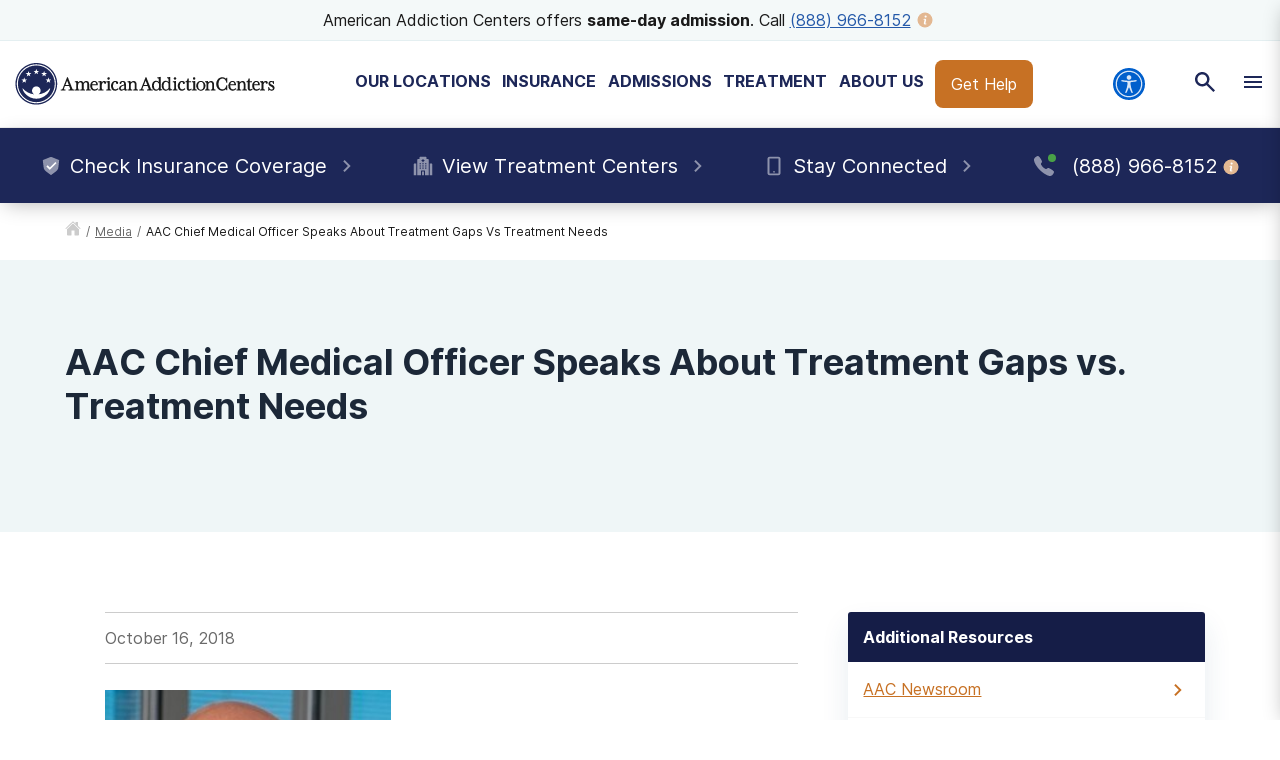

--- FILE ---
content_type: text/html; charset=utf-8
request_url: https://americanaddictioncenters.org/media/aac-chief-medical-officer-speaks-about-treatment-gaps-vs-treatment-needs
body_size: 36279
content:
<!DOCTYPE html><html lang="en"><head><meta charSet="utf-8"/><meta name="viewport" content="width=device-width"/><title>AAC Chief Medical Officer Speaks About Treatment Gaps vs. Treatment Needs | American Addiction Centers</title><meta name="description" content="AAC Chief Medical Officer, Dr. Lawrence Weinstein, was featured in Nashville Medical News addressing barriers to care in addiction treatment and potential"/><meta name="robots" content="index, follow, max-snippet:-1, max-image-preview:large, max-video-preview:-1"/><link rel="canonical" href="https://americanaddictioncenters.org/media/aac-chief-medical-officer-speaks-about-treatment-gaps-vs-treatment-needs"/><meta property="og:locale" content="en_US"/><meta property="og:type" content="article"/><meta property="og:title" content="AAC Chief Medical Officer Speaks About Treatment Gaps vs. Treatment Needs | American Addiction Centers"/><meta property="og:description" content="AAC Chief Medical Officer, Dr. Lawrence Weinstein, was featured in Nashville Medical News addressing barriers to care in addiction treatment and potential"/><meta property="og:url" content="https://americanaddictioncenters.org/media/aac-chief-medical-officer-speaks-about-treatment-gaps-vs-treatment-needs"/><meta property="og:site_name" content="American Addiction Centers"/><meta property="article:modified_time" content="2018-10-16T18:33:08+00:00"/><meta property="og:image" content="https://americanaddictioncenters.org/wp-content/uploads/2018/10/Lawrence_Weinstein.5b64b121ef39b.jpg"/><meta property="og:image:width" content="640"/><meta property="og:image:height" content="640"/><meta property="og:image:type" content="image/jpeg"/><meta name="twitter:card" content="summary_large_image"/><meta name="twitter:site" content="@AAC_Tweet"/><script type="application/ld+json" class="yoast-schema-graph">{"@context":"https://schema.org","@graph":[{"@type":"WebPage","@id":"https://americanaddictioncenters.org/media/aac-chief-medical-officer-speaks-about-treatment-gaps-vs-treatment-needs","url":"https://americanaddictioncenters.org/media/aac-chief-medical-officer-speaks-about-treatment-gaps-vs-treatment-needs","name":"AAC Chief Medical Officer Speaks About Treatment Gaps vs. Treatment Needs | American Addiction Centers","isPartOf":{"@id":"https://americanaddictioncenters.org/#website"},"datePublished":"2018-10-16T18:33:08+00:00","description":"AAC Chief Medical Officer, Dr. Lawrence Weinstein, was featured in Nashville Medical News addressing barriers to care in addiction treatment and potential","breadcrumb":{"@id":"https://americanaddictioncenters.org/media/aac-chief-medical-officer-speaks-about-treatment-gaps-vs-treatment-needs#breadcrumb"},"inLanguage":"en-US","potentialAction":[{"@type":"ReadAction","target":["https://americanaddictioncenters.org/media/aac-chief-medical-officer-speaks-about-treatment-gaps-vs-treatment-needs"]}]},{"@type":"BreadcrumbList","@id":"https://americanaddictioncenters.org/media/aac-chief-medical-officer-speaks-about-treatment-gaps-vs-treatment-needs#breadcrumb","itemListElement":[{"@type":"ListItem","position":1,"name":"Home","item":"https://americanaddictioncenters.org/"},{"@type":"ListItem","position":2,"name":"Releases","item":"https://americanaddictioncenters.org/media"},{"@type":"ListItem","position":3,"name":"AAC Chief Medical Officer Speaks About Treatment Gaps vs. Treatment Needs"}]},{"@type":"WebSite","@id":"https://americanaddictioncenters.org/#website","url":"https://americanaddictioncenters.org/","name":"American Addiction Centers","description":"Where Addiction Ends and Hope Begins","potentialAction":[{"@type":"SearchAction","target":{"@type":"EntryPoint","urlTemplate":"https://americanaddictioncenters.org/?s={search_term_string}"},"query-input":"required name=search_term_string"}],"inLanguage":"en-US"}]}</script><script class="breadcrumb-schema" type="application/ld+json">{"@context":"http://schema.org/","@type":"BreadcrumbList","itemListElement":[{"@type":"ListItem","position":1,"item":{"@id":"/media","name":"media"}},{"@type":"ListItem","position":2,"item":{"@id":"/media/aac-chief-medical-officer-speaks-about-treatment-gaps-vs-treatment-needs","name":"aac chief medical officer speaks about treatment gaps vs treatment needs"}}]}</script><link rel="preload" href="https://admin.americanaddictioncenters.org/aac-common-bucket/aac-lockup-horizontal-color-v2.svg" as="image" fetchpriority="high"/><script id="news-schema" type="application/ld+json">{"@context":"https://schema.org","@type":"NewsArticle","headline":"AAC Chief Medical Officer Speaks About Treatment Gaps vs. Treatment Needs","description":"AAC Chief Medical Officer, Dr. Lawrence Weinstein, was featured in Nashville Medical News addressing barriers to care in addiction treatment and potential solutions in the industry. “It is upward of 20 million people, and we know that only one in 10 receives treatment,” he said. Then, there are resources allocated to addressing addiction. “There is [&hellip;]\n","image":"https://admin.americanaddictioncenters.org/wp-content/uploads/2018/10/Lawrence_Weinstein.5b64b121ef39b.jpg","author":{"@type":"Organization","name":"American Addiction Centers","url":"https://americanaddictioncenters.org/"},"publisher":{"@type":"Organization","name":"American Addiction Centers","logo":{"@type":"ImageObject","url":"https://americanaddictioncenters.org/_next/image?url=%2Fstatic%2Faac_logo_vert_white.png&w=1920&q=75"}},"datePublished":"Oct 16, 2018"}</script><meta name="next-head-count" content="23"/><meta charSet="UTF-8"/><meta http-equiv="X-UA-Compatible" content="IE=edge"/><meta name="theme-color" content="#1D2758"/><meta name="mobile-web-app-capable" content="yes"/><meta name="format-detection" content="telephone=no"/><meta name="google-site-verification" content="-kT5n2-IRln0edUW6ZUJ-R36qpRgybeZlzwo2f5Awns"/><link rel="icon" href="/static/favicon.ico" type="image/x-icon"/><link href="https://cdn.callrail.com" rel="preconnect" crossorigin="true"/><link href="https://www.googletagmanager.com" rel="preconnect" crossorigin="true"/><link rel="preload" as="font" href="/static/fonts/inter-regular-optimized.woff2" type="font/woff2" crossorigin="anonymous"/><link rel="preload" as="font" href="/static/fonts/inter-bold-optimized.woff2" type="font/woff2" crossorigin="anonymous"/><style>
	/* latin */
	@font-face {
		font-family: 'Inter';
		font-style: normal;
		font-weight: 400;
		font-display: swap;
		src: local('Inter Regular'), local('Inter-Regular'),
			url('/static/fonts/inter-regular-optimized.woff2') format('woff2'), /* Chrome 26+, Opera 23+, Firefox 39+ */
			url('/static/fonts/inter-regular-optimized.woff') format('woff'); /* Chrome 6+, Firefox 3.6+, IE 9+, Safari 5.1+ */
	}
	/* latin */
	@font-face {
		font-family: 'Inter';
		font-style: normal;
		font-weight: bold;
		font-display: swap;
		src: local('Inter Heavy'), local('Inter-Heavy'),
			url('/static/fonts/inter-bold-optimized.woff2') format('woff2'), /* Chrome 26+, Opera 23+, Firefox 39+ */
			url('/static/fonts/inter-bold-optimized.woff') format('woff'); /* Chrome 6+, Firefox 3.6+, IE 9+, Safari 5.1+ */
	}
	* {
		margin: 0;
		padding: 0;
		box-sizing: border-box;
		-webkit-box-sizing: border-box;
	}
	html, body {
		height: 100%;
		font-family: var(--copy-font);
		color: #1C2838;
		font-size: 16px;
	}
	html {
		height: 100%;
		width: 100%;
		-webkit-font-smoothing: subpixel-antialiased;
	}

	:root {
		--black: #1a1a1a;
		--white: #ffffff;

		--title-font: Inter, -apple-system, BlinkMacSystemFont, Segoe UI, Roboto, Oxygen-Sans, Ubuntu, Cantarell, Helvetica Neue, sans-serif;
		--copy-font: Inter, -apple-system, BlinkMacSystemFont, Segoe UI, Roboto, Oxygen-Sans, Ubuntu, Cantarell, Helvetica Neue, sans-serif;
		--font-base: 16px;
		--font-base-height: 25px;

		--h1-hero-size: 48px;
		--h1-size: 40px;
		--h2-size: 32px;
		--h3-size: 24px;
		--h4-size: 16px;

		—-breakpoint: 992px;
		—-breakpoint-mobile: 420px;
		—-breakpoint-desktop: 1200px;

		--success: #49a147;
		--warning: #ffad0d;
		--error: #e35141;

		--box-shadow: 0px 5px 20px -5px rgba(0, 0, 0, 0.3);
		--box-shadow-100: 0px 1px 3px 1px rgba(0, 0, 0, 0.15),
		0px 1px 2px rgba(0, 0, 0, 0.3);

		--gray-100: #f8f8f8;
		--gray-200: #eeeeee;
		--gray-300: #cccccc;
		--gray-400: #6a6a6a;
		--gray-500: #1a1a1a;

		--primary: #1d2758;
		--primary-100: #e4e5eb;
		--primary-200: #8e93ac;
		--primary-300: #1d2758;
		--primary-400: #151d47;


		--secondary: #eff6f7;
		--secondary-100: #E5EBF5;
		--secondary-200: #92ACD3;
		--secondary-300: #2459A9;
		--secondary-400: #163E8F;

		--tertiary: #2459a9;
		--tertiary-100: #FAFCFD;
		--tertiary-200: #F4F9F9;
		--tertiary-300: #EFF6F7;
		--tertiary-400: #E4EFF1;

		--interactive: #c77124;
		--interactive-100: #f8eee5;
		--interactive-200: #e3b892;
		--interactive-300: #c77124;
		--interactive-400: #ba5e1b;

		--accent-200: #F4F9F9;

		--focus: #005FCC;

		--gradient-100: linear-gradient(183.11deg, rgba(248, 238, 229, 0.4) 2.57%, rgba(229, 235, 245, 0.4) 97.42%);
		--gradient-200: linear-gradient(90deg, #EFF6F7 0.02%, #F8EEE5 99.96%);
	}

	h1 {
		font-family: var(--title-font);
		font-weight: bold;
		font-size: 36px;
		line-height: 44px;
	}
	h2 {
		font-family: var(--title-font);
		font-weight: bold;
		font-size: 30px;
		line-height: 40px;
		margin: 30px 0 24px;
	}
	h3 {
		font-family: var(--title-font);
		font-weight: bold;
		font-size: 24px;
		line-height: 32px;
		margin: 30px 0 24px;
	}
	h4 {
		font-family: var(--title-font);
		font-weight: bold;
		font-size: 20px;
		line-height: 32px;
	}

	p, span, a {
		font-family: var(--copy-font);
	}
	p {
		font-size: 16px;
		line-height: 25px;
		margin: 26px 0;
	}
	a {
		color: var(--interactive);
	}


	/* Same styles as p but can be used on <div>s */
	.bold{
		font-weight: bold;
	}
	.text-4xl {
		font-size: 36px;
		line-height: 44px;
	}
	.text-3xl {
		font-size: 30px;
		line-height: 40px;
	}
	.text-2xl {
		font-size: 24px;
		line-height: 32px;
	}
	.text-xl {
		font-size: 20px;
		line-height: 32px;
	}
	.text-lg {
		font-size: 18px;
		line-height: 28px;
	}
	.text-base {
		font-size: 16px;
		line-height: 24px;
	}
	.text-sm {
		font-size: 14px;
		line-height: 20px;
	}
	.text-xs {
		font-size: 12px;
		line-height: 16px;
	}
	.text-xxs {
		font-size: 10px;
		line-height: 16px;
	}









	button a {
		text-decoration: none;
		color: inherit;
	}
	blockquote {
		font-size: 23px;
		letter-spacing: -0.3px;
		line-height: 34px;
	}
	button {
		font-family: var(--copy-font);
		font-size: 12px;
		letter-spacing: 0;
		line-height: 15px;
		text-align: center;
		padding: 15px;
	}
	input, textarea {
		padding: 5px 10px;
		border: 1px solid var(--gray-300);
		display: block;
		font-size: 16px;
	}
	label {
		font-family: var(--copy-font);
		font-size: 14px;
		display: inline-block;
		padding-bottom: 5px;
	}
	iframe {
		max-width: 100%;
	}
	img {
		vertical-align: middle;
		max-width: 100%;
		height: auto;
	}
	ul, ol {
		padding: 0 0 0 20px;
		margin: 10px 0;
		line-height: 1.6;
	}

	ol li {
		padding-left: 10px;
	}

	hr {
		margin: 50px 0;
		border: 1px solid #f0f0f0;
	}

	.error-message {
		color: var(--error);
		padding-top: 10px;
		font-size: 13px;
		font-weight: bold;
	}

	/* Make clicks pass-through */
	#nprogress {
		pointer-events: none;
	}

	#nprogress .bar {
		background: #337fbd;

		position: fixed;
		z-index: 1031;
		top: 0;
		left: 0;

		width: 100%;
		height: 2px;
	}

	/* Fancy blur effect */
	#nprogress .peg {
		display: block;
		position: absolute;
		right: 0px;
		width: 100px;
		height: 100%;
		box-shadow: 0 0 10px #337fbd, 0 0 5px #337fbd;
		opacity: 1;

		-webkit-transform: rotate(3deg) translate(0px, -4px);
		-ms-transform: rotate(3deg) translate(0px, -4px);
		transform: rotate(3deg) translate(0px, -4px);
	}

	/* Remove these to get rid of the spinner */
	#nprogress .spinner {
		display: block;
		position: fixed;
		z-index: 1031;
		top: 15px;
		right: 15px;
	}

	#nprogress .spinner-icon {
		width: 18px;
		height: 18px;
		box-sizing: border-box;

		border: solid 2px transparent;
		border-top-color: #29d;
		border-left-color: #29d;
		border-radius: 50%;

		-webkit-animation: nprogress-spinner 400ms linear infinite;
		animation: nprogress-spinner 400ms linear infinite;
	}

	.nprogress-custom-parent {
		overflow: hidden;
		position: relative;
	}

	.nprogress-custom-parent #nprogress .spinner,
	.nprogress-custom-parent #nprogress .bar {
		position: absolute;
	}
	.bcFloat,
	.widget-floating__teaser {
		display: none !important;
	}
	@-webkit-keyframes nprogress-spinner {
		0% {
			-webkit-transform: rotate(0deg);
		}
		100% {
			-webkit-transform: rotate(360deg);
		}
	}
	@keyframes nprogress-spinner {
		0% {
			transform: rotate(0deg);
		}
		100% {
			transform: rotate(360deg);
		}
	}

	/* font_awesome styles */
	.fa,.fab,.fal,.far,.fas {
		-moz-osx-font-smoothing: grayscale;
		-webkit-font-smoothing: antialiased;
		display: inline-block;
		font-style: normal;
		font-variant: normal;
		text-rendering: auto;
		line-height: 1
	}
	</style><script>(function(w,d,s,l,i){w[l]=w[l]||[];w[l].push({'gtm.start':
							new Date().getTime(),event:'gtm.js'});var f=d.getElementsByTagName(s)[0],
							j=d.createElement(s),dl=l!='dataLayer'?'&l='+l:'';j.async=true;j.src=
							'https://www.googletagmanager.com/gtm.js?id='+i+dl;f.parentNode.insertBefore(j,f);
							})(window,document,'script','dataLayer','GTM-TZPWMT');</script><noscript data-n-css=""></noscript><script defer="" nomodule="" src="/_next/static/chunks/polyfills-42372ed130431b0a.js"></script><script src="/_next/static/chunks/webpack-85a1052b8f192e61.js" defer=""></script><script src="/_next/static/chunks/framework-945b357d4a851f4b.js" defer=""></script><script src="/_next/static/chunks/main-0293b1b6f27a990b.js" defer=""></script><script src="/_next/static/chunks/pages/_app-067c1a99824e58b0.js" defer=""></script><script src="/_next/static/chunks/5675-34dec35de85b2a2f.js" defer=""></script><script src="/_next/static/chunks/2875-a6b4d22ae5b0671b.js" defer=""></script><script src="/_next/static/chunks/6633-69663cbff54e4e85.js" defer=""></script><script src="/_next/static/chunks/9577-bd98e08ce99b5cc1.js" defer=""></script><script src="/_next/static/chunks/8634-6d929d48e2c3ce81.js" defer=""></script><script src="/_next/static/chunks/8061-a836e640f6efe0ae.js" defer=""></script><script src="/_next/static/chunks/1035-7a863f109d3a9da3.js" defer=""></script><script src="/_next/static/chunks/975-07a940bb5f0e6476.js" defer=""></script><script src="/_next/static/chunks/4694-7b46b089ddfbcdaf.js" defer=""></script><script src="/_next/static/chunks/7357-a0520018e1c138e2.js" defer=""></script><script src="/_next/static/chunks/8953-66b3df355b00bd2d.js" defer=""></script><script src="/_next/static/chunks/pages/media/%5Bslug%5D-28b102a1acaccbe8.js" defer=""></script><script src="/_next/static/4mHtPno-3QPCRwMj8YNCU/_buildManifest.js" defer=""></script><script src="/_next/static/4mHtPno-3QPCRwMj8YNCU/_ssgManifest.js" defer=""></script><style id="__jsx-2805688792">#drift-frame-controller{z-index:20!important;bottom:15px!important}#drift-frame-chat{bottom:0px!important}@media screen and (min-width:992px){#drift-frame-chat{bottom:0px!important;z-index:20!important}}</style><style id="__jsx-2512207080">div.jsx-2512207080{display:none}@media screen and (min-width:992px){div.jsx-2512207080{display:block}}</style><style id="__jsx-3940171898">div.jsx-3940171898{display:block}@media screen and (min-width:992px){div.jsx-3940171898{display:none}}</style><style id="__jsx-1696015446">.site-search.jsx-1696015446{border:none;-webkit-border-radius:0;-moz-border-radius:0;border-radius:0;width:100%;background:#fff;-webkit-box-shadow:var(--box-shadow);-moz-box-shadow:var(--box-shadow);box-shadow:var(--box-shadow)}@media screen and (min-width:992px){.site-search.jsx-1696015446{-webkit-box-shadow:var(--box-shadow);-moz-box-shadow:var(--box-shadow);box-shadow:var(--box-shadow);border:1px solid var(--gray-200);-webkit-border-radius:8px;-moz-border-radius:8px;border-radius:8px;max-width:770px}}.site-search.jsx-1696015446 form.jsx-1696015446{display:-webkit-box;display:-webkit-flex;display:-moz-box;display:-ms-flexbox;display:flex;-webkit-box-pack:justify;-webkit-justify-content:space-between;-moz-box-pack:justify;-ms-flex-pack:justify;justify-content:space-between;grid-gap:8px;background:var(--gray-100);padding:0}@media screen and (min-width:992px){.site-search.jsx-1696015446 form.jsx-1696015446{background:#fff;padding:16px}}.site-search.jsx-1696015446 input.jsx-1696015446{width:100%;background:var(--gray-100);font-size:14px}@media screen and (min-width:992px){.site-search.jsx-1696015446 input.jsx-1696015446{min-width:400px;background:#fff;font-size:18px}}.site-search.jsx-1696015446 input.error.jsx-1696015446{border:1px solid var(--warning)}.site-search.jsx-1696015446 input.jsx-1696015446,.site-search.jsx-1696015446 input.jsx-1696015446:active,.site-search.jsx-1696015446 input.jsx-1696015446:focus{border:none;outline:none}</style><style id="__jsx-ff985dc44b317da6">.userway.jsx-ff985dc44b317da6{background:var(--focus,#005fcc);width:32px;height:32px;-webkit-border-radius:100%;-moz-border-radius:100%;border-radius:100%;display:-webkit-box;display:-webkit-flex;display:-moz-box;display:-ms-flexbox;display:flex;-webkit-box-align:center;-webkit-align-items:center;-moz-box-align:center;-ms-flex-align:center;align-items:center;-webkit-box-pack:center;-webkit-justify-content:center;-moz-box-pack:center;-ms-flex-pack:center;justify-content:center;cursor:pointer}</style><style id="__jsx-2c5fd1410463f675">.cta__trigger.jsx-2c5fd1410463f675{background:var(--gray-500);color:#fff;display:-webkit-box;display:-webkit-flex;display:-moz-box;display:-ms-flexbox;display:flex;-webkit-box-align:center;-webkit-align-items:center;-moz-box-align:center;-ms-flex-align:center;align-items:center;-webkit-box-pack:center;-webkit-justify-content:center;-moz-box-pack:center;-ms-flex-pack:center;justify-content:center;grid-gap:4px;height:56px;cursor:pointer;border-bottom:1px solid var(--gray-400)}.cta.jsx-2c5fd1410463f675{position:relative}.cta__content.jsx-2c5fd1410463f675{position:fixed;top:266px;bottom:0;overflow-y:scroll;z-index:100}</style><style id="__jsx-858100468">.main-menu.jsx-858100468{background:#fff;overflow-y:scroll;-webkit-transform:translatex(100%);-moz-transform:translatex(100%);-ms-transform:translatex(100%);-o-transform:translatex(100%);transform:translatex(100%);position:relative;height:0;z-index:50}.main-menu.show.jsx-858100468{width:100%;height:0px;-webkit-transform:translatex(0);-moz-transform:translatex(0);-ms-transform:translatex(0);-o-transform:translatex(0);transform:translatex(0)}.main-menu.jsx-858100468 ul.jsx-858100468{padding:0;margin:0}.main-menu__item.jsx-858100468{display:-webkit-box;display:-webkit-flex;display:-moz-box;display:-ms-flexbox;display:flex;-webkit-box-align:center;-webkit-align-items:center;-moz-box-align:center;-ms-flex-align:center;align-items:center;-webkit-box-pack:justify;-webkit-justify-content:space-between;-moz-box-pack:justify;-ms-flex-pack:justify;justify-content:space-between;padding:16px}.main-menu__item.jsx-858100468:hover{cursor:pointer;background:var(--interactive-100)}.main-menu.jsx-858100468::-webkit-scrollbar{width:5px}.main-menu.jsx-858100468::-webkit-scrollbar-track{background:var(--interactive-100);-webkit-border-radius:2em;-moz-border-radius:2em;border-radius:2em}.main-menu.jsx-858100468::-webkit-scrollbar-thumb{background:var(--interactive-200);-webkit-border-radius:2em;-moz-border-radius:2em;border-radius:2em}</style><style id="__jsx-1315717011">a.jsx-1315717011{text-decoration:none}@media screen and (min-width:992px){a.jsx-1315717011{color:var(--tertiary)}}.providers__link.jsx-1315717011{display:-webkit-box;display:-webkit-flex;display:-moz-box;display:-ms-flexbox;display:flex;-webkit-box-align:center;-webkit-align-items:center;-moz-box-align:center;-ms-flex-align:center;align-items:center}</style><style id="__jsx-552506095">.sub-menu.jsx-552506095{background:#fff;overflow-y:auto;-webkit-transform:translatex(100%);-moz-transform:translatex(100%);-ms-transform:translatex(100%);-o-transform:translatex(100%);transform:translatex(100%);position:relative;z-index:50;height:0px}.sub-menu.show.jsx-552506095{width:100%;-webkit-transform:translatex(0);-moz-transform:translatex(0);-ms-transform:translatex(0);-o-transform:translatex(0);transform:translatex(0)}.sub-menu__accordions.jsx-552506095{padding:16px}.sub-menu__link-bank.jsx-552506095{display:none}.sub-menu__link-bank.show.jsx-552506095{display:block}ul.jsx-552506095{margin:0;padding:0;list-style:none}li.jsx-552506095{margin-bottom:16px}a.jsx-552506095{color:var(--interactive);text-decoration:none}.sub-menu.jsx-552506095::-webkit-scrollbar{width:5px}.sub-menu.jsx-552506095::-webkit-scrollbar-track{background:var(--interactive-100);-webkit-border-radius:2em;-moz-border-radius:2em;border-radius:2em}.sub-menu.jsx-552506095::-webkit-scrollbar-thumb{background:var(--interactive-200);-webkit-border-radius:2em;-moz-border-radius:2em;border-radius:2em}.sub-menu__search.jsx-552506095{padding:16px}.sub-menu__location--title.jsx-552506095{font-weight:bold;margin:24px 0;padding-bottom:8px}.sub-menu__location--image.jsx-552506095{position:relative;display:block;height:38px;max-width:-webkit-fit-content;max-width:-moz-fit-content;max-width:fit-content}.sub-menu__location--link.jsx-552506095{font-size:14px;display:grid;grid-template-columns:40px auto;grid-gap:8px;-webkit-box-align:center;-webkit-align-items:center;-moz-box-align:center;-ms-flex-align:center;align-items:center;color:var(--gray-500)}.secondary-nav-desktop__outpatient.jsx-552506095{text-align:center;margin-top:8px;padding:0 15px}.sub-menu__location-container.jsx-552506095{display:-webkit-box;display:-webkit-flex;display:-moz-box;display:-ms-flexbox;display:flex;border-bottom:1px solid var(--gray-200);height:60px;margin-bottom:10px}.sub-menu__location--favicon.jsx-552506095{margin:24px 0;padding-bottom:8px;padding-left:10px}.closest-to-you.jsx-552506095{border:3px solid var(--warning);-webkit-border-radius:8px;-moz-border-radius:8px;border-radius:8px}.closest-to-you__text.jsx-552506095{background:#ffad0d;font-size:12px;line-height:16px;font-weight:bold;width:120px;height:24px;text-align:center;padding:4px 16px;-webkit-border-top-left-radius:5px;-moz-border-radius-topleft:5px;border-top-left-radius:5px;-webkit-border-bottom-right-radius:8px;-moz-border-radius-bottomright:8px;border-bottom-right-radius:8px}.show-closest.jsx-552506095{padding:0 16px}.show-closest.jsx-552506095>.sub-menu__location-container.jsx-552506095{border-bottom:none}.nav-cta__container.jsx-552506095{padding-right:16px}</style><style id="__jsx-2214624863">.nav__drawer.jsx-2214624863{background:#fff;-webkit-transform:translatex(100%);-moz-transform:translatex(100%);-ms-transform:translatex(100%);-o-transform:translatex(100%);transform:translatex(100%);top:0px;right:0;bottom:0;position:fixed;overflow-y:hidden;overflow-x:hidden;z-index:50;max-width:100%}@media screen and (min-width:992px){.nav__drawer.jsx-2214624863{max-width:450px;-webkit-box-shadow:var(--box-shadow);-moz-box-shadow:var(--box-shadow);box-shadow:var(--box-shadow)}}.nav__drawer.show.jsx-2214624863{-webkit-transform:translatex(0);-moz-transform:translatex(0);-ms-transform:translatex(0);-o-transform:translatex(0);transform:translatex(0);-webkit-transition:all.2s ease-in;-moz-transition:all.2s ease-in;-o-transition:all.2s ease-in;transition:all.2s ease-in;width:100%}.nav__drawer--header.jsx-2214624863{width:100%;height:210px;position:relative}.nav__back.jsx-2214624863{background:var(--primary);color:#fff;padding:16px;position:absolute;top:0;width:100%;cursor:pointer}.nav__back.jsx-2214624863 div.jsx-2214624863{display:-webkit-box;display:-webkit-flex;display:-moz-box;display:-ms-flexbox;display:flex;-webkit-box-align:center;-webkit-align-items:center;-moz-box-align:center;-ms-flex-align:center;align-items:center}.nav__back.jsx-2214624863 span.jsx-2214624863{margin-left:14px;text-transform:uppercase;font-size:12px}.nav__search.jsx-2214624863{position:absolute;top:54px;width:100%}.nav__menu.jsx-2214624863{position:relative;height:100%;overflow:hidden}.nav__menu--title.jsx-2214624863{position:absolute;top:142px;width:100%;padding:16px;font-size:24px;font-weight:bold;display:-webkit-box;display:-webkit-flex;display:-moz-box;display:-ms-flexbox;display:flex}.nav__menu--title.jsx-2214624863>div.jsx-2214624863:first-child{margin-right:16px}.nav__menu--title.jsx-2214624863>.userway-container.jsx-2214624863{position:relative}</style><style id="__jsx-1340042679">.nav-triggers.jsx-1340042679{position:relative}.nav-triggers__container.jsx-1340042679{display:grid;grid-template-columns:1fr 1fr 1fr;-webkit-box-pack:center;-webkit-justify-content:center;-moz-box-pack:center;-ms-flex-pack:center;justify-content:center;text-align:center;-webkit-box-align:center;-webkit-align-items:center;-moz-box-align:center;-ms-flex-align:center;align-items:center;min-width:100%}.nav-triggers__container.jsx-1340042679>div.jsx-1340042679{width:100%;display:-webkit-box;display:-webkit-flex;display:-moz-box;display:-ms-flexbox;display:flex;height:55px;-webkit-box-align:center;-webkit-align-items:center;-moz-box-align:center;-ms-flex-align:center;align-items:center;-webkit-box-pack:center;-webkit-justify-content:center;-moz-box-pack:center;-ms-flex-pack:center;justify-content:center}.nav-triggers__search.jsx-1340042679{position:fixed;padding:16px;background:#fff;min-width:100%;left:0;border-bottom:1px solid var(--gray-300);z-index:-1;-webkit-transition:all.25s;-moz-transition:all.25s;-o-transition:all.25s;transition:all.25s;-webkit-transform:translatey(-100%);-moz-transform:translatey(-100%);-ms-transform:translatey(-100%);-o-transform:translatey(-100%);transform:translatey(-100%)}.nav-triggers__search.show.jsx-1340042679{background:#fff;-webkit-transform:translateY(53%);-moz-transform:translateY(53%);-ms-transform:translateY(53%);-o-transform:translateY(53%);transform:translateY(53%)}</style><style id="__jsx-4e87f803f27aa40d">.mobile-nav__logo.jsx-4e87f803f27aa40d{display:block;max-width:240px;height:100%;position:relative;margin-right:4px;margin:0 8px}.mobile-nav__header.jsx-4e87f803f27aa40d{height:56px;background:#fff;display:grid;grid-template-columns:1fr 1fr;grid-gap:4px;-webkit-box-align:center;-webkit-align-items:center;-moz-box-align:center;-ms-flex-align:center;align-items:center;z-index:100;border-bottom:1px solid var(--gray-200)}.mobile-nav__header.jsx-4e87f803f27aa40d>div.jsx-4e87f803f27aa40d{position:relative;height:56px;max-width:100%}</style><style id="__jsx-794844201">a.jsx-794844201{color:var(--tertiary);text-decoration:none}.secondary-nav-desktop.jsx-794844201{position:absolute;width:100%;background:#fff;z-index:30;max-width:1380px;margin:0 auto;left:0;right:0;display:grid;grid-template-columns:1fr 3fr;height:0;top:146px;overflow:hidden;-webkit-border-radius:0 0 8px 8px;-moz-border-radius:0 0 8px 8px;border-radius:0 0 8px 8px;border:0;border-top:0}@media screen and (max-width:1380px){.secondary-nav-desktop.jsx-794844201{max-width:100%}}.secondary-nav-desktop__sidebar.jsx-794844201{padding:24px;border-right:1px solid var(--primary);background:#fff;border-left:1px solid var(--gray-300);border-bottom:1px solid var(--gray-300);-webkit-border-radius:0 0 0 8px;-moz-border-radius:0 0 0 8px;border-radius:0 0 0 8px}.secondary-nav-desktop__menu.jsx-794844201{display:block;padding:16px;background:var(--gray-100);-webkit-border-radius:0 0 8px 0;-moz-border-radius:0 0 8px 0;border-radius:0 0 8px 0}.menu__sections.jsx-794844201{display:-webkit-box;display:-webkit-flex;display:-moz-box;display:-ms-flexbox;display:flex;-webkit-box-orient:vertical;-webkit-box-direction:normal;-webkit-flex-flow:column wrap;-moz-box-orient:vertical;-moz-box-direction:normal;-ms-flex-flow:column wrap;flex-flow:column wrap;max-height:70vh;max-width:100%;overflow:auto}.menu__section.jsx-794844201{list-style:none;background:var(--gray-100);border-left:2px solid var(--primary);max-height:auto;padding:0 24px 0 8px;margin-bottom:24px;max-width:-webkit-fit-content;max-width:-moz-fit-content;max-width:fit-content;display:block}.menu__section-closest-to-you.jsx-794844201{border:3px solid var(--warning);-webkit-border-radius:8px;-moz-border-radius:8px;border-radius:8px;list-style:none;margin-bottom:24px;max-width:463px;margin-right:15px}.menu__section--title.jsx-794844201{font-size:18px;font-weight:bold;margin-bottom:16px;max-width:350px;padding-right:15px}.menu__section--links.jsx-794844201{list-style:none;margin:0;padding:0;max-height:100%}.menu__section--links.columns-3.jsx-794844201{columns:3;-webkit-columns:3;-moz-columns:3}.menu__section--links.columns-2.jsx-794844201{columns:2;-webkit-columns:2;-moz-columns:2}.menu__section--link.jsx-794844201{margin:0 16px 8px 0}.secondary-nav-desktop__search.jsx-794844201{border-left:1px solid var(--primary);display:-webkit-box;display:-webkit-flex;display:-moz-box;display:-ms-flexbox;display:flex;-webkit-box-align:center;-webkit-align-items:center;-moz-box-align:center;-ms-flex-align:center;align-items:center;-webkit-box-pack:center;-webkit-justify-content:center;-moz-box-pack:center;-ms-flex-pack:center;justify-content:center}.sub-menu.jsx-794844201{display:none}.sub-menu__location--image.jsx-794844201{position:relative;display:block;height:38px;max-width:-webkit-fit-content;max-width:-moz-fit-content;max-width:fit-content}.menu__sections.jsx-794844201::-webkit-scrollbar{width:5px;height:5px}.menu__sections.jsx-794844201::-webkit-scrollbar-track{background:var(--gray-100);-webkit-border-radius:2em;-moz-border-radius:2em;border-radius:2em}.menu__sections.jsx-794844201::-webkit-scrollbar-thumb{background:var(--gray-300);-webkit-border-radius:2em;-moz-border-radius:2em;border-radius:2em}.sub-menu__location--link.jsx-794844201{font-size:14px}.secondary-nav-desktop__outpatient.jsx-794844201{text-align:center;margin-top:16px;font-weight:700}.menu__section-title_container.jsx-794844201{display:-webkit-box;display:-webkit-flex;display:-moz-box;display:-ms-flexbox;display:flex}.sub-menu__location--favicon.jsx-794844201{padding-right:10px}.closest-to-you__text.jsx-794844201{background:#ffad0d;font-size:12px;line-height:16px;font-weight:bold;width:120px;height:24px;text-align:center;padding:4px 16px;-webkit-border-top-left-radius:4px;-moz-border-radius-topleft:4px;border-top-left-radius:4px;-webkit-border-bottom-right-radius:8px;-moz-border-radius-bottomright:8px;border-bottom-right-radius:8px}.show-closest.jsx-794844201{padding:0 16px}.show-closest-container.jsx-794844201{padding-left:15px;padding-top:15px}.hovered-container.jsx-794844201{margin-top:16px;width:330px;height:auto}.hovered-image.jsx-794844201{position:relative;width:100%;height:160px;-webkit-border-radius:8px;-moz-border-radius:8px;border-radius:8px;overflow:hidden;margin-left:15px}.hovered-title.jsx-794844201{margin-top:16px;margin-left:15px;font-weight:bold;font-size:15px;text-align:center;white-space:nowrap;height:44px;display:-webkit-box;display:-webkit-flex;display:-moz-box;display:-ms-flexbox;display:flex;-webkit-box-align:center;-webkit-align-items:center;-moz-box-align:center;-ms-flex-align:center;align-items:center;-webkit-box-pack:center;-webkit-justify-content:center;-moz-box-pack:center;-ms-flex-pack:center;justify-content:center;overflow:hidden;white-space:normal}.nav-cta.jsx-794844201{width:330px}</style><style id="__jsx-a65ba7eaddcd0435">.tooltip-wrapper.jsx-a65ba7eaddcd0435:hover{cursor:pointer}.tooltip-content.jsx-a65ba7eaddcd0435{max-height:300px;overflow:auto}.tooltip-content.jsx-a65ba7eaddcd0435::-webkit-scrollbar{width:3px}.tooltip-content.jsx-a65ba7eaddcd0435::-webkit-scrollbar-track{background:var(--gray-200);-webkit-border-radius:10px;-moz-border-radius:10px;border-radius:10px}.tooltip-content.jsx-a65ba7eaddcd0435::-webkit-scrollbar-thumb{background:var(--gray-300);-webkit-border-radius:10px;-moz-border-radius:10px;border-radius:10px}.react-tooltip-lite{background:#fff;-webkit-border-radius:8px;-moz-border-radius:8px;border-radius:8px;border:1px solid var(--gray-300);-webkit-box-shadow:var(--box-shadow);-moz-box-shadow:var(--box-shadow);box-shadow:var(--box-shadow);padding:16px!important;max-width:330px!important}.arrow-content-tooltip .react-tooltip-lite-down-arrow svg{-webkit-transform:translatey(3px);-moz-transform:translatey(3px);-ms-transform:translatey(3px);-o-transform:translatey(3px);transform:translatey(3px)}.arrow-content-tooltip .react-tooltip-lite-right-arrow svg{-webkit-transform:rotate(270deg)translatey(-4px)translatex(-4px);-moz-transform:rotate(270deg)translatey(-4px)translatex(-4px);-ms-transform:rotate(270deg)translatey(-4px)translatex(-4px);-o-transform:rotate(270deg)translatey(-4px)translatex(-4px);transform:rotate(270deg)translatey(-4px)translatex(-4px)}.arrow-content-tooltip .react-tooltip-lite-up-arrow svg{-webkit-transform:rotate(180deg)translatey(1px);-moz-transform:rotate(180deg)translatey(1px);-ms-transform:rotate(180deg)translatey(1px);-o-transform:rotate(180deg)translatey(1px);transform:rotate(180deg)translatey(1px)}.arrow-content-tooltip .react-tooltip-lite-left-arrow svg{-webkit-transform:rotate(90deg)translatey(5px)translatex(4px);-moz-transform:rotate(90deg)translatey(5px)translatex(4px);-ms-transform:rotate(90deg)translatey(5px)translatex(4px);-o-transform:rotate(90deg)translatey(5px)translatex(4px);transform:rotate(90deg)translatey(5px)translatex(4px)}</style><style id="__jsx-4128303978">.tooltip__text.jsx-4128303978{color:var(--gray-500)}.tooltip__call.jsx-4128303978{display:-webkit-box;display:-webkit-flex;display:-moz-box;display:-ms-flexbox;display:flex;-webkit-box-align:center;-webkit-align-items:center;-moz-box-align:center;-ms-flex-align:center;align-items:center;-webkit-box-pack:center;-webkit-justify-content:center;-moz-box-pack:center;-ms-flex-pack:center;justify-content:center}.tooltip__call.jsx-4128303978>span.jsx-4128303978{font-size:12px;font-weight:bold}.tooltip__inner.jsx-4128303978{font-size:12px;max-width:200px}.tooltip__list.jsx-4128303978>li.jsx-4128303978{text-align:left;font-size:12px;margin:0}.tooltip__icon.jsx-4128303978{display:-webkit-box;display:-webkit-flex;display:-moz-box;display:-ms-flexbox;display:flex;-webkit-box-align:center;-webkit-align-items:center;-moz-box-align:center;-ms-flex-align:center;align-items:center;margin-left:5px}</style><style id="__jsx-1dfa24512b4aa769">.button-phone.jsx-1dfa24512b4aa769{text-align:center;width:-webkit-fit-content;width:-moz-fit-content;width:fit-content;max-width:100%}.tooltip.jsx-1dfa24512b4aa769{display:-webkit-box;display:-webkit-flex;display:-moz-box;display:-ms-flexbox;display:flex;text-align:center;-webkit-box-align:center;-webkit-align-items:center;-moz-box-align:center;-ms-flex-align:center;align-items:center;-webkit-box-pack:center;-webkit-justify-content:center;-moz-box-pack:center;-ms-flex-pack:center;justify-content:center;font-size:12px;font-weight:bold;margin:4px auto 0 auto}.button__copy.jsx-1dfa24512b4aa769{display:-webkit-box;display:-webkit-flex;display:-moz-box;display:-ms-flexbox;display:flex;-webkit-box-align:center;-webkit-align-items:center;-moz-box-align:center;-ms-flex-align:center;align-items:center;-webkit-box-pack:center;-webkit-justify-content:center;-moz-box-pack:center;-ms-flex-pack:center;justify-content:center;grid-gap:5px}.button__copy.jsx-1dfa24512b4aa769>div.jsx-1dfa24512b4aa769:nth-child(2){min-width:114px}</style><style id="__jsx-271864050">.get-help.jsx-271864050{background:#fff;display:grid;grid-template-columns:repeat(4,1fr);position:absolute;width:100%;z-index:30;max-width:1170px;margin:0 auto;left:0;right:0;height:auto;width:100%;top:128px;-webkit-border-radius:0 0 8px 8px;-moz-border-radius:0 0 8px 8px;border-radius:0 0 8px 8px;border-right:1px solid var(--gray-300);border-bottom:1px solid var(--gray-300);border-left:1px solid var(--gray-300);padding:40px 24px;text-align:center}.get-help__title.jsx-271864050{font-size:18px;margin-bottom:24px;color:var(--primary-500);font-weight:bold}.get-help__copy.jsx-271864050{margin-bottom:24px;line-height:24px}</style><style id="__jsx-1431396005">.help-menu.get-help{display:none}.help-button:hover+.help-menu.get-help,.help-menu.get-help:hover{display:grid}.help-menu.get-help:before{content:"";position:absolute;bottom:100%;left:0;display:block;width:100%;height:20px}body.aac .next-steps-nav__desktop{-webkit-box-shadow:none!important;-moz-box-shadow:none!important;box-shadow:none!important}.desktop-nav.jsx-1431396005{padding:0 15px;border-bottom:1px solid var(--gray-200);height:87px}.desktop-nav__container.jsx-1431396005{max-width:1440px;margin:0 auto;display:grid;grid-template-columns:260px 1fr auto;grid-gap:80px;-webkit-box-pack:justify;-webkit-justify-content:space-between;-moz-box-pack:justify;-ms-flex-pack:justify;justify-content:space-between;height:100%;-webkit-box-align:center;-webkit-align-items:center;-moz-box-align:center;-ms-flex-align:center;align-items:center}.desktop-nav__logo.jsx-1431396005{position:relative;height:50px;min-width:260px;margin-right:400px}.desktop-nav__right.jsx-1431396005{display:grid;grid-template-columns:auto auto;-webkit-box-align:center;-webkit-align-items:center;-moz-box-align:center;-ms-flex-align:center;align-items:center}.desktop-nav__icons.jsx-1431396005{display:grid;grid-template-columns:repeat(4,auto);-webkit-box-align:center;-webkit-align-items:center;-moz-box-align:center;-ms-flex-align:center;align-items:center;-webkit-box-pack:justify;-webkit-justify-content:space-between;-moz-box-pack:justify;-ms-flex-pack:justify;justify-content:space-between;grid-gap:24px}.desktop-nav__items.jsx-1431396005{display:-webkit-box;display:-webkit-flex;display:-moz-box;display:-ms-flexbox;display:flex;grid-gap:16px;-webkit-box-align:center;-webkit-align-items:center;-moz-box-align:center;-ms-flex-align:center;align-items:center;-webkit-box-pack:justify;-webkit-justify-content:space-between;-moz-box-pack:justify;-ms-flex-pack:justify;justify-content:space-between;margin:0 auto;min-width:100%;height:100%}.desktop-nav__item.jsx-1431396005{border-bottom:2px solid#fff;padding-bottom:4px;text-align:center;color:var(--primary);font-size:16px;font-weight:bold;text-transform:uppercase;cursor:pointer;position:relative}.desktop-nav__item.jsx-1431396005:before{content:"";display:block;position:absolute;top:100%;left:0;width:100%;height:50px}.desktop-nav__toggle.jsx-1431396005{height:100%;display:-webkit-box;display:-webkit-flex;display:-moz-box;display:-ms-flexbox;display:flex;-webkit-box-align:center;-webkit-align-items:center;-moz-box-align:center;-ms-flex-align:center;align-items:center}.desktop-nav__toggle.jsx-1431396005.jsx-1431396005:hover{}.desktop-nav__toggle.jsx-1431396005.jsx-1431396005:hover .desktop-nav__item.jsx-1431396005{border-bottom:2px solid var(--primary)}.desktop-nav__get-help.jsx-1431396005{height:100%;display:-webkit-box;display:-webkit-flex;display:-moz-box;display:-ms-flexbox;display:flex;-webkit-box-align:center;-webkit-align-items:center;-moz-box-align:center;-ms-flex-align:center;align-items:center}.desktop-nav__toggle:hover .secondary-nav-desktop,.desktop-nav__toggle:has(.desktop-nav__trigger:checked) .secondary-nav-desktop{height:auto!important;background:var(--gray-100)!important;border:1px solid var(--gray-200)!important}@media screen and (max-width:1380px){.desktop-nav__toggle:hover .secondary-nav-desktop,.desktop-nav__toggle:has(.desktop-nav__trigger:checked) .secondary-nav-desktop{max-height:75vh}}.desktop-nav__toggle:hover .secondary-nav-desktop .sub-menu,.desktop-nav__toggle:has(.desktop-nav__trigger:checked) .secondary-nav-desktop .sub-menu{display:block!important}</style><style id="__jsx-3337807827">div.jsx-3337807827{margin-right:auto;margin-left:auto;max-width:1170px}@media screen and (min-width:992px){div.jsx-3337807827{padding:0px 10px}}</style><style id="__jsx-bfa3773a74fdb0bd">.pills__container.jsx-bfa3773a74fdb0bd{display:-webkit-box;display:-webkit-flex;display:-moz-box;display:-ms-flexbox;display:flex;-webkit-box-align:center;-webkit-align-items:center;-moz-box-align:center;-ms-flex-align:center;align-items:center;-webkit-box-pack:start;-webkit-justify-content:flex-start;-moz-box-pack:start;-ms-flex-pack:start;justify-content:flex-start;grid-gap:8px;-webkit-flex-wrap:wrap;-ms-flex-wrap:wrap;flex-wrap:wrap;margin-bottom:24px}.pill__content.jsx-bfa3773a74fdb0bd{display:none}.pill__content.show.jsx-bfa3773a74fdb0bd{display:block}.pill__content--container.jsx-bfa3773a74fdb0bd{scroll-margin:40px}</style><style id="__jsx-c7eacfdd97e6e12e">.toc.jsx-c7eacfdd97e6e12e{border:0;width:100%;margin-bottom:30px;padding:0;text-align:left;position:relative;-webkit-border-radius:8px;-moz-border-radius:8px;border-radius:8px}.toc.jsx-c7eacfdd97e6e12e:focus,.toc.jsx-c7eacfdd97e6e12e:focus-visible{outline:0}.toc.jsx-c7eacfdd97e6e12e .toc__header.jsx-c7eacfdd97e6e12e{-webkit-box-align:center;-webkit-align-items:center;-moz-box-align:center;-ms-flex-align:center;align-items:center;background:var(--interactive-100);border:1px solid var(--interactive-200);-webkit-border-radius:8px;-moz-border-radius:8px;border-radius:8px;cursor:pointer;display:-webkit-box;display:-webkit-flex;display:-moz-box;display:-ms-flexbox;display:flex;-webkit-box-pack:justify;-webkit-justify-content:space-between;-moz-box-pack:justify;-ms-flex-pack:justify;justify-content:space-between;padding:16px}.toc.jsx-c7eacfdd97e6e12e .toc__title.jsx-c7eacfdd97e6e12e{font-size:16px;font-weight:bold;margin:0}.toc.jsx-c7eacfdd97e6e12e .toc__arrow.jsx-c7eacfdd97e6e12e{cursor:pointer;display:-webkit-box;display:-webkit-flex;display:-moz-box;display:-ms-flexbox;display:flex}.toc.jsx-c7eacfdd97e6e12e .toc__dropdown.jsx-c7eacfdd97e6e12e{background:var(--white,#fff);-webkit-box-shadow:var(--box-shadow);-moz-box-shadow:var(--box-shadow);box-shadow:var(--box-shadow);-webkit-border-radius:4px;-moz-border-radius:4px;border-radius:4px;display:none;list-style-type:none;padding:0}.toc.jsx-c7eacfdd97e6e12e .toc__dropdown.jsx-c7eacfdd97e6e12e .toc__dropdown-li.jsx-c7eacfdd97e6e12e{padding:0}.toc.jsx-c7eacfdd97e6e12e .toc__dropdown.jsx-c7eacfdd97e6e12e .toc__dropdown-li.jsx-c7eacfdd97e6e12e:before{content:none}.toc.jsx-c7eacfdd97e6e12e .toc__dropdown.jsx-c7eacfdd97e6e12e .toc__dropdown-item.jsx-c7eacfdd97e6e12e{display:block;color:var(--gray-500,#1a1a1a);font-size:13px;line-height:20px;padding:12px 16px;margin:0;width:100%;text-decoration:none}.toc.jsx-c7eacfdd97e6e12e .toc__dropdown.jsx-c7eacfdd97e6e12e .toc__dropdown-item.jsx-c7eacfdd97e6e12e:focus,.toc.jsx-c7eacfdd97e6e12e .toc__dropdown.jsx-c7eacfdd97e6e12e .toc__dropdown-item.jsx-c7eacfdd97e6e12e:hover{background-color:var(--gray-200);cursor:pointer;text-decoration:underline}.toc.toc--open.jsx-c7eacfdd97e6e12e .toc__dropdown.jsx-c7eacfdd97e6e12e{display:block;position:absolute;width:100%;z-index:10}.toc.toc--open.jsx-c7eacfdd97e6e12e .toc__arrow.jsx-c7eacfdd97e6e12e>:first-child{-webkit-transform:rotatex(180deg);-moz-transform:rotatex(180deg);-ms-transform:rotatex(180deg);-o-transform:rotatex(180deg);transform:rotatex(180deg)}</style><style id="__jsx-1428589421">.container.jsx-1428589421{padding:40px 15px;background-color:var(--tertiary-300);position:relative;margin-bottom:40px}@media screen and (min-width:992px){.container.jsx-1428589421{padding:80px 0;margin-bottom:80px}}.title-content.jsx-1428589421{position:relative}</style><style id="__jsx-1229656172">a.jsx-1229656172{color:var(--interactive)}.container.jsx-1229656172{background-color:#fff;margin-bottom:30px;-webkit-box-shadow:0 14px 28px 0 rgba(37, 79, 115, 0.11);-moz-box-shadow:0 14px 28px 0 rgba(37, 79, 115, 0.11);box-shadow:0 14px 28px 0 rgba(37, 79, 115, 0.11);-webkit-border-radius:3px;-moz-border-radius:3px;border-radius:3px}.title.jsx-1229656172{background:var(--primary-400);padding:15px;-webkit-border-top-left-radius:3px;-moz-border-radius-topleft:3px;border-top-left-radius:3px;-webkit-border-top-right-radius:3px;-moz-border-radius-topright:3px;border-top-right-radius:3px}ul.jsx-1229656172{list-style:none;margin:0;padding:0}li.jsx-1229656172{margin:0;padding:15px;border-bottom:1px solid var(--gray-100)}li.jsx-1229656172:last-child{border-bottom:none}</style><style id="__jsx-76918805">h2.jsx-76918805{font-weight:normal}.content-container.jsx-76918805,.container.jsx-76918805{display:block}.content-container.jsx-76918805{padding:0}@media screen and (min-width:992px){.content-container.jsx-76918805{display:-webkit-box;display:-webkit-flex;display:-moz-box;display:-ms-flexbox;display:flex}.container.jsx-76918805{display:-webkit-box;display:-webkit-flex;display:-moz-box;display:-ms-flexbox;display:flex;-webkit-box-pack:justify;-webkit-justify-content:space-between;-moz-box-pack:justify;-ms-flex-pack:justify;justify-content:space-between;max-width:100%;padding:50px 0}.container.jsx-76918805>div.jsx-76918805{-webkit-box-flex:1;-webkit-flex:1;-moz-box-flex:1;-ms-flex:1;flex:1}}.main-content.jsx-76918805,.side-content.jsx-76918805{display:block;width:auto}.main-content.jsx-76918805{padding:0 30px 20px 30px;margin:0 10px;background:#fff}.side-content.jsx-76918805{padding:0 10px;margin-top:20px}@media screen and (min-width:992px){.main-content.jsx-76918805{width:66.66%}.side-content.jsx-76918805{width:33.33%;margin-top:0}}.previous-release.jsx-76918805,.next-release.jsx-76918805{text-align:center;margin:0 auto;padding:20px 20px 0px 20px;max-width:350px}@media screen and (min-width:992px){.previous-release.jsx-76918805{text-align:left}.next-release.jsx-76918805{text-align:right}.previous-release.jsx-76918805,.next-release.jsx-76918805{-webkit-box-flex:1;-webkit-flex-grow:1;-moz-box-flex:1;-ms-flex-positive:1;flex-grow:1;-webkit-flex-basis:0;-ms-flex-preferred-size:0;flex-basis:0;margin:0}}.previous-release.jsx-76918805>a.jsx-76918805,.next-release.jsx-76918805>a.jsx-76918805{display:-webkit-box;display:-webkit-flex;display:-moz-box;display:-ms-flexbox;display:flex;-webkit-box-align:center;-webkit-align-items:center;-moz-box-align:center;-ms-flex-align:center;align-items:center;color:var(--interactive)}</style><style id="__jsx-3530219006">.sf.jsx-3530219006{position:fixed;background:#fff;bottom:0;right:0;width:100%;max-width:100%;z-index:15;-webkit-box-shadow:0px 2px 6px 2px rgba(0,0,0,.15),0px 1px 2px rgba(0,0,0,.3);-moz-box-shadow:0px 2px 6px 2px rgba(0,0,0,.15),0px 1px 2px rgba(0,0,0,.3);box-shadow:0px 2px 6px 2px rgba(0,0,0,.15),0px 1px 2px rgba(0,0,0,.3);-webkit-transition-timing-function:ease-in;-moz-transition-timing-function:ease-in;-o-transition-timing-function:ease-in;transition-timing-function:ease-in;-webkit-transition:.5s;-moz-transition:.5s;-o-transition:.5s;transition:.5s;-webkit-transform:translatey(110%);-moz-transform:translatey(110%);-ms-transform:translatey(110%);-o-transform:translatey(110%);transform:translatey(110%)}@media screen and (min-width:992px){.sf.jsx-3530219006{bottom:8px;right:24px;max-width:320px;-webkit-transform:translatey(150%);-moz-transform:translatey(150%);-ms-transform:translatey(150%);-o-transform:translatey(150%);transform:translatey(150%)}}.sf.show.jsx-3530219006{-webkit-transition-timing-function:ease-out;-moz-transition-timing-function:ease-out;-o-transition-timing-function:ease-out;transition-timing-function:ease-out;-webkit-transition:.5s;-moz-transition:.5s;-o-transition:.5s;transition:.5s;-webkit-transform:translatey(0);-moz-transform:translatey(0);-ms-transform:translatey(0);-o-transform:translatey(0);transform:translatey(0)}.sf__header.jsx-3530219006{padding:8px 16px;cursor:pointer;position:relative;background:var(--primary);color:#fff;display:grid;grid-template-columns:auto 30px;-webkit-box-align:center;-webkit-align-items:center;-moz-box-align:center;-ms-flex-align:center;align-items:center;grid-gap:4px}.sf__title.jsx-3530219006{font-size:14px;font-weight:bold;text-align:center}.sf__icon.jsx-3530219006{display:-webkit-box;display:-webkit-flex;display:-moz-box;display:-ms-flexbox;display:flex;-webkit-box-align:center;-webkit-align-items:center;-moz-box-align:center;-ms-flex-align:center;align-items:center}.sf__body.jsx-3530219006{padding:0 14px;text-align:center;height:0;overflow:hidden}.sf__body.show.jsx-3530219006{height:auto;padding:14px 14px 24px 14px}@media screen and (min-width:992px){.sf__body.show.jsx-3530219006{padding:16px}}.sf__subtitle.jsx-3530219006{margin-bottom:8px;font-size:14px}.sf__buttons.jsx-3530219006{display:grid;grid-template-columns:1fr;grid-gap:8px}.sf__button.jsx-3530219006{padding:8px;-webkit-box-flex:1;-webkit-flex:1;-moz-box-flex:1;-ms-flex:1;flex:1;text-align:center;font-size:12px;text-decoration:none;display:block;background:#fff;color:var(--interactive-400);border:2px solid var(--interactive);cursor:pointer}.sf__button.jsx-3530219006:first-child{background:var(--interactive-300);color:#fff;-webkit-border-radius:4px 0 0 4px;-moz-border-radius:4px 0 0 4px;border-radius:4px 0 0 4px;border-right:none}.sf__button.jsx-3530219006:last-child{-webkit-border-radius:0 4px 4px 0;-moz-border-radius:0 4px 4px 0;border-radius:0 4px 4px 0;border-left:none}.sf__button.jsx-3530219006:only-child{-webkit-border-radius:4px;-moz-border-radius:4px;border-radius:4px}.sf__lower.jsx-3530219006{display:grid;grid-template-columns:1fr;-webkit-box-align:center;-webkit-align-items:center;-moz-box-align:center;-ms-flex-align:center;align-items:center;-webkit-box-pack:center;-webkit-justify-content:center;-moz-box-pack:center;-ms-flex-pack:center;justify-content:center;grid-gap:16px;font-size:14px;margin-top:8px}</style><style id="__jsx-1496dfc12f734428">.container.jsx-1496dfc12f734428{display:inline-block}a.jsx-1496dfc12f734428{min-width:100px}.callrail-link.jsx-1496dfc12f734428{display:-webkit-box;display:-webkit-flex;display:-moz-box;display:-ms-flexbox;display:flex;-webkit-box-align:center;-webkit-align-items:center;-moz-box-align:center;-ms-flex-align:center;align-items:center}.tooltip.jsx-1496dfc12f734428{margin-top:2px}</style><style id="__jsx-661045846">#prefooter.jsx-661045846{background:#fff;height:auto;position:relative}.prefooter__container.jsx-661045846{max-width:1170px;margin:0 auto;background:#fff;border-top:2px solid var(--secondary-200);-webkit-border-radius:none;-moz-border-radius:none;border-radius:none;width:100%;padding:40px 16px;position:relative;z-index:1}@media screen and (min-width:992px){.prefooter__container.jsx-661045846{-webkit-border-radius:8px;-moz-border-radius:8px;border-radius:8px;border:1px solid var(--secondary-200)}}.prefooter__title.jsx-661045846{font-size:24px;font-weight:bold;margin-bottom:16px;text-align:center}.prefooter__copy.jsx-661045846{font-size:16px;text-align:center;margin-bottom:44px}.prefooter__options.jsx-661045846{display:grid;grid-template-columns:1fr;grid-gap:16px;-webkit-box-align:center;-webkit-align-items:center;-moz-box-align:center;-ms-flex-align:center;align-items:center;-webkit-box-pack:center;-webkit-justify-content:center;-moz-box-pack:center;-ms-flex-pack:center;justify-content:center;grid-gap:40px}@media screen and (min-width:992px){.prefooter__options.jsx-661045846{grid-template-columns:repeat(3,283px);grid-gap:40px}}.prefooter__option--illustration.jsx-661045846{position:relative;width:160px;height:160px;margin-bottom:16px;margin:0 auto 16px auto}.prefooter__option--title.jsx-661045846{text-align:center;font-size:20px;font-weight:500;line-height:32px;margin-bottom:8px}.prefooter__option--link.jsx-661045846{text-align:center;cursor:pointer;font-weight:bold;color:var(--interactive);text-decoration:underline}.prefooter__contact-sms.jsx-661045846{display:-webkit-box;display:-webkit-flex;display:-moz-box;display:-ms-flexbox;display:flex;-webkit-box-orient:vertical;-webkit-box-direction:normal;-webkit-flex-direction:column;-moz-box-orient:vertical;-moz-box-direction:normal;-ms-flex-direction:column;flex-direction:column;-webkit-box-pack:center;-webkit-justify-content:center;-moz-box-pack:center;-ms-flex-pack:center;justify-content:center;-webkit-box-align:center;-webkit-align-items:center;-moz-box-align:center;-ms-flex-align:center;align-items:center;font-weight:bold}</style><style id="__jsx-14cc0447905af992">.container.jsx-14cc0447905af992{padding:0 15px;margin-bottom:30px}.secondary-item__title.jsx-14cc0447905af992{font-weight:bold;margin:0 0 16px 16px;color:var(--gray-100)}a.secondary-item__title.jsx-14cc0447905af992{display:block;color:var(--gray-100);font-weight:normal}.tertiary-item__wrapper.jsx-14cc0447905af992{display:-webkit-box;display:-webkit-flex;display:-moz-box;display:-ms-flexbox;display:flex;-webkit-box-align:center;-webkit-align-items:center;-moz-box-align:center;-ms-flex-align:center;align-items:center;margin:0 0 16px 32px;color:var(--var-100)}</style><style id="__jsx-993250694">.terms-footer.jsx-993250694{background:var(--gray-200);padding:20px 0 80px 0}@media screen and (min-width:992px){.terms-footer.jsx-993250694{padding:12px}}.terms-footer__title.jsx-993250694{font-size:12px;font-weight:bold;color:var(--primary)}.terms-footer__inner.jsx-993250694{display:grid;color:var(--primary);grid-template-columns:1fr;grid-gap:8px;-webkit-box-align:center;-webkit-align-items:center;-moz-box-align:center;-ms-flex-align:center;align-items:center;-webkit-box-pack:center;-webkit-justify-content:center;-moz-box-pack:center;-ms-flex-pack:center;justify-content:center;text-align:center}@media screen and (min-width:992px){.terms-footer__inner.jsx-993250694{grid-template-columns:repeat(6,auto);-webkit-box-align:center;-webkit-align-items:center;-moz-box-align:center;-ms-flex-align:center;align-items:center;-webkit-box-pack:center;-webkit-justify-content:center;-moz-box-pack:center;-ms-flex-pack:center;justify-content:center;grid-gap:24px}}.cky-banner-element.jsx-993250694{font-size:10px;display:block;cursor:pointer}</style><style id="__jsx-4036338693">footer.jsx-4036338693{background:var(--primary-400);color:#fff;width:100%;position:relative;margin-top:-0px;padding-top:0px}@media screen and (min-width:992px){footer.jsx-4036338693{margin-top:-0px;padding-top:0px}}.footer__container.jsx-4036338693{background:var(--primary-400)}.footer__company.jsx-4036338693 a.jsx-4036338693{color:var(--primary-100);font-size:14px}.footer__company--container.jsx-4036338693{display:block;text-align:center;padding:0 16px}@media screen and (min-width:992px){.footer__company--container.jsx-4036338693{display:grid;font-size:14px;grid-template-columns:100px auto auto auto;grid-gap:30px;-webkit-box-pack:center;-webkit-justify-content:center;-moz-box-pack:center;-ms-flex-pack:center;justify-content:center;text-align:left;margin:80px 0 60px 0;padding:0}}.footer__company--details.jsx-4036338693{margin-bottom:40px}@media screen and (min-width:992px){.footer__company--details.jsx-4036338693{margin-bottom:0}}.footer__company--details.jsx-4036338693>div.jsx-4036338693{margin-bottom:5px}.footer__company--accreditations.jsx-4036338693{display:grid;grid-template-columns:repeat(4,auto);grid-gap:8px;-webkit-box-pack:center;-webkit-justify-content:center;-moz-box-pack:center;-ms-flex-pack:center;justify-content:center;-webkit-box-align:center;-webkit-align-items:center;-moz-box-align:center;-ms-flex-align:center;align-items:center;padding:0 8px;margin:15px 0}@media screen and (min-width:992px){.footer__company--accreditations.jsx-4036338693{margin:0;grid-gap:8px;grid-template-columns:repeat(4,auto)}}.footer__company--accreditations.jsx-4036338693>div.jsx-4036338693{position:relative;width:60px;height:60px}.footer__company--social.jsx-4036338693{display:-webkit-box;display:-webkit-flex;display:-moz-box;display:-ms-flexbox;display:flex;-webkit-box-align:center;-webkit-align-items:center;-moz-box-align:center;-ms-flex-align:center;align-items:center;-webkit-box-pack:center;-webkit-justify-content:center;-moz-box-pack:center;-ms-flex-pack:center;justify-content:center;grid-gap:4px;padding-bottom:40px}@media screen and (min-width:992px){.footer__company--social.jsx-4036338693{grid-gap:8px;padding-bottom:0}}.social-icon.jsx-4036338693{width:40px;height:40px;display:-webkit-box;display:-webkit-flex;display:-moz-box;display:-ms-flexbox;display:flex;-webkit-box-align:center;-webkit-align-items:center;-moz-box-align:center;-ms-flex-align:center;align-items:center;-webkit-box-pack:center;-webkit-justify-content:center;-moz-box-pack:center;-ms-flex-pack:center;justify-content:center;-webkit-border-radius:100%;-moz-border-radius:100%;border-radius:100%;background:var(--primary-100);margin:0 3px}@media screen and (min-width:992px){.social-icon.jsx-4036338693{width:50px;height:50px}}</style><style id="__jsx-2829965513">.nav-container.jsx-2829965513{position:fixed;width:100%;background-color:#fff;z-index:30}.page-content.jsx-2829965513{padding-top:173px}@media screen and (min-width:992px){.page-content.jsx-2829965513{padding-top:210px}}.next-steps-nav__container.jsx-2829965513{min-height:48px}</style><style data-styled="" data-styled-version="5.3.11">.fCkwiA{font-weight:normal;color:#fff;background-color:var(--interactive-300);display:-webkit-inline-box;display:-webkit-inline-flex;display:-ms-inline-flexbox;display:inline-flex;font-size:16px;line-height:1;padding:16px;-webkit-box-pack:center;-webkit-justify-content:center;-ms-flex-pack:center;justify-content:center;text-align:center;cursor:pointer;-webkit-appearance:none;-moz-appearance:none;border:none;border-radius:8px;width:100%;}/*!sc*/
.fCkwiA:hover,.fCkwiA:active{-webkit-text-decoration:none;text-decoration:none;cursor:pointer;-webkit-transition:all 0.25s;transition:all 0.25s;color:#fff;background-color:var(--interactive-400);}/*!sc*/
.fCkwiA:focus{outline:0;}/*!sc*/
@media screen and (min-width:760px){.fCkwiA{width:-webkit-fit-content;width:-moz-fit-content;width:fit-content;}}/*!sc*/
data-styled.g2[id="sc-e656a4b9-0"]{content:"fCkwiA,"}/*!sc*/
.eVDdYu a{font-size:10px;-webkit-text-decoration:none;text-decoration:none;color:var(--primary-300);display:block;}/*!sc*/
data-styled.g9[id="sc-6944d573-0"]{content:"eVDdYu,"}/*!sc*/
.hKbQMs .accordion{border-bottom:1px solid var(--gray-200);}/*!sc*/
.hKbQMs .accordion__head{padding:1.05em 1.75em 1.05em 0;word-break:break-word;position:relative;color:var(--interactive);-webkit-user-select:none;-moz-user-select:none;-ms-user-select:none;user-select:none;}/*!sc*/
.hKbQMs .accordion__title{font-weight:bold;font-size:16px;line-height:1.56;color:var(--interactive);margin:0;padding:0;}/*!sc*/
.hKbQMs .accordion__head:hover{cursor:pointer;}/*!sc*/
.hKbQMs .accordion__head:after,.hKbQMs .accordion__head:before{content:'';position:absolute;top:50%;right:0;-webkit-transform:translate(-50%,-50%);-ms-transform:translate(-50%,-50%);transform:translate(-50%,-50%);width:16px;height:2px;border-radius:1px;background-color:#000;-webkit-transition:-webkit-transform 0.3s;-webkit-transition:transform 0.3s;transition:transform 0.3s;}/*!sc*/
@media (max-width:992px),screen and (max-width:812px) and (orientation:landscape){.hKbQMs .accordion__head:after,.hKbQMs .accordion__head:before{right:-1px;}}/*!sc*/
.hKbQMs .accordion__head:before{-webkit-transform:translate(-50%,-50%) rotate(90deg);-ms-transform:translate(-50%,-50%) rotate(90deg);transform:translate(-50%,-50%) rotate(90deg);}/*!sc*/
.hKbQMs .accordion__body{overflow:hidden;height:0;-webkit-transition:height 0.3s ease-out;transition:height 0.3s ease-out;}/*!sc*/
.hKbQMs .is-expanded .accordion__body{height:auto;}/*!sc*/
.hKbQMs .accordion__wrapper{padding-right:3.9em;padding-bottom:1.8em;}/*!sc*/
@media (max-width:992px),screen and (max-width:812px) and (orientation:landscape){.hKbQMs .accordion__wrapper{padding-right:2.2em;padding-bottom:0.8em;}}/*!sc*/
.hKbQMs .accordion__wrapper > *:last-child{margin-bottom:0;}/*!sc*/
.hKbQMs .accordion.is-expanded .accordion__head:before{-webkit-transform:translate(-50%,-50%);-ms-transform:translate(-50%,-50%);transform:translate(-50%,-50%);}/*!sc*/
data-styled.g10[id="sc-67a619c-0"]{content:"hKbQMs,"}/*!sc*/
.gBnOwS .accordion__title{color:#fff !important;}/*!sc*/
.gBnOwS .accordion__head:before,.gBnOwS .accordion__head:after{background:#fff !important;}/*!sc*/
.gBnOwS .is-expanded .accordion__body{height:-webkit-fit-content !important;height:-moz-fit-content !important;height:fit-content !important;}/*!sc*/
data-styled.g11[id="sc-3f6a9257-0"]{content:"gBnOwS,"}/*!sc*/
.kRgTeA button{background:var(--gray-100);}/*!sc*/
.kRgTeA button:hover{background:var(--gray-100);}/*!sc*/
@media screen and (min-width:992px){.kRgTeA button{border-radius:4px;background:var(--interactive-300);}.kRgTeA button:hover{background:var(--interactive-400);}}/*!sc*/
data-styled.g14[id="sc-c24820-0"]{content:"kRgTeA,"}/*!sc*/
.iLRjCJ .accordion{border-bottom:none !important;}/*!sc*/
.iLRjCJ .accordion__title{color:var(--gray-500) !important;font-weight:normal !important;}/*!sc*/
.iLRjCJ .is-expanded .accordion__title{font-weight:bold !important;}/*!sc*/
data-styled.g16[id="sc-dd18f744-0"]{content:"iLRjCJ,"}/*!sc*/
.fNOALb .site-search{box-shadow:none !important;}/*!sc*/
.fNOALb .site-search form{margin:16px !important;}/*!sc*/
@media screen and (min-width:992px){.fNOALb .site-search{width:100% !important;border-radius:4px !important;}.fNOALb .site-search form{margin:0px !important;border-radius:4px !important;}.fNOALb .site-search input#site-search{width:70% !important;min-width:70% !important;}}/*!sc*/
data-styled.g19[id="sc-df2a95e0-0"]{content:"fNOALb,"}/*!sc*/
.orxIG a{font-weight:bold;-webkit-text-decoration:none;text-decoration:none;}/*!sc*/
data-styled.g20[id="sc-9a5ba6eb-0"]{content:"orxIG,"}/*!sc*/
.gdFmaX .banner{background:var(--interactive-100,#e1f0fb);height:40px;display:-webkit-box;display:-webkit-flex;display:-ms-flexbox;display:flex;-webkit-align-items:center;-webkit-box-align:center;-ms-flex-align:center;align-items:center;-webkit-box-pack:center;-webkit-justify-content:center;-ms-flex-pack:center;justify-content:center;padding:0 15px;position:relative;color:var(--gray-500,#1a1a1a);}/*!sc*/
.gdFmaX .banner a{-webkit-text-decoration:underline;text-decoration:underline;}/*!sc*/
.gdFmaX .banner__multi{display:grid;grid-template-columns:20px auto 20px;-webkit-align-items:center;-webkit-box-align:center;-ms-flex-align:center;align-items:center;width:100%;max-width:1170px;}/*!sc*/
.gdFmaX .banner__arrow{margin-top:5px;cursor:pointer;}/*!sc*/
.gdFmaX .message__container{position:relative;min-width:100%;margin:0 auto;height:40px;overflow:hidden;}/*!sc*/
.gdFmaX .message{position:absolute;height:40px;font-size:12px;opacity:0;top:0;display:-webkit-box;display:-webkit-flex;display:-ms-flexbox;display:flex;-webkit-align-items:center;-webkit-box-align:center;-ms-flex-align:center;align-items:center;-webkit-box-pack:center;-webkit-justify-content:center;-ms-flex-pack:center;justify-content:center;left:-100%;text-align:center;width:100%;-webkit-transition:all ease 2s;transition:all ease 2s;}/*!sc*/
@media screen and (min-width:760px){.gdFmaX .message{font-size:16px;}}/*!sc*/
.gdFmaX .message.active.single{-webkit-transform:translateX(100%);-ms-transform:translateX(100%);transform:translateX(100%);-webkit-transition:all 0s;transition:all 0s;}/*!sc*/
.gdFmaX .message.active{opacity:1;-webkit-transform:translateX(100%);-ms-transform:translateX(100%);transform:translateX(100%);}/*!sc*/
.gdFmaX .message.prev{opacity:0;-webkit-transform:translateX(-100%);-ms-transform:translateX(-100%);transform:translateX(-100%);}/*!sc*/
.gdFmaX .message.next{opacity:0;-webkit-transform:translateX(200%);-ms-transform:translateX(200%);transform:translateX(200%);}/*!sc*/
.gdFmaX .message__copy{overflow:hidden;display:-webkit-box;-webkit-line-clamp:1;-webkit-box-orient:vertical;}/*!sc*/
data-styled.g21[id="sc-4985c3e0-0"]{content:"gdFmaX,"}/*!sc*/
.bChQuk .icon__phone{margin-right:5px;position:relative;top:2px;}/*!sc*/
.bChQuk .banner{background:transparent !important;border-bottom:none !important;}/*!sc*/
.bChQuk .banner a{color:var(--interactive);}/*!sc*/
@media screen and (min-width:992px){.bChQuk .banner a{color:var(--secondary-300);}}/*!sc*/
.bChQuk .banner__container{position:relative;display:grid;-webkit-align-items:center;-webkit-box-align:center;-ms-flex-align:center;align-items:center;grid-gap:4px;grid-template-columns:auto 20px;width:100%;}/*!sc*/
@media screen and (min-width:992px){.bChQuk .message{font-size:16px;}}/*!sc*/
.bChQuk .banner__tooltip{position:absolute;right:10px;}/*!sc*/
data-styled.g22[id="sc-c390575c-0"]{content:"bChQuk,"}/*!sc*/
.hkDfWA .site-search{box-shadow:none !important;border:1px solid var(--gray-200) !important;border-radius:8px !important;}/*!sc*/
.hkDfWA form{border-radius:8px !important;}/*!sc*/
.hkDfWA input#site-search{border-radius:8px !important;}/*!sc*/
data-styled.g23[id="sc-45b20adc-0"]{content:"hkDfWA,"}/*!sc*/
.grYitq .c-byline{border:none;min-height:40px;min-width:100%;}/*!sc*/
.grYitq .c-byline__entry{font-style:normal;color:var(--gray-500);}/*!sc*/
.grYitq .c-byline__entry:last-child{color:var(--gray-400);font-style:italic;}/*!sc*/
data-styled.g105[id="sc-66535851-0"]{content:"grYitq,"}/*!sc*/
.blYofB button,.blYofB button#geotarget-tab{background:var(--secondary-100);color:var(--secondary-300);max-width:-webkit-fit-content;max-width:-moz-fit-content;max-width:fit-content;padding:4px 8px;border-radius:4px;display:-webkit-box;display:-webkit-flex;display:-ms-flexbox;display:flex;-webkit-align-items:center;-webkit-box-align:center;-ms-flex-align:center;align-items:center;font-size:12px;font-weight:bold;cursor:pointer;min-width:-webkit-fit-content;min-width:-moz-fit-content;min-width:fit-content;height:26px;}/*!sc*/
.blYofB button:active{background:var(--secondary-200);color:var(--secondary-300);}/*!sc*/
.blYofB button#geotarget-tab{border:2px solid var(--secondary-300);}/*!sc*/
.blYofB svg{-webkit-filter:brightness(0) saturate(100%) invert(28%) sepia(88%) saturate(585%) hue-rotate(180deg) brightness(97%) contrast(97%);filter:brightness(0) saturate(100%) invert(28%) sepia(88%) saturate(585%) hue-rotate(180deg) brightness(97%) contrast(97%);}/*!sc*/
data-styled.g157[id="sc-c6ac9fd1-0"]{content:"blYofB,"}/*!sc*/
.bBlzch #segment-banner{border-bottom:0;background:var(--interactive-100);font-weight:bold;}/*!sc*/
@media screen and (min-width:992px){.bBlzch #segment-banner{border-bottom:1px solid var(--tertiary-400);background:var(--tertiary-200);font-weight:400;}}/*!sc*/
.bBlzch .banner__tooltip{display:none;}/*!sc*/
data-styled.g161[id="sc-b9def28d-0"]{content:"bBlzch,"}/*!sc*/
.emMzuR{height:55px;}/*!sc*/
@media screen and (min-width:992px){.emMzuR{height:88px;}}/*!sc*/
.emMzuR .toc__header{background:#fff !important;border:2px solid var(--primary-300) !important;}/*!sc*/
.emMzuR .toc__title{color:var(--primary-300) !important;font-size:14px !important;}/*!sc*/
.emMzuR .toc__dropdown{border:1px solid var(--gray-200) !important;}/*!sc*/
.emMzuR .toc svg{fill:var(--primary-300) !important;}/*!sc*/
data-styled.g173[id="sc-ae1ffb5e-0"]{content:"emMzuR,"}/*!sc*/
.hztpKD .toc__header{background:#fff !important;}/*!sc*/
.hztpKD button.toc{margin-bottom:0;}/*!sc*/
data-styled.g245[id="sc-e451f71b-0"]{content:"hztpKD,"}/*!sc*/
</style></head><body class="aac"><noscript><iframe src="https://www.googletagmanager.com/ns.html?id=GTM-TZPWMT"
							height="0" width="0" style="display:none;visibility:hidden"></iframe></noscript><div id="modal-root"></div><div id="__next"><div id="app__root"><div id="page-segment" class="other" data-post-id="51924" data-segment="other" data-segment-number="0" data-tags=""></div><div class="jsx-2829965513"><header id="nav-container" class="jsx-2829965513 nav-container"><div id="main-nav-container" class="jsx-2829965513"><div class="sc-b9def28d-0 bBlzch"><div id="segment-banner"><div class="sc-c390575c-0 bChQuk"><div class="jsx-2512207080"><div class="banner__container"><div class="sc-4985c3e0-0 gdFmaX"><div class="banner"><div class="banner__single"><div class="message active single"><div class="message__copy"></div></div></div></div></div></div></div><div class="jsx-3940171898"><div class="sc-4985c3e0-0 gdFmaX"><div class="banner"><div class="banner__single"><div class="message active single"><div class="message__copy"></div></div></div></div></div></div></div></div></div><div class="jsx-2214624863 nav"><div><nav id="nav-menu" class="jsx-2214624863 nav__drawer "><div class="jsx-2214624863 nav__drawer--header"><div class="jsx-2214624863 nav__back"><div style="cursor:pointer" class="jsx-2214624863"><svg width="22" height="22" viewBox="0 0 24 24" fill="none" style="transform:rotate(0deg)"><path d="M17.59 5L12 10.59L6.41 5L5 6.41L10.59 12L5 17.59L6.41 19L12 13.41L17.59 19L19 17.59L13.41 12L19 6.41L17.59 5Z" fill="var(--interactive)"></path></svg> <span class="jsx-2214624863">Close Main Menu</span></div></div><div class="jsx-2214624863 nav__search"><div class="sc-df2a95e0-0 fNOALb"><div class="jsx-1696015446 site-search"><form class="jsx-1696015446"><input type="text" name="site-search" id="site-search" placeholder="What are you looking for?" class="jsx-1696015446 "/><div class="sc-c24820-0 kRgTeA"><button class="sc-e656a4b9-0 fCkwiA"><svg width="24" height="24" viewBox="0 0 24 24" fill="none" style="transform:rotate(0deg)"><path d="M20.2959 22L13.4131 15.1164C10.3513 17.293 6.13218 16.7606 3.70717 13.8916C1.28216 11.0225 1.46022 6.77394 4.1168 4.11783C6.77268 1.46055 11.0219 1.28173 13.8917 3.70647C16.7614 6.13121 17.2942 10.3504 15.1172 13.4123L22 20.2959L20.2971 21.9988L20.2959 22ZM9.2256 4.40924C6.94182 4.40873 4.97151 6.01175 4.50758 8.24778C4.04364 10.4838 5.2136 12.7383 7.30911 13.6463C9.40462 14.5542 11.8497 13.8662 13.1641 11.9986C14.4784 10.1311 14.3008 7.59733 12.7387 5.93145L13.4673 6.65401L12.6459 5.83511L12.6315 5.82066C11.7304 4.91406 10.5039 4.4058 9.2256 4.40924Z" fill="var(--primary)"></path></svg></button></div></form></div></div></div><div class="jsx-2214624863 nav__menu--title"><div class="jsx-2214624863">Main Menu</div><div class="jsx-2214624863 userway-container"><div id="custom_uw_trigger" class="jsx-ff985dc44b317da6 userway"><svg width="32" height="32" viewBox="0 0 24 24" style="transform:rotate(0deg)" fill="none" xmlns="http://www.w3.org/2000/svg"><path opacity="0.85" fill-rule="evenodd" clip-rule="evenodd" fill="#fff" d="M6.4443 3.6853C8.08879 2.58649 10.0222 2 12 2C14.6514 2.00252 17.1935 3.0569 19.0683 4.93172C20.9431 6.80653 21.9975 9.34861 22 12C22 13.9778 21.4135 15.9112 20.3147 17.5557C19.2159 19.2002 17.6541 20.4819 15.8268 21.2388C13.9996 21.9957 11.9889 22.1937 10.0491 21.8078C8.10929 21.422 6.32746 20.4696 4.92894 19.0711C3.53041 17.6725 2.578 15.8907 2.19215 13.9509C1.8063 12.0111 2.00433 10.0004 2.76121 8.17316C3.51809 6.3459 4.79981 4.78412 6.4443 3.6853ZM6.97342 19.5228C8.46129 20.517 10.2106 21.0476 12 21.0476C14.3985 21.0443 16.6979 20.0899 18.3939 18.3939C20.09 16.6979 21.0443 14.3985 21.0476 12C21.0476 10.2105 20.517 8.46128 19.5228 6.97341C18.5287 5.48554 17.1156 4.32588 15.4624 3.64109C13.8091 2.9563 11.99 2.77712 10.2349 3.12623C8.47983 3.47533 6.8677 4.33703 5.60237 5.60237C4.33704 6.8677 3.47534 8.47983 3.12623 10.2349C2.77713 11.99 2.9563 13.8091 3.64109 15.4624C4.32589 17.1156 5.48554 18.5287 6.97342 19.5228ZM13.2337 8.3405C13.9155 7.65863 13.9155 6.5531 13.2337 5.87123C12.5518 5.18937 11.4463 5.18937 10.7644 5.87123C10.0825 6.5531 10.0825 7.65863 10.7644 8.3405C11.4463 9.02236 12.5518 9.02236 13.2337 8.3405ZM17.1175 9.07301C13.7335 9.69841 10.2635 9.69841 6.87941 9.07301C6.81181 9.05974 6.74223 9.06009 6.67477 9.07406C6.6073 9.08803 6.5433 9.11533 6.48653 9.15436C6.42976 9.1934 6.38135 9.24337 6.34415 9.30136C6.30695 9.35935 6.2817 9.42419 6.26989 9.49206C6.25705 9.55963 6.25773 9.62907 6.27189 9.69637C6.28604 9.76367 6.31339 9.8275 6.35235 9.88418C6.39131 9.94085 6.44112 9.98924 6.49889 10.0266C6.55666 10.0639 6.62125 10.0894 6.68894 10.1016C7.83497 10.3124 8.9926 10.4545 10.1556 10.527C10.2682 10.5348 10.378 10.5654 10.4784 10.617C10.5788 10.6686 10.6676 10.7401 10.7395 10.8271C10.8114 10.9141 10.8648 11.0148 10.8965 11.1231C10.9282 11.2315 10.9375 11.3451 10.9239 11.4571L10.8223 12.3302C10.6678 13.7043 10.348 15.0548 9.86989 16.3524L9.23497 18.0508C9.18613 18.1809 9.19098 18.325 9.24843 18.4515C9.30588 18.5781 9.41123 18.6766 9.54132 18.7254C9.6714 18.7742 9.81555 18.7694 9.94207 18.7119C10.0686 18.6545 10.1671 18.5491 10.2159 18.419L10.3715 18.1016C10.8794 17.019 11.3524 15.9111 11.7842 14.7905C11.8013 14.7463 11.8314 14.7083 11.8705 14.6815C11.9096 14.6548 11.9558 14.6404 12.0032 14.6404C12.0506 14.6404 12.0969 14.6548 12.136 14.6815C12.1751 14.7083 12.2051 14.7463 12.2223 14.7905C12.654 15.9111 13.127 17.0127 13.635 18.1048L13.7969 18.4508C13.8361 18.5435 13.9014 18.6228 13.9848 18.6791C14.0682 18.7354 14.1661 18.7664 14.2667 18.7682C14.3287 18.7677 14.39 18.7559 14.4477 18.7333C14.5131 18.7106 14.5734 18.675 14.625 18.6287C14.6765 18.5824 14.7183 18.5263 14.7479 18.4636C14.7775 18.4009 14.7942 18.3329 14.7972 18.2637C14.8001 18.1944 14.7892 18.1253 14.7651 18.0603L14.1302 16.3619C13.6537 15.0639 13.3339 13.7136 13.1778 12.3397L13.0794 11.4603C13.0662 11.3487 13.0759 11.2356 13.1079 11.1278C13.1398 11.02 13.1933 10.9199 13.2652 10.8335C13.3371 10.7471 13.4258 10.6762 13.5259 10.6251C13.626 10.5741 13.7355 10.5439 13.8477 10.5365C15.0009 10.4646 16.149 10.3247 17.2858 10.1175C17.4117 10.0961 17.5263 10.0314 17.6097 9.93465C17.6932 9.83788 17.7403 9.71505 17.7429 9.5873C17.743 9.50986 17.7259 9.43338 17.6928 9.36335C17.6598 9.29331 17.6116 9.23148 17.5518 9.1823C17.492 9.13311 17.422 9.0978 17.3469 9.0789C17.2718 9.06001 17.1935 9.058 17.1175 9.07301Z"></path></svg></div></div></div></div><div id="nav__menu" class="jsx-2214624863 nav__menu"><div style="display:block" class="jsx-2214624863"><div class="jsx-2c5fd1410463f675 cta"><div><div class="jsx-2c5fd1410463f675 cta__trigger"><span class="jsx-2c5fd1410463f675">Get Help</span><span style="margin-top:4px" class="jsx-2c5fd1410463f675"><svg width="28" height="28" viewBox="0 0 24 24" fill="none" style="transform:rotate(0deg)"><path d="M12 15.713L18.01 9.70299L16.597 8.28799L12 12.888L7.40399 8.28799L5.98999 9.70199L12 15.713Z" fill="var(--interactive-300)"></path></svg></span></div></div></div></div><div class="jsx-858100468 main-menu show"><ul class="jsx-858100468"><li class="jsx-858100468 main-menu__item"><span class="jsx-858100468">Treatment</span><svg width="24" height="24" viewBox="0 0 24 24" fill="none" style="transform:rotate(-90deg)"><path d="M12 15.713L18.01 9.70299L16.597 8.28799L12 12.888L7.40399 8.28799L5.98999 9.70199L12 15.713Z" fill="#000"></path></svg></li><li class="jsx-858100468 main-menu__item"><span class="jsx-858100468">Our Locations</span><svg width="24" height="24" viewBox="0 0 24 24" fill="none" style="transform:rotate(-90deg)"><path d="M12 15.713L18.01 9.70299L16.597 8.28799L12 12.888L7.40399 8.28799L5.98999 9.70199L12 15.713Z" fill="#000"></path></svg></li><li class="jsx-858100468 main-menu__item"><span class="jsx-858100468">Insurance</span><svg width="24" height="24" viewBox="0 0 24 24" fill="none" style="transform:rotate(-90deg)"><path d="M12 15.713L18.01 9.70299L16.597 8.28799L12 12.888L7.40399 8.28799L5.98999 9.70199L12 15.713Z" fill="#000"></path></svg></li><li class="jsx-858100468 main-menu__item"><span class="jsx-858100468">About Us</span><svg width="24" height="24" viewBox="0 0 24 24" fill="none" style="transform:rotate(-90deg)"><path d="M12 15.713L18.01 9.70299L16.597 8.28799L12 12.888L7.40399 8.28799L5.98999 9.70199L12 15.713Z" fill="#000"></path></svg></li><li class="jsx-858100468 main-menu__item"><span class="jsx-858100468">Guides</span><svg width="24" height="24" viewBox="0 0 24 24" fill="none" style="transform:rotate(-90deg)"><path d="M12 15.713L18.01 9.70299L16.597 8.28799L12 12.888L7.40399 8.28799L5.98999 9.70199L12 15.713Z" fill="#000"></path></svg></li><li class="jsx-858100468 main-menu__item"><span class="jsx-858100468">Admissions</span><svg width="24" height="24" viewBox="0 0 24 24" fill="none" style="transform:rotate(-90deg)"><path d="M12 15.713L18.01 9.70299L16.597 8.28799L12 12.888L7.40399 8.28799L5.98999 9.70199L12 15.713Z" fill="#000"></path></svg></li><li class="jsx-858100468 main-menu__item"><span class="jsx-858100468">Addiction</span><svg width="24" height="24" viewBox="0 0 24 24" fill="none" style="transform:rotate(-90deg)"><path d="M12 15.713L18.01 9.70299L16.597 8.28799L12 12.888L7.40399 8.28799L5.98999 9.70199L12 15.713Z" fill="#000"></path></svg></li><li class="jsx-858100468 main-menu__item"><span class="jsx-858100468">Search</span><svg width="24" height="24" viewBox="0 0 24 24" fill="none" style="transform:rotate(-90deg)"><path d="M12 15.713L18.01 9.70299L16.597 8.28799L12 12.888L7.40399 8.28799L5.98999 9.70199L12 15.713Z" fill="#000"></path></svg></li></ul></div><div class="jsx-552506095 sub-menu "><div class="jsx-552506095 sub-menu__accordions"><div class="jsx-552506095 sub-menu__link-bank "><div class="jsx-552506095"><div class="sc-dd18f744-0 iLRjCJ"><div class="sc-67a619c-0 hKbQMs"><div class="accordion  "><div class="accordion__head"><div class="accordion__title">Levels of Care</div></div><div class="accordion__body" style="max-height:auto;overflow-y:auto"><div class="accordion__wrapper"><ul class="jsx-552506095"><li class="jsx-552506095"><a title="Medical Detox" style="color:var(--secondary-300);text-decoration:none" href="/drug-detox">Medical Detox</a></li><li class="jsx-552506095"><a title="Inpatient Rehab" style="color:var(--secondary-300);text-decoration:none" href="/rehab-guide/inpatient">Inpatient Rehab</a></li><li class="jsx-552506095"><a title="Partial Hospitalization Program (PHP)" style="color:var(--secondary-300);text-decoration:none" href="/rehab-guide/outpatient-treatment/partial-hospitalization-programs">Partial Hospitalization Program (PHP)</a></li><li class="jsx-552506095"><a title="Outpatient Rehab" style="color:var(--secondary-300);text-decoration:none" href="/rehab-guide/outpatient-treatment">Outpatient Rehab</a></li><li class="jsx-552506095"><a title="Intensive Outpatient Program (IOP)" style="color:var(--secondary-300);text-decoration:none" href="/intensive-outpatient-programs">Intensive Outpatient Program (IOP)</a></li><li class="jsx-552506095"><a title="Therapy Treatment" style="color:var(--secondary-300);text-decoration:none" href="/therapy-treatment">Therapy Treatment</a></li><li class="jsx-552506095"><a title="Residential Treatment" style="color:var(--secondary-300);text-decoration:none" href="/rehab-guide/residential">Residential Treatment</a></li><li class="jsx-552506095"><a title="Co-Occurring Disorders" style="color:var(--secondary-300);text-decoration:none" href="/co-occurring-disorders">Co-Occurring Disorders</a></li><li class="jsx-552506095"><a title="Dual Diagnosis Treatment" style="color:var(--secondary-300);text-decoration:none" href="/co-occurring-disorders/dual-diagnosis-rehab">Dual Diagnosis Treatment</a></li><li class="jsx-552506095"><a title="Sober Living" style="color:var(--secondary-300);text-decoration:none" href="/sober-living">Sober Living</a></li><li class="jsx-552506095"><a title="Aftercare" style="color:var(--secondary-300);text-decoration:none" href="/rehab-guide/aftercare">Aftercare</a></li></ul></div></div></div></div></div></div><div class="jsx-552506095"><div class="sc-dd18f744-0 iLRjCJ"><div class="sc-67a619c-0 hKbQMs"><div class="accordion  "><div class="accordion__head"><div class="accordion__title">Treatment Process</div></div><div class="accordion__body" style="max-height:auto;overflow-y:auto"><div class="accordion__wrapper"><ul class="jsx-552506095"><li class="jsx-552506095"><a title="Admissions" style="color:var(--secondary-300);text-decoration:none" href="/admissions">Admissions</a></li><li class="jsx-552506095"><a title="Detox" style="color:var(--secondary-300);text-decoration:none" href="/drug-detox">Detox</a></li><li class="jsx-552506095"><a title="Rehab" style="color:var(--secondary-300);text-decoration:none" href="/rehab-guide">Rehab</a></li><li class="jsx-552506095"><a title="Daily Schedule" style="color:var(--secondary-300);text-decoration:none" href="/rehab-guide/residential/sample-schedule">Daily Schedule</a></li><li class="jsx-552506095"><a title="Intervention" style="color:var(--secondary-300);text-decoration:none" href="/intervention">Intervention</a></li></ul></div></div></div></div></div></div><div class="jsx-552506095"><div class="sc-dd18f744-0 iLRjCJ"><div class="sc-67a619c-0 hKbQMs"><div class="accordion  "><div class="accordion__head"><div class="accordion__title">Length of Stay</div></div><div class="accordion__body" style="max-height:auto;overflow-y:auto"><div class="accordion__wrapper"><ul class="jsx-552506095"><li class="jsx-552506095"><a title="How Long is Rehab?" style="color:var(--secondary-300);text-decoration:none" href="/rehab-guide/how-long-rehab-last">How Long is Rehab?</a></li><li class="jsx-552506095"><a title="30 Day Rehab" style="color:var(--secondary-300);text-decoration:none" href="/rehab-guide/30-day-rehab-program">30 Day Rehab</a></li><li class="jsx-552506095"><a title="60 Day Rehab" style="color:var(--secondary-300);text-decoration:none" href="/rehab-guide/60-day-rehab-program">60 Day Rehab</a></li><li class="jsx-552506095"><a title="90 Day Rehab" style="color:var(--secondary-300);text-decoration:none" href="/rehab-guide/90-day-rehab-program">90 Day Rehab</a></li></ul></div></div></div></div></div></div><div class="jsx-552506095"><div class="sc-dd18f744-0 iLRjCJ"><div class="sc-67a619c-0 hKbQMs"><div class="accordion  "><div class="accordion__head"><div class="accordion__title">Specialty Therapies</div></div><div class="accordion__body" style="max-height:auto;overflow-y:auto"><div class="accordion__wrapper"><ul class="jsx-552506095"><li class="jsx-552506095"><a title="Medication Assisted" style="color:var(--secondary-300);text-decoration:none" href="/addiction-medications">Medication Assisted</a></li><li class="jsx-552506095"><a title="Family Therapy" style="color:var(--secondary-300);text-decoration:none" href="/therapy-treatment/family-therapy">Family Therapy</a></li><li class="jsx-552506095"><a title="Cognitive Behavioral Therapy" style="color:var(--secondary-300);text-decoration:none" href="/therapy-treatment/cognitive-behavioral-therapy">Cognitive Behavioral Therapy</a></li><li class="jsx-552506095"><a title="Animal Assisted Therapy" style="color:var(--secondary-300);text-decoration:none" href="/therapy-treatment/animal-assisted">Animal Assisted Therapy</a></li><li class="jsx-552506095"><a title="Holistic Treatment" style="color:var(--secondary-300);text-decoration:none" href="/rehab-guide/holistic">Holistic Treatment</a></li></ul></div></div></div></div></div></div><div class="jsx-552506095"><div class="sc-dd18f744-0 iLRjCJ"><div class="sc-67a619c-0 hKbQMs"><div class="accordion  "><div class="accordion__head"><div class="accordion__title">Veterans</div></div><div class="accordion__body" style="max-height:auto;overflow-y:auto"><div class="accordion__wrapper"><ul class="jsx-552506095"><li class="jsx-552506095"><a title="VA Benefits &amp; Rehab Coverage" style="color:var(--secondary-300);text-decoration:none" href="/insurance-coverage/va-benefits">VA Benefits &amp; Rehab Coverage</a></li><li class="jsx-552506095"><a title="Resources for Veterans" style="color:var(--secondary-300);text-decoration:none" href="/veterans">Resources for Veterans</a></li><li class="jsx-552506095"><a title="Our Veteran Treatment Program" style="color:var(--secondary-300);text-decoration:none" href="/veterans/specialized-treatment-program">Our Veteran Treatment Program</a></li><li class="jsx-552506095"><a title="Guides for Veterans &amp; Families" style="color:var(--secondary-300);text-decoration:none" href="/veterans/rehab-resources">Guides for Veterans &amp; Families</a></li><li class="jsx-552506095"><a title="MISSION Act" style="color:var(--secondary-300);text-decoration:none" href="/veterans/mission-act-community-care">MISSION Act</a></li><li class="jsx-552506095"><a title="Community Care Program" style="color:var(--secondary-300);text-decoration:none" href="/veterans/aac-community-care-provider">Community Care Program</a></li></ul></div></div></div></div></div></div></div><div class="jsx-552506095 sub-menu__link-bank "><div class="jsx-552506095"><div class="jsx-552506095 sub-menu__region-container "><div class="jsx-552506095 "><div class="jsx-552506095 sub-menu__location-container"><div class="jsx-552506095 sub-menu__location--title">California</div><div class="jsx-552506095 sub-menu__location--favicon"><img alt="American Addiction Centers" loading="lazy" width="24" height="24" decoding="async" data-nimg="1" style="color:transparent" sizes="50vw" srcSet="/_next/image?url=https%3A%2F%2Fadmin.americanaddictioncenters.org%2Faac-common-bucket%2Flagunatreatment-favicon.ico&amp;w=384&amp;q=75 384w, /_next/image?url=https%3A%2F%2Fadmin.americanaddictioncenters.org%2Faac-common-bucket%2Flagunatreatment-favicon.ico&amp;w=640&amp;q=75 640w, /_next/image?url=https%3A%2F%2Fadmin.americanaddictioncenters.org%2Faac-common-bucket%2Flagunatreatment-favicon.ico&amp;w=750&amp;q=75 750w, /_next/image?url=https%3A%2F%2Fadmin.americanaddictioncenters.org%2Faac-common-bucket%2Flagunatreatment-favicon.ico&amp;w=828&amp;q=75 828w, /_next/image?url=https%3A%2F%2Fadmin.americanaddictioncenters.org%2Faac-common-bucket%2Flagunatreatment-favicon.ico&amp;w=1080&amp;q=75 1080w, /_next/image?url=https%3A%2F%2Fadmin.americanaddictioncenters.org%2Faac-common-bucket%2Flagunatreatment-favicon.ico&amp;w=1200&amp;q=75 1200w, /_next/image?url=https%3A%2F%2Fadmin.americanaddictioncenters.org%2Faac-common-bucket%2Flagunatreatment-favicon.ico&amp;w=1920&amp;q=75 1920w, /_next/image?url=https%3A%2F%2Fadmin.americanaddictioncenters.org%2Faac-common-bucket%2Flagunatreatment-favicon.ico&amp;w=2048&amp;q=75 2048w, /_next/image?url=https%3A%2F%2Fadmin.americanaddictioncenters.org%2Faac-common-bucket%2Flagunatreatment-favicon.ico&amp;w=3840&amp;q=75 3840w" src="/_next/image?url=https%3A%2F%2Fadmin.americanaddictioncenters.org%2Faac-common-bucket%2Flagunatreatment-favicon.ico&amp;w=3840&amp;q=75"/></div></div><ul class="jsx-552506095"><li class="jsx-552506095"><a title="Laguna Treatment Center - Aliso Viejo" style="color:var(--secondary-300);text-decoration:none" href="/treatment-centers/laguna-treatment-center"><span class="jsx-552506095">Laguna Treatment Center - Aliso Viejo</span></a></li></ul> </div></div></div><div class="jsx-552506095"><div class="jsx-552506095 sub-menu__region-container "><div class="jsx-552506095 "><div class="jsx-552506095 sub-menu__location-container"><div class="jsx-552506095 sub-menu__location--title">Florida</div><div class="jsx-552506095 sub-menu__location--favicon"><img alt="American Addiction Centers" loading="lazy" width="24" height="24" decoding="async" data-nimg="1" style="color:transparent" sizes="50vw" srcSet="/_next/image?url=https%3A%2F%2Fadmin.americanaddictioncenters.org%2Faac-common-bucket%2Frecoveryfirst-favicon.ico&amp;w=384&amp;q=75 384w, /_next/image?url=https%3A%2F%2Fadmin.americanaddictioncenters.org%2Faac-common-bucket%2Frecoveryfirst-favicon.ico&amp;w=640&amp;q=75 640w, /_next/image?url=https%3A%2F%2Fadmin.americanaddictioncenters.org%2Faac-common-bucket%2Frecoveryfirst-favicon.ico&amp;w=750&amp;q=75 750w, /_next/image?url=https%3A%2F%2Fadmin.americanaddictioncenters.org%2Faac-common-bucket%2Frecoveryfirst-favicon.ico&amp;w=828&amp;q=75 828w, /_next/image?url=https%3A%2F%2Fadmin.americanaddictioncenters.org%2Faac-common-bucket%2Frecoveryfirst-favicon.ico&amp;w=1080&amp;q=75 1080w, /_next/image?url=https%3A%2F%2Fadmin.americanaddictioncenters.org%2Faac-common-bucket%2Frecoveryfirst-favicon.ico&amp;w=1200&amp;q=75 1200w, /_next/image?url=https%3A%2F%2Fadmin.americanaddictioncenters.org%2Faac-common-bucket%2Frecoveryfirst-favicon.ico&amp;w=1920&amp;q=75 1920w, /_next/image?url=https%3A%2F%2Fadmin.americanaddictioncenters.org%2Faac-common-bucket%2Frecoveryfirst-favicon.ico&amp;w=2048&amp;q=75 2048w, /_next/image?url=https%3A%2F%2Fadmin.americanaddictioncenters.org%2Faac-common-bucket%2Frecoveryfirst-favicon.ico&amp;w=3840&amp;q=75 3840w" src="/_next/image?url=https%3A%2F%2Fadmin.americanaddictioncenters.org%2Faac-common-bucket%2Frecoveryfirst-favicon.ico&amp;w=3840&amp;q=75"/></div><div class="jsx-552506095 sub-menu__location--favicon"><img alt="American Addiction Centers" loading="lazy" width="24" height="24" decoding="async" data-nimg="1" style="color:transparent" sizes="50vw" srcSet="/_next/image?url=https%3A%2F%2Fadmin.americanaddictioncenters.org%2Faac-common-bucket%2Friveroakstreatment-favicon.ico&amp;w=384&amp;q=75 384w, /_next/image?url=https%3A%2F%2Fadmin.americanaddictioncenters.org%2Faac-common-bucket%2Friveroakstreatment-favicon.ico&amp;w=640&amp;q=75 640w, /_next/image?url=https%3A%2F%2Fadmin.americanaddictioncenters.org%2Faac-common-bucket%2Friveroakstreatment-favicon.ico&amp;w=750&amp;q=75 750w, /_next/image?url=https%3A%2F%2Fadmin.americanaddictioncenters.org%2Faac-common-bucket%2Friveroakstreatment-favicon.ico&amp;w=828&amp;q=75 828w, /_next/image?url=https%3A%2F%2Fadmin.americanaddictioncenters.org%2Faac-common-bucket%2Friveroakstreatment-favicon.ico&amp;w=1080&amp;q=75 1080w, /_next/image?url=https%3A%2F%2Fadmin.americanaddictioncenters.org%2Faac-common-bucket%2Friveroakstreatment-favicon.ico&amp;w=1200&amp;q=75 1200w, /_next/image?url=https%3A%2F%2Fadmin.americanaddictioncenters.org%2Faac-common-bucket%2Friveroakstreatment-favicon.ico&amp;w=1920&amp;q=75 1920w, /_next/image?url=https%3A%2F%2Fadmin.americanaddictioncenters.org%2Faac-common-bucket%2Friveroakstreatment-favicon.ico&amp;w=2048&amp;q=75 2048w, /_next/image?url=https%3A%2F%2Fadmin.americanaddictioncenters.org%2Faac-common-bucket%2Friveroakstreatment-favicon.ico&amp;w=3840&amp;q=75 3840w" src="/_next/image?url=https%3A%2F%2Fadmin.americanaddictioncenters.org%2Faac-common-bucket%2Friveroakstreatment-favicon.ico&amp;w=3840&amp;q=75"/></div></div><ul class="jsx-552506095"><li class="jsx-552506095"><a title="Recovery First Treatment Center - Hollywood" style="color:var(--secondary-300);text-decoration:none" href="/treatment-centers/recovery-first-hollywood"><span class="jsx-552506095">Recovery First Treatment Center - Hollywood</span></a></li><li class="jsx-552506095"><a title="Recovery First Outpatient - Hollywood" style="color:var(--secondary-300);text-decoration:none" href="/treatment-centers/recovery-first-hollywood/outpatient-hollywood"><span class="jsx-552506095">Recovery First Outpatient - Hollywood</span></a></li><li class="jsx-552506095"><a title="River Oaks Treatment Center - Riverview" style="color:var(--secondary-300);text-decoration:none" href="/treatment-centers/river-oaks"><span class="jsx-552506095">River Oaks Treatment Center - Riverview</span></a></li><li class="jsx-552506095"><a title="River Oaks Outpatient - Riverview" style="color:var(--secondary-300);text-decoration:none" href="/treatment-centers/river-oaks/outpatient-riverview"><span class="jsx-552506095">River Oaks Outpatient - Riverview</span></a></li><li class="jsx-552506095"><a title="River Oaks Primary Mental Health" style="color:var(--secondary-300);text-decoration:none" href="/therapy-treatment/primary-mental-health"><span class="jsx-552506095">River Oaks Primary Mental Health</span></a></li></ul> </div></div></div><div class="jsx-552506095"><div class="jsx-552506095 sub-menu__region-container "><div class="jsx-552506095 "><div class="jsx-552506095 sub-menu__location-container"><div class="jsx-552506095 sub-menu__location--title">Massachusetts & Rhode Island</div><div class="jsx-552506095 sub-menu__location--favicon"><img alt="American Addiction Centers" loading="lazy" width="24" height="24" decoding="async" data-nimg="1" style="color:transparent" sizes="50vw" srcSet="/_next/image?url=https%3A%2F%2Fadmin.americanaddictioncenters.org%2Faac-common-bucket%2Fadcare-favicon.ico&amp;w=384&amp;q=75 384w, /_next/image?url=https%3A%2F%2Fadmin.americanaddictioncenters.org%2Faac-common-bucket%2Fadcare-favicon.ico&amp;w=640&amp;q=75 640w, /_next/image?url=https%3A%2F%2Fadmin.americanaddictioncenters.org%2Faac-common-bucket%2Fadcare-favicon.ico&amp;w=750&amp;q=75 750w, /_next/image?url=https%3A%2F%2Fadmin.americanaddictioncenters.org%2Faac-common-bucket%2Fadcare-favicon.ico&amp;w=828&amp;q=75 828w, /_next/image?url=https%3A%2F%2Fadmin.americanaddictioncenters.org%2Faac-common-bucket%2Fadcare-favicon.ico&amp;w=1080&amp;q=75 1080w, /_next/image?url=https%3A%2F%2Fadmin.americanaddictioncenters.org%2Faac-common-bucket%2Fadcare-favicon.ico&amp;w=1200&amp;q=75 1200w, /_next/image?url=https%3A%2F%2Fadmin.americanaddictioncenters.org%2Faac-common-bucket%2Fadcare-favicon.ico&amp;w=1920&amp;q=75 1920w, /_next/image?url=https%3A%2F%2Fadmin.americanaddictioncenters.org%2Faac-common-bucket%2Fadcare-favicon.ico&amp;w=2048&amp;q=75 2048w, /_next/image?url=https%3A%2F%2Fadmin.americanaddictioncenters.org%2Faac-common-bucket%2Fadcare-favicon.ico&amp;w=3840&amp;q=75 3840w" src="/_next/image?url=https%3A%2F%2Fadmin.americanaddictioncenters.org%2Faac-common-bucket%2Fadcare-favicon.ico&amp;w=3840&amp;q=75"/></div></div><ul class="jsx-552506095"><li class="jsx-552506095"><a title="AdCare Hospital - Worcester, MA" style="color:var(--secondary-300);text-decoration:none" href="/treatment-centers/adcare-hospital"><span class="jsx-552506095">AdCare Hospital - Worcester, MA</span></a></li><li class="jsx-552506095"><a title="AdCare Outpatient - Worcester, MA" style="color:var(--secondary-300);text-decoration:none" href="/treatment-centers/adcare-hospital/outpatient-worcester"><span class="jsx-552506095">AdCare Outpatient - Worcester, MA</span></a></li><li class="jsx-552506095"><a title="AdCare Rhode Island - North Kingstown, RI" style="color:var(--secondary-300);text-decoration:none" href="/treatment-centers/adcare-rhode-island"><span class="jsx-552506095">AdCare Rhode Island - North Kingstown, RI</span></a></li><li class="jsx-552506095"><a title="AdCare Outpatient - Warwick, RI" style="color:var(--secondary-300);text-decoration:none" href="/treatment-centers/adcare-rhode-island/outpatient-warwick"><span class="jsx-552506095">AdCare Outpatient - Warwick, RI</span></a></li></ul> </div></div></div><div class="jsx-552506095"><div class="jsx-552506095 sub-menu__region-container "><div class="jsx-552506095 "><div class="jsx-552506095 sub-menu__location-container"><div class="jsx-552506095 sub-menu__location--title">Mississippi</div><div class="jsx-552506095 sub-menu__location--favicon"><img alt="American Addiction Centers" loading="lazy" width="24" height="24" decoding="async" data-nimg="1" style="color:transparent" sizes="50vw" srcSet="/_next/image?url=https%3A%2F%2Fadmin.americanaddictioncenters.org%2Faac-common-bucket%2Foxfordtreatment-favicon.ico&amp;w=384&amp;q=75 384w, /_next/image?url=https%3A%2F%2Fadmin.americanaddictioncenters.org%2Faac-common-bucket%2Foxfordtreatment-favicon.ico&amp;w=640&amp;q=75 640w, /_next/image?url=https%3A%2F%2Fadmin.americanaddictioncenters.org%2Faac-common-bucket%2Foxfordtreatment-favicon.ico&amp;w=750&amp;q=75 750w, /_next/image?url=https%3A%2F%2Fadmin.americanaddictioncenters.org%2Faac-common-bucket%2Foxfordtreatment-favicon.ico&amp;w=828&amp;q=75 828w, /_next/image?url=https%3A%2F%2Fadmin.americanaddictioncenters.org%2Faac-common-bucket%2Foxfordtreatment-favicon.ico&amp;w=1080&amp;q=75 1080w, /_next/image?url=https%3A%2F%2Fadmin.americanaddictioncenters.org%2Faac-common-bucket%2Foxfordtreatment-favicon.ico&amp;w=1200&amp;q=75 1200w, /_next/image?url=https%3A%2F%2Fadmin.americanaddictioncenters.org%2Faac-common-bucket%2Foxfordtreatment-favicon.ico&amp;w=1920&amp;q=75 1920w, /_next/image?url=https%3A%2F%2Fadmin.americanaddictioncenters.org%2Faac-common-bucket%2Foxfordtreatment-favicon.ico&amp;w=2048&amp;q=75 2048w, /_next/image?url=https%3A%2F%2Fadmin.americanaddictioncenters.org%2Faac-common-bucket%2Foxfordtreatment-favicon.ico&amp;w=3840&amp;q=75 3840w" src="/_next/image?url=https%3A%2F%2Fadmin.americanaddictioncenters.org%2Faac-common-bucket%2Foxfordtreatment-favicon.ico&amp;w=3840&amp;q=75"/></div></div><ul class="jsx-552506095"><li class="jsx-552506095"><a title="Oxford Treatment Center - Etta" style="color:var(--secondary-300);text-decoration:none" href="/treatment-centers/oxford"><span class="jsx-552506095">Oxford Treatment Center - Etta</span></a></li><li class="jsx-552506095"><a title="Oxford Outpatient - Oxford" style="color:var(--secondary-300);text-decoration:none" href="/treatment-centers/oxford/outpatient-oxford"><span class="jsx-552506095">Oxford Outpatient - Oxford</span></a></li><li class="jsx-552506095"><a title="Oxford Outpatient - Southaven" style="color:var(--secondary-300);text-decoration:none" href="/treatment-centers/oxford/outpatient-southaven"><span class="jsx-552506095">Oxford Outpatient - Southaven</span></a></li></ul> </div></div></div><div class="jsx-552506095"><div class="jsx-552506095 sub-menu__region-container "><div class="jsx-552506095 "><div class="jsx-552506095 sub-menu__location-container"><div class="jsx-552506095 sub-menu__location--title">Nevada</div><div class="jsx-552506095 sub-menu__location--favicon"><img alt="American Addiction Centers" loading="lazy" width="24" height="24" decoding="async" data-nimg="1" style="color:transparent" sizes="50vw" srcSet="/_next/image?url=https%3A%2F%2Fadmin.americanaddictioncenters.org%2Faac-common-bucket%2Fdeserthopetreatment-favicon.ico&amp;w=384&amp;q=75 384w, /_next/image?url=https%3A%2F%2Fadmin.americanaddictioncenters.org%2Faac-common-bucket%2Fdeserthopetreatment-favicon.ico&amp;w=640&amp;q=75 640w, /_next/image?url=https%3A%2F%2Fadmin.americanaddictioncenters.org%2Faac-common-bucket%2Fdeserthopetreatment-favicon.ico&amp;w=750&amp;q=75 750w, /_next/image?url=https%3A%2F%2Fadmin.americanaddictioncenters.org%2Faac-common-bucket%2Fdeserthopetreatment-favicon.ico&amp;w=828&amp;q=75 828w, /_next/image?url=https%3A%2F%2Fadmin.americanaddictioncenters.org%2Faac-common-bucket%2Fdeserthopetreatment-favicon.ico&amp;w=1080&amp;q=75 1080w, /_next/image?url=https%3A%2F%2Fadmin.americanaddictioncenters.org%2Faac-common-bucket%2Fdeserthopetreatment-favicon.ico&amp;w=1200&amp;q=75 1200w, /_next/image?url=https%3A%2F%2Fadmin.americanaddictioncenters.org%2Faac-common-bucket%2Fdeserthopetreatment-favicon.ico&amp;w=1920&amp;q=75 1920w, /_next/image?url=https%3A%2F%2Fadmin.americanaddictioncenters.org%2Faac-common-bucket%2Fdeserthopetreatment-favicon.ico&amp;w=2048&amp;q=75 2048w, /_next/image?url=https%3A%2F%2Fadmin.americanaddictioncenters.org%2Faac-common-bucket%2Fdeserthopetreatment-favicon.ico&amp;w=3840&amp;q=75 3840w" src="/_next/image?url=https%3A%2F%2Fadmin.americanaddictioncenters.org%2Faac-common-bucket%2Fdeserthopetreatment-favicon.ico&amp;w=3840&amp;q=75"/></div></div><ul class="jsx-552506095"><li class="jsx-552506095"><a title="Desert Hope Treatment Center - Las Vegas" style="color:var(--secondary-300);text-decoration:none" href="/treatment-centers/desert-hope"><span class="jsx-552506095">Desert Hope Treatment Center - Las Vegas</span></a></li><li class="jsx-552506095"><a title="Desert Hope Outpatient - Las Vegas" style="color:var(--secondary-300);text-decoration:none" href="/treatment-centers/desert-hope/outpatient-las-vegas"><span class="jsx-552506095">Desert Hope Outpatient - Las Vegas</span></a></li></ul> </div></div></div><div class="jsx-552506095"><div class="jsx-552506095 sub-menu__region-container "><div class="jsx-552506095 "><div class="jsx-552506095 sub-menu__location-container"><div class="jsx-552506095 sub-menu__location--title">Texas</div><div class="jsx-552506095 sub-menu__location--favicon"><img alt="American Addiction Centers" loading="lazy" width="24" height="24" decoding="async" data-nimg="1" style="color:transparent" sizes="50vw" srcSet="/_next/image?url=https%3A%2F%2Fadmin.americanaddictioncenters.org%2Faac-common-bucket%2Fgreenhousetreatment-favicon.ico&amp;w=384&amp;q=75 384w, /_next/image?url=https%3A%2F%2Fadmin.americanaddictioncenters.org%2Faac-common-bucket%2Fgreenhousetreatment-favicon.ico&amp;w=640&amp;q=75 640w, /_next/image?url=https%3A%2F%2Fadmin.americanaddictioncenters.org%2Faac-common-bucket%2Fgreenhousetreatment-favicon.ico&amp;w=750&amp;q=75 750w, /_next/image?url=https%3A%2F%2Fadmin.americanaddictioncenters.org%2Faac-common-bucket%2Fgreenhousetreatment-favicon.ico&amp;w=828&amp;q=75 828w, /_next/image?url=https%3A%2F%2Fadmin.americanaddictioncenters.org%2Faac-common-bucket%2Fgreenhousetreatment-favicon.ico&amp;w=1080&amp;q=75 1080w, /_next/image?url=https%3A%2F%2Fadmin.americanaddictioncenters.org%2Faac-common-bucket%2Fgreenhousetreatment-favicon.ico&amp;w=1200&amp;q=75 1200w, /_next/image?url=https%3A%2F%2Fadmin.americanaddictioncenters.org%2Faac-common-bucket%2Fgreenhousetreatment-favicon.ico&amp;w=1920&amp;q=75 1920w, /_next/image?url=https%3A%2F%2Fadmin.americanaddictioncenters.org%2Faac-common-bucket%2Fgreenhousetreatment-favicon.ico&amp;w=2048&amp;q=75 2048w, /_next/image?url=https%3A%2F%2Fadmin.americanaddictioncenters.org%2Faac-common-bucket%2Fgreenhousetreatment-favicon.ico&amp;w=3840&amp;q=75 3840w" src="/_next/image?url=https%3A%2F%2Fadmin.americanaddictioncenters.org%2Faac-common-bucket%2Fgreenhousetreatment-favicon.ico&amp;w=3840&amp;q=75"/></div></div><ul class="jsx-552506095"><li class="jsx-552506095"><a title="Greenhouse Treatment Center - Grand Prairie" style="color:var(--secondary-300);text-decoration:none" href="/treatment-centers/greenhouse"><span class="jsx-552506095">Greenhouse Treatment Center - Grand Prairie</span></a></li><li class="jsx-552506095"><a title="Greenhouse Outpatient - Arlington" style="color:var(--secondary-300);text-decoration:none" href="/treatment-centers/greenhouse/outpatient-arlington"><span class="jsx-552506095">Greenhouse Outpatient - Arlington</span></a></li></ul> </div></div></div></div><div class="jsx-552506095 sub-menu__link-bank "><div class="jsx-552506095"><div class="sc-dd18f744-0 iLRjCJ"><div class="sc-67a619c-0 hKbQMs"><div class="accordion  "><div class="accordion__head"><div class="accordion__title">Payment Options</div></div><div class="accordion__body" style="max-height:auto;overflow-y:auto"><div class="accordion__wrapper"><ul class="jsx-552506095"><li class="jsx-552506095"><a title="Coverage for Suboxone Treatment" style="color:var(--secondary-300);text-decoration:none" href="/insurance-coverage/suboxone">Coverage for Suboxone Treatment</a></li><li class="jsx-552506095"><a title="Insurance Verification Form" style="color:var(--secondary-300);text-decoration:none" href="/verify-insurance">Insurance Verification Form</a></li><li class="jsx-552506095"><a title="View All Rehab Payment Options" style="color:var(--secondary-300);text-decoration:none" href="/payment-options">View All Rehab Payment Options</a></li></ul></div></div></div></div></div></div><div class="jsx-552506095"><div class="sc-dd18f744-0 iLRjCJ"><div class="sc-67a619c-0 hKbQMs"><div class="accordion  "><div class="accordion__head"><div class="accordion__title">Popular Providers</div></div><div class="accordion__body" style="max-height:auto;overflow-y:auto"><div class="accordion__wrapper"><ul class="jsx-552506095"><li class="jsx-552506095"><a title="Aetna" style="color:var(--secondary-300);text-decoration:none" href="/insurance-coverage/aetna">Aetna</a></li><li class="jsx-552506095"><a title="Anthem" style="color:var(--secondary-300);text-decoration:none" href="/insurance-coverage/anthem">Anthem</a></li><li class="jsx-552506095"><a title="Cigna" style="color:var(--secondary-300);text-decoration:none" href="/insurance-coverage/cigna-insurance">Cigna</a></li><li class="jsx-552506095"><a title="United Healthcare" style="color:var(--secondary-300);text-decoration:none" href="/insurance-coverage/unitedhealth-group">United Healthcare</a></li></ul></div></div></div></div></div></div><div class="jsx-552506095"><div class="sc-dd18f744-0 iLRjCJ"><div class="sc-67a619c-0 hKbQMs"><div class="accordion  "><div class="accordion__head"><div class="accordion__title">Veteran & Military</div></div><div class="accordion__body" style="max-height:auto;overflow-y:auto"><div class="accordion__wrapper"><ul class="jsx-552506095"><li class="jsx-552506095"><a title="TRICARE" style="color:var(--secondary-300);text-decoration:none" href="/insurance-coverage/tricare">TRICARE</a></li><li class="jsx-552506095"><a title="VA Benefits" style="color:var(--secondary-300);text-decoration:none" href="/insurance-coverage/va-benefits">VA Benefits</a></li><li class="jsx-552506095"><a title="VA Community Care" style="color:var(--secondary-300);text-decoration:none" href="/veterans/aac-community-care-provider">VA Community Care</a></li></ul></div></div></div></div></div></div><div class="jsx-552506095"><div class="sc-dd18f744-0 iLRjCJ"><div class="sc-67a619c-0 hKbQMs"><div class="accordion  "><div class="accordion__head"><div class="accordion__title">Insurance Providers</div></div><div class="accordion__body" style="max-height:auto;overflow-y:auto"><div class="accordion__wrapper"><ul class="jsx-552506095"><li class="jsx-552506095"><a title="Aetna" style="color:var(--secondary-300);text-decoration:none" href="/insurance-coverage/aetna">Aetna</a></li><li class="jsx-552506095"><a title="Ambetter" style="color:var(--secondary-300);text-decoration:none" href="/insurance-coverage/ambetter">Ambetter</a></li><li class="jsx-552506095"><a title="Anthem" style="color:var(--secondary-300);text-decoration:none" href="/insurance-coverage/anthem">Anthem</a></li><li class="jsx-552506095"><a title="Behavioral Healthcare Options" style="color:var(--secondary-300);text-decoration:none" href="/insurance-coverage/behavioral-healthcare-options-bho">Behavioral Healthcare Options</a></li><li class="jsx-552506095"><a title="Blue Cross Blue Shield" style="color:var(--secondary-300);text-decoration:none" href="/insurance-coverage/blue-cross-blue-shield-association">Blue Cross Blue Shield</a></li><li class="jsx-552506095"><a title="Carelon" style="color:var(--secondary-300);text-decoration:none" href="/insurance-coverage/carelon-behavioral-health">Carelon</a></li><li class="jsx-552506095"><a title="Cigna" style="color:var(--secondary-300);text-decoration:none" href="/insurance-coverage/cigna-insurance">Cigna</a></li><li class="jsx-552506095"><a title="ComPsych" style="color:var(--secondary-300);text-decoration:none" href="/insurance-coverage/compsych">ComPsych</a></li><li class="jsx-552506095"><a title="Emblem Health" style="color:var(--secondary-300);text-decoration:none" href="/insurance-coverage/emblemhealth-insurance">Emblem Health</a></li><li class="jsx-552506095"><a title="First Health" style="color:var(--secondary-300);text-decoration:none" href="/insurance-coverage/first-health">First Health</a></li><li class="jsx-552506095"><a title="Humana" style="color:var(--secondary-300);text-decoration:none" href="/insurance-coverage/humana">Humana</a></li><li class="jsx-552506095"><a title="Kaiser Permanente" style="color:var(--secondary-300);text-decoration:none" href="/insurance-coverage/kaiser-permanente">Kaiser Permanente</a></li><li class="jsx-552506095"><a title="Magellan" style="color:var(--secondary-300);text-decoration:none" href="/insurance-coverage/magellan-insurance">Magellan</a></li><li class="jsx-552506095"><a title="MagnaCare" style="color:var(--secondary-300);text-decoration:none" href="/insurance-coverage/magnacare-insurance">MagnaCare</a></li><li class="jsx-552506095"><a title="Tufts" style="color:var(--secondary-300);text-decoration:none" href="/insurance-coverage/tufts-health-plan">Tufts</a></li><li class="jsx-552506095"><a title="Managed Health Network" style="color:var(--secondary-300);text-decoration:none" href="/insurance-coverage/managed-health-network-mhn">Managed Health Network</a></li><li class="jsx-552506095"><a title="Medicaid Rehab" style="color:var(--secondary-300);text-decoration:none" href="/insurance-coverage/using-medicaid-to-pay-for-rehab">Medicaid Rehab</a></li><li class="jsx-552506095"><a title="Medicare" style="color:var(--secondary-300);text-decoration:none" href="/insurance-coverage/medicare">Medicare</a></li><li class="jsx-552506095"><a title="Molina" style="color:var(--secondary-300);text-decoration:none" href="/insurance-coverage/molina-healthcare">Molina</a></li><li class="jsx-552506095"><a title="Optum" style="color:var(--secondary-300);text-decoration:none" href="/insurance-coverage/optum">Optum</a></li><li class="jsx-552506095"><a title="Sierra Health" style="color:var(--secondary-300);text-decoration:none" href="/insurance-coverage/sierra-health-and-life-insurance">Sierra Health</a></li><li class="jsx-552506095"><a title="United Healthcare" style="color:var(--secondary-300);text-decoration:none" href="/insurance-coverage/unitedhealth-group">United Healthcare</a></li><li class="jsx-552506095"><a title="1199SEIU Funds" style="color:var(--secondary-300);text-decoration:none" href="/insurance-coverage/1199seiu-funds">1199SEIU Funds</a></li><li class="jsx-552506095"><div class="jsx-1315717011 providers__link"><a title="View More Providers" style="color:var(--secondary-300);text-decoration:none;font-weight:bold" href="/insurance-providers">View More Providers</a><svg width="24" height="24" viewBox="0 0 24 24" fill="none" style="transform:rotate(-90deg)"><path d="M12 15.713L18.01 9.70299L16.597 8.28799L12 12.888L7.40399 8.28799L5.98999 9.70199L12 15.713Z" fill="var(--secondary-300)"></path></svg></div></li></ul></div></div></div></div></div></div></div><div class="jsx-552506095 sub-menu__link-bank "><div class="jsx-552506095"><div class="sc-dd18f744-0 iLRjCJ"><div class="sc-67a619c-0 hKbQMs"><div class="accordion  "><div class="accordion__head"><div class="accordion__title">Why Choose Us</div></div><div class="accordion__body" style="max-height:auto;overflow-y:auto"><div class="accordion__wrapper"><ul class="jsx-552506095"><li class="jsx-552506095"><a title="Leadership &amp; Industry Experts" style="color:var(--secondary-300);text-decoration:none" href="/industry-experts">Leadership &amp; Industry Experts</a></li><li class="jsx-552506095"><a title="Story &amp; Mission" style="color:var(--secondary-300);text-decoration:none" href="/about-us">Story &amp; Mission</a></li><li class="jsx-552506095"><a title="Our Promise" style="color:var(--secondary-300);text-decoration:none" href="/90-day-promise">Our Promise</a></li><li class="jsx-552506095"><a title="Accreditations" style="color:var(--secondary-300);text-decoration:none" href="/accreditations">Accreditations</a></li><li class="jsx-552506095"><a title="Approach to Care" style="color:var(--secondary-300);text-decoration:none" href="/treatment-services">Approach to Care</a></li><li class="jsx-552506095"><a title="Reviews" style="color:var(--secondary-300);text-decoration:none" href="/reviews">Reviews</a></li><li class="jsx-552506095"><a title="Top 10 Reasons to Choose Us" style="color:var(--secondary-300);text-decoration:none" href="/why-choose-aac/top-10-reasons-to-come-to-aac">Top 10 Reasons to Choose Us</a></li><li class="jsx-552506095"><a title="Our Editorial &amp; Content Policies" style="color:var(--secondary-300);text-decoration:none" href="/about-us/editorial-policy">Our Editorial &amp; Content Policies</a></li></ul></div></div></div></div></div></div><div class="jsx-552506095"><div class="sc-dd18f744-0 iLRjCJ"><div class="sc-67a619c-0 hKbQMs"><div class="accordion  "><div class="accordion__head"><div class="accordion__title">Contact Us</div></div><div class="accordion__body" style="max-height:auto;overflow-y:auto"><div class="accordion__wrapper"><ul class="jsx-552506095"><li class="jsx-552506095"><a title="Contact American Addiction Centers" style="color:var(--secondary-300);text-decoration:none" href="/contact-us">Contact American Addiction Centers</a></li><li class="jsx-552506095"><a title="Get Support from Local Outreach Coordinator" style="color:var(--secondary-300);text-decoration:none" href="/local-contact">Get Support from Local Outreach Coordinator</a></li><li class="jsx-552506095"><a title="Careers" style="color:var(--secondary-300);text-decoration:none" href="/careers-employment">Careers</a></li><li class="jsx-552506095"><a title="Drug &amp; Alcohol Hotline Number" style="color:var(--secondary-300);text-decoration:none" href="/alcohol-drug-hotline">Drug &amp; Alcohol Hotline Number</a></li></ul></div></div></div></div></div></div><div class="jsx-552506095"><div class="sc-dd18f744-0 iLRjCJ"><div class="sc-67a619c-0 hKbQMs"><div class="accordion  "><div class="accordion__head"><div class="accordion__title">Media & Blog</div></div><div class="accordion__body" style="max-height:auto;overflow-y:auto"><div class="accordion__wrapper"><ul class="jsx-552506095"><li class="jsx-552506095"><a title="Our Addiction Blog" style="color:var(--secondary-300);text-decoration:none" href="/blog">Our Addiction Blog</a></li><li class="jsx-552506095"><a title="Addiction Talk Podcast" style="color:var(--secondary-300);text-decoration:none" href="/addiction-talk">Addiction Talk Podcast</a></li><li class="jsx-552506095"><a title="Ask the Doc" style="color:var(--secondary-300);text-decoration:none" href="/ask-the-doc">Ask the Doc</a></li><li class="jsx-552506095"><a title="Media Contacts" style="color:var(--secondary-300);text-decoration:none" href="/media-contacts">Media Contacts</a></li><li class="jsx-552506095"><a title="AAC News" style="color:var(--secondary-300);text-decoration:none" href="/media">AAC News</a></li></ul></div></div></div></div></div></div></div><div class="jsx-552506095 sub-menu__link-bank "><div class="jsx-552506095"><div class="sc-dd18f744-0 iLRjCJ"><div class="sc-67a619c-0 hKbQMs"><div class="accordion  "><div class="accordion__head"><div class="accordion__title">Rehab Guides</div></div><div class="accordion__body" style="max-height:auto;overflow-y:auto"><div class="accordion__wrapper"><ul class="jsx-552506095"><li class="jsx-552506095"><a title="Spouses &amp; Partners" style="color:var(--secondary-300);text-decoration:none" href="/rehab-guide/married-to-a-drug-addict">Spouses &amp; Partners</a></li><li class="jsx-552506095"><a title="Parents of Addicted Teens" style="color:var(--secondary-300);text-decoration:none" href="/rehab-guide/family-members/addiction-effects-on-family">Parents of Addicted Teens</a></li><li class="jsx-552506095"><a title="Children of Addicted Parents" style="color:var(--secondary-300);text-decoration:none" href="/rehab-guide/guide-for-children">Children of Addicted Parents</a></li><li class="jsx-552506095"><a title="Christian &amp; Faith Based" style="color:var(--secondary-300);text-decoration:none" href="/rehab-guide/christian">Christian &amp; Faith Based</a></li><li class="jsx-552506095"><a title="College Students" style="color:var(--secondary-300);text-decoration:none" href="/rehab-guide/college">College Students</a></li><li class="jsx-552506095"><a title="Couples" style="color:var(--secondary-300);text-decoration:none" href="/rehab-guide/couples">Couples</a></li><li class="jsx-552506095"><a title="First Responders" style="color:var(--secondary-300);text-decoration:none" href="/rehab-guide/firefighters-first-responders">First Responders</a></li><li class="jsx-552506095"><a title="Medical Professionals" style="color:var(--secondary-300);text-decoration:none" href="/healthcare-professionals">Medical Professionals</a></li><li class="jsx-552506095"><a title="LGBTQ+" style="color:var(--secondary-300);text-decoration:none" href="/lgbtqiapk-addiction">LGBTQ+</a></li><li class="jsx-552506095"><a title="Luxury Rehabs" style="color:var(--secondary-300);text-decoration:none" href="/rehab-guide/upscale">Luxury Rehabs</a></li></ul></div></div></div></div></div></div><div class="jsx-552506095"><div class="sc-dd18f744-0 iLRjCJ"><div class="sc-67a619c-0 hKbQMs"><div class="accordion  "><div class="accordion__head"><div class="accordion__title">Resources</div></div><div class="accordion__body" style="max-height:auto;overflow-y:auto"><div class="accordion__wrapper"><ul class="jsx-552506095"><li class="jsx-552506095"><a title="Approaching the Addiction Problem" style="color:var(--secondary-300);text-decoration:none" href="/the-addiction-cycle">Approaching the Addiction Problem</a></li><li class="jsx-552506095"><a title="Public Assistance" style="color:var(--secondary-300);text-decoration:none" href="/rehab-guide/public-assistance">Public Assistance</a></li><li class="jsx-552506095"><a title="Free Drug and Alcohol Rehab Centers" style="color:var(--secondary-300);text-decoration:none" href="/rehab-guide/free">Free Drug and Alcohol Rehab Centers</a></li><li class="jsx-552506095"><a title="State-Funded Drug and Alcohol Rehab Centers" style="color:var(--secondary-300);text-decoration:none" href="/rehab-guide/state-funded">State-Funded Drug and Alcohol Rehab Centers</a></li></ul></div></div></div></div></div></div><div class="jsx-552506095"><div class="sc-dd18f744-0 iLRjCJ"><div class="sc-67a619c-0 hKbQMs"><div class="accordion  "><div class="accordion__head"><div class="accordion__title">Tests & Assessments</div></div><div class="accordion__body" style="max-height:auto;overflow-y:auto"><div class="accordion__wrapper"><ul class="jsx-552506095"><li class="jsx-552506095"><a title="Take a Self-Assessment" style="color:var(--secondary-300);text-decoration:none" href="/self-assessment">Take a Self-Assessment</a></li><li class="jsx-552506095"><a title="&quot;Am I an Alcoholic?&quot; Quiz" style="color:var(--secondary-300);text-decoration:none" href="/self-assessment/am-i-an-alcoholic-quiz">&quot;Am I an Alcoholic?&quot; Quiz</a></li><li class="jsx-552506095"><a title="&quot;Am I a Drug Addict?&quot; Quiz" style="color:var(--secondary-300);text-decoration:none" href="/self-assessment/am-i-a-drug-addict-quiz">&quot;Am I a Drug Addict?&quot; Quiz</a></li><li class="jsx-552506095"><a title="Marijuana Addiction Test" style="color:var(--secondary-300);text-decoration:none" href="/self-assessment/marijuana-addiction-quiz">Marijuana Addiction Test</a></li></ul></div></div></div></div></div></div></div><div class="jsx-552506095 sub-menu__link-bank "><div class="jsx-552506095"><div class="sc-dd18f744-0 iLRjCJ"><div class="sc-67a619c-0 hKbQMs"><div class="accordion  "><div class="accordion__head"><div class="accordion__title">Why American Addiction Centers</div></div><div class="accordion__body" style="max-height:auto;overflow-y:auto"><div class="accordion__wrapper"><ul class="jsx-552506095"><li class="jsx-552506095"><a title="Admissions Process" style="color:var(--secondary-300);text-decoration:none" href="/admissions">Admissions Process</a></li><li class="jsx-552506095"><a title="Our Rehab Application Form" style="color:var(--secondary-300);text-decoration:none" href="/rehab-application-form">Our Rehab Application Form</a></li><li class="jsx-552506095"><a title="Alcohol &amp; Drug Rehab Referrals" style="color:var(--secondary-300);text-decoration:none" href="/rehab-referrals">Alcohol &amp; Drug Rehab Referrals</a></li><li class="jsx-552506095"><a title="Resources for Healthcare Professionals" style="color:var(--secondary-300);text-decoration:none" href="/patient-rehab-referral">Resources for Healthcare Professionals</a></li><li class="jsx-552506095"><a title="Insurance Providers" style="color:var(--secondary-300);text-decoration:none" href="/insurance-providers">Insurance Providers</a></li><li class="jsx-552506095"><a title="Admissions Helpline" style="color:var(--secondary-300);text-decoration:none" href="/admissions/helpline">Admissions Helpline</a></li><li class="jsx-552506095"><a title="Meet Our Admissions Team" style="color:var(--secondary-300);text-decoration:none" href="/admissions/navigator-team">Meet Our Admissions Team</a></li><li class="jsx-552506095"><a title="Rehab Success Stories" style="color:var(--secondary-300);text-decoration:none" href="/rehab-success-stories">Rehab Success Stories</a></li><li class="jsx-552506095"><a title="Treatment &amp; Addiction Videos" style="color:var(--secondary-300);text-decoration:none" href="/rehab-addiction-videos">Treatment &amp; Addiction Videos</a></li></ul></div></div></div></div></div></div><div class="jsx-552506095"><div class="sc-dd18f744-0 iLRjCJ"><div class="sc-67a619c-0 hKbQMs"><div class="accordion  "><div class="accordion__head"><div class="accordion__title">Admissions Guides</div></div><div class="accordion__body" style="max-height:auto;overflow-y:auto"><div class="accordion__wrapper"><ul class="jsx-552506095"><li class="jsx-552506095"><a title="Confidentiality &amp; HIPAA" style="color:var(--secondary-300);text-decoration:none" href="/rehab-guide/confidentiality-hipaa">Confidentiality &amp; HIPAA</a></li><li class="jsx-552506095"><a title="The FMLA &amp; Rehab" style="color:var(--secondary-300);text-decoration:none" href="/rehab-guide/fmla">The FMLA &amp; Rehab</a></li><li class="jsx-552506095"><a title="Veterans" style="color:var(--secondary-300);text-decoration:none" href="/veterans">Veterans</a></li><li class="jsx-552506095"><a title="Step-by-Step VA Guide" style="color:var(--secondary-300);text-decoration:none" href="/veterans/va-addiction-treatment-guide">Step-by-Step VA Guide</a></li><li class="jsx-552506095"><a title="Same Day Admits" style="color:var(--secondary-300);text-decoration:none" href="/drug-detox/same-day-admittance">Same Day Admits</a></li><li class="jsx-552506095"><a title="Getting to Rehab" style="color:var(--secondary-300);text-decoration:none" href="/rehab-guide/travel-transportation">Getting to Rehab</a></li><li class="jsx-552506095"><a title="Cell Phone Rules" style="color:var(--secondary-300);text-decoration:none" href="/rehab-guide/cell-phone-rules">Cell Phone Rules</a></li></ul></div></div></div></div></div></div></div><div class="jsx-552506095 sub-menu__link-bank "><div class="jsx-552506095"><div class="sc-dd18f744-0 iLRjCJ"><div class="sc-67a619c-0 hKbQMs"><div class="accordion  "><div class="accordion__head"><div class="accordion__title">Addiction by Substance</div></div><div class="accordion__body" style="max-height:auto;overflow-y:auto"><div class="accordion__wrapper"><ul class="jsx-552506095"><li class="jsx-552506095"><a title="Alcohol" style="color:var(--secondary-300);text-decoration:none" href="/alcohol/rehab-treatment">Alcohol</a></li><li class="jsx-552506095"><a title="Ambien" style="color:var(--secondary-300);text-decoration:none" href="/ambien-treatment">Ambien</a></li><li class="jsx-552506095"><a title="Barbiturate" style="color:var(--secondary-300);text-decoration:none" href="/barbiturate">Barbiturate</a></li><li class="jsx-552506095"><a title="Benzodiazepine" style="color:var(--secondary-300);text-decoration:none" href="/benzodiazepine">Benzodiazepine</a></li><li class="jsx-552506095"><a title="Cocaine" style="color:var(--secondary-300);text-decoration:none" href="/stimulants/cocaine">Cocaine</a></li><li class="jsx-552506095"><a title="Fentanyl" style="color:var(--secondary-300);text-decoration:none" href="/opioids/fentanyl">Fentanyl</a></li><li class="jsx-552506095"><a title="Heroin" style="color:var(--secondary-300);text-decoration:none" href="/opioids/heroin">Heroin</a></li><li class="jsx-552506095"><a title="Inhalants" style="color:var(--secondary-300);text-decoration:none" href="/inhalant-abuse">Inhalants</a></li><li class="jsx-552506095"><a title="Marijuana" style="color:var(--secondary-300);text-decoration:none" href="/marijuana-rehab">Marijuana</a></li><li class="jsx-552506095"><a title="Meth" style="color:var(--secondary-300);text-decoration:none" href="/stimulants/meth/rehab-treatment">Meth</a></li><li class="jsx-552506095"><a title="Opioids" style="color:var(--secondary-300);text-decoration:none" href="/opioids">Opioids</a></li><li class="jsx-552506095"><a title="Prescription Drugs" style="color:var(--secondary-300);text-decoration:none" href="/prescription-drugs">Prescription Drugs</a></li><li class="jsx-552506095"><a title="Stimulant" style="color:var(--secondary-300);text-decoration:none" href="/stimulants">Stimulant</a></li><li class="jsx-552506095"><a title="Suboxone" style="color:var(--secondary-300);text-decoration:none" href="/suboxone">Suboxone</a></li><li class="jsx-552506095"><a title="Synthetics" style="color:var(--secondary-300);text-decoration:none" href="/synthetic-drugs">Synthetics</a></li><li class="jsx-552506095"><a title="Valium" style="color:var(--secondary-300);text-decoration:none" href="/valium-treatment">Valium</a></li><li class="jsx-552506095"><a title="Xanax" style="color:var(--secondary-300);text-decoration:none" href="/xanax-treatment">Xanax</a></li></ul></div></div></div></div></div></div><div class="jsx-552506095"><div class="sc-dd18f744-0 iLRjCJ"><div class="sc-67a619c-0 hKbQMs"><div class="accordion  "><div class="accordion__head"><div class="accordion__title">Withdrawal & Detox</div></div><div class="accordion__body" style="max-height:auto;overflow-y:auto"><div class="accordion__wrapper"><ul class="jsx-552506095"><li class="jsx-552506095"><a title="Symptoms, Timelines and Treatments" style="color:var(--secondary-300);text-decoration:none" href="/withdrawal-timelines-treatments">Symptoms, Timelines and Treatments</a></li></ul></div></div></div></div></div></div><div class="jsx-552506095"><div class="sc-dd18f744-0 iLRjCJ"><div class="sc-67a619c-0 hKbQMs"><div class="accordion  "><div class="accordion__head"><div class="accordion__title">Understanding Withdrawal & Detox by Substance</div></div><div class="accordion__body" style="max-height:auto;overflow-y:auto"><div class="accordion__wrapper"><ul class="jsx-552506095"><li class="jsx-552506095"><a href="https://americanaddictioncenters.org/alcohol/detox" title="Alcohol Detox" target="_blank" class="jsx-1315717011">Alcohol Detox</a></li><li class="jsx-552506095"><a title="Alcohol Withdrawal" style="color:var(--secondary-300);text-decoration:none" href="/alcohol/withdrawal-detox">Alcohol Withdrawal</a></li><li class="jsx-552506095"><a title="Ambien" style="color:var(--secondary-300);text-decoration:none" href="/withdrawal-timelines-treatments/ambien">Ambien</a></li><li class="jsx-552506095"><a title="Cocaine" style="color:var(--secondary-300);text-decoration:none" href="/stimulants/cocaine/withdrawal">Cocaine</a></li><li class="jsx-552506095"><a title="Heroin" style="color:var(--secondary-300);text-decoration:none" href="/opioids/heroin/withdrawal-detox">Heroin</a></li><li class="jsx-552506095"><a title="Opioids" style="color:var(--secondary-300);text-decoration:none" href="/opioids/withdrawal-detox">Opioids</a></li><li class="jsx-552506095"><a title="OxyContin" style="color:var(--secondary-300);text-decoration:none" href="/opioids/oxycodone/withdrawal-detox">OxyContin</a></li><li class="jsx-552506095"><a title="Suboxone" style="color:var(--secondary-300);text-decoration:none" href="/suboxone/withdrawal">Suboxone</a></li><li class="jsx-552506095"><a title="Tramadol" style="color:var(--secondary-300);text-decoration:none" href="/opioids/tramadol/withdrawal-detox">Tramadol</a></li><li class="jsx-552506095"><a title="Valium" style="color:var(--secondary-300);text-decoration:none" href="/valium-treatment/withdrawal-duration">Valium</a></li><li class="jsx-552506095"><a title="Vicodin" style="color:var(--secondary-300);text-decoration:none" href="/opioids/hydrocodone/withdrawal-detox">Vicodin</a></li><li class="jsx-552506095"><a title="Xanax" style="color:var(--secondary-300);text-decoration:none" href="/withdrawal-timelines-treatments/xanax">Xanax</a></li></ul></div></div></div></div></div></div><div class="jsx-552506095"><div class="sc-dd18f744-0 iLRjCJ"><div class="sc-67a619c-0 hKbQMs"><div class="accordion  "><div class="accordion__head"><div class="accordion__title">Understanding Addiction</div></div><div class="accordion__body" style="max-height:auto;overflow-y:auto"><div class="accordion__wrapper"><ul class="jsx-552506095"><li class="jsx-552506095"><a title="Addiction is a Disease" style="color:var(--secondary-300);text-decoration:none" href="/disease-of-addiction">Addiction is a Disease</a></li><li class="jsx-552506095"><a title="Cause of Addiction" style="color:var(--secondary-300);text-decoration:none" href="/rehab-guide/is-drug-addiction-a-disease">Cause of Addiction</a></li><li class="jsx-552506095"><a title="How to Overcome Addiction" style="color:var(--secondary-300);text-decoration:none" href="/rehab-guide/overcoming-addiction">How to Overcome Addiction</a></li><li class="jsx-552506095"><a title="Overdose" style="color:var(--secondary-300);text-decoration:none" href="/overdose">Overdose</a></li><li class="jsx-552506095"><a title="Health Risks" style="color:var(--secondary-300);text-decoration:none" href="/health-complications-addiction">Health Risks</a></li><li class="jsx-552506095"><a title="Signs of Addiction" style="color:var(--secondary-300);text-decoration:none" href="/adult-addiction-treatment-programs/signs">Signs of Addiction</a></li></ul></div></div></div></div></div></div><div class="jsx-552506095"><div class="sc-dd18f744-0 iLRjCJ"><div class="sc-67a619c-0 hKbQMs"><div class="accordion  "><div class="accordion__head"><div class="accordion__title">Co-Occurring Disorders</div></div><div class="accordion__body" style="max-height:auto;overflow-y:auto"><div class="accordion__wrapper"><ul class="jsx-552506095"><li class="jsx-552506095"><a title="Co-Occurring Disorders" style="color:var(--secondary-300);text-decoration:none" href="/co-occurring-disorders">Co-Occurring Disorders</a></li><li class="jsx-552506095"><a title="Anxiety" style="color:var(--secondary-300);text-decoration:none" href="/co-occurring-disorders/anxiety">Anxiety</a></li><li class="jsx-552506095"><a title="Depression" style="color:var(--secondary-300);text-decoration:none" href="/co-occurring-disorders/depressive-disorders">Depression</a></li></ul></div></div></div></div></div></div></div><div class="jsx-552506095 sub-menu__link-bank "><div class="jsx-552506095"><div class="sc-dd18f744-0 iLRjCJ"><div class="sc-67a619c-0 hKbQMs"><div class="accordion  "><div class="accordion__head"><div class="accordion__title">Trending in Addiction</div></div><div class="accordion__body" style="max-height:auto;overflow-y:auto"><div class="accordion__wrapper"><ul class="jsx-552506095"><li class="jsx-552506095"><a title="Alcoholism" style="color:var(--secondary-300);text-decoration:none" href="/alcohol/risks-effects-dangers/alcohol-misconceptions">Alcoholism</a></li><li class="jsx-552506095"><a title="Intervention Services" style="color:var(--secondary-300);text-decoration:none" href="/intervention/guide">Intervention Services</a></li><li class="jsx-552506095"><a title="Cocaine Addiction Signs" style="color:var(--secondary-300);text-decoration:none" href="/stimulants/cocaine/signs">Cocaine Addiction Signs</a></li><li class="jsx-552506095"><a title="Prescription Opioids" style="color:var(--secondary-300);text-decoration:none" href="/prescription-drugs">Prescription Opioids</a></li><li class="jsx-552506095"><a title="Resources for Veterans" style="color:var(--secondary-300);text-decoration:none" href="/veterans">Resources for Veterans</a></li></ul></div></div></div></div></div></div></div></div><div class="jsx-552506095 nav-cta__container"></div></div></div></nav></div></div><div class="jsx-3940171898"><div class="jsx-4e87f803f27aa40d mobile-nav__header"><div class="jsx-4e87f803f27aa40d"><a title="Home" href="/"><div class="jsx-4e87f803f27aa40d mobile-nav__logo"><img alt="American Addiction Centers Image" fetchpriority="high" decoding="async" data-nimg="fill" style="position:absolute;height:100%;width:100%;left:0;top:0;right:0;bottom:0;object-fit:contain;color:transparent" src="https://admin.americanaddictioncenters.org/aac-common-bucket/aac-lockup-horizontal-color-v2.svg"/></div></a></div><div class="jsx-4e87f803f27aa40d"><div class="jsx-1340042679 nav-triggers"><div><div class="jsx-1340042679 nav-triggers__container"><div class="jsx-1340042679 nav-triggers__icon--chat"></div><div class="jsx-1340042679 nav-triggers__icon--search"><svg width="20" height="20" viewBox="0 0 24 24" fill="none" style="transform:rotate(0deg)"><path d="M20.2959 22L13.4131 15.1164C10.3513 17.293 6.13218 16.7606 3.70717 13.8916C1.28216 11.0225 1.46022 6.77394 4.1168 4.11783C6.77268 1.46055 11.0219 1.28173 13.8917 3.70647C16.7614 6.13121 17.2942 10.3504 15.1172 13.4123L22 20.2959L20.2971 21.9988L20.2959 22ZM9.2256 4.40924C6.94182 4.40873 4.97151 6.01175 4.50758 8.24778C4.04364 10.4838 5.2136 12.7383 7.30911 13.6463C9.40462 14.5542 11.8497 13.8662 13.1641 11.9986C14.4784 10.1311 14.3008 7.59733 12.7387 5.93145L13.4673 6.65401L12.6459 5.83511L12.6315 5.82066C11.7304 4.91406 10.5039 4.4058 9.2256 4.40924Z" fill="var(--primary)"></path></svg></div><div class="jsx-1340042679 nav-triggers__icon--menu"><svg width="22" height="22" viewBox="0 0 24 24" fill="none" style="transform:rotate(0deg)"><path d="M21 18H3V16H21V18ZM21 13H3V11H21V13ZM21 8H3V6H21V8Z" fill="var(--primary)"></path></svg></div></div><div class="jsx-1340042679 nav-triggers__search "><div class="sc-45b20adc-0 hkDfWA"><div class="jsx-1696015446 site-search"><form class="jsx-1696015446"><input type="text" name="site-search" id="site-search" placeholder="What are you looking for?" class="jsx-1696015446 "/><div class="sc-c24820-0 kRgTeA"><button class="sc-e656a4b9-0 fCkwiA"><svg width="24" height="24" viewBox="0 0 24 24" fill="none" style="transform:rotate(0deg)"><path d="M20.2959 22L13.4131 15.1164C10.3513 17.293 6.13218 16.7606 3.70717 13.8916C1.28216 11.0225 1.46022 6.77394 4.1168 4.11783C6.77268 1.46055 11.0219 1.28173 13.8917 3.70647C16.7614 6.13121 17.2942 10.3504 15.1172 13.4123L22 20.2959L20.2971 21.9988L20.2959 22ZM9.2256 4.40924C6.94182 4.40873 4.97151 6.01175 4.50758 8.24778C4.04364 10.4838 5.2136 12.7383 7.30911 13.6463C9.40462 14.5542 11.8497 13.8662 13.1641 11.9986C14.4784 10.1311 14.3008 7.59733 12.7387 5.93145L13.4673 6.65401L12.6459 5.83511L12.6315 5.82066C11.7304 4.91406 10.5039 4.4058 9.2256 4.40924Z" fill="var(--primary)"></path></svg></button></div></form></div></div></div></div></div></div></div></div><div class="jsx-2512207080"><nav class="jsx-1431396005 desktop-nav"><div class="jsx-1431396005 desktop-nav__container"><div class="jsx-1431396005"><a title="Home" href="/"><div class="jsx-1431396005 desktop-nav__logo"><img alt="American Addiction Centers" loading="lazy" decoding="async" data-nimg="fill" style="position:absolute;height:100%;width:100%;left:0;top:0;right:0;bottom:0;object-fit:contain;color:transparent" src="https://admin.americanaddictioncenters.org/aac-common-bucket/aac-lockup-horizontal-color-v2.svg"/></div></a></div><div class="jsx-1431396005 desktop-nav__items"><div class="jsx-1431396005 desktop-nav__toggle"><div class="jsx-1431396005 desktop-nav__item">Our Locations</div><div class="jsx-794844201 secondary-nav-desktop"><div class="jsx-794844201"><div class="jsx-794844201 secondary-nav-desktop__outpatient"><a title="View Outpatient Locations" style="display:block;text-decoration:none;color:var(--interactive-300)" href="/treatment-centers/outpatient-rehab">View Outpatient Locations</a></div></div><div class="jsx-794844201 secondary-nav-desktop__menu"><div class="jsx-794844201 sub-menu"><ul class="jsx-794844201 menu__sections"><li class="jsx-794844201 menu__section"><div class="jsx-794844201 "><div class="jsx-794844201 menu__section-title_container"><div class="jsx-794844201 menu__section--title">California</div><div class="jsx-794844201 sub-menu__location--favicon"><img alt="American Addiction Centers" loading="lazy" width="24" height="24" decoding="async" data-nimg="1" style="color:transparent" sizes="50vw" srcSet="/_next/image?url=https%3A%2F%2Fadmin.americanaddictioncenters.org%2Faac-common-bucket%2Flagunatreatment-favicon.ico&amp;w=384&amp;q=75 384w, /_next/image?url=https%3A%2F%2Fadmin.americanaddictioncenters.org%2Faac-common-bucket%2Flagunatreatment-favicon.ico&amp;w=640&amp;q=75 640w, /_next/image?url=https%3A%2F%2Fadmin.americanaddictioncenters.org%2Faac-common-bucket%2Flagunatreatment-favicon.ico&amp;w=750&amp;q=75 750w, /_next/image?url=https%3A%2F%2Fadmin.americanaddictioncenters.org%2Faac-common-bucket%2Flagunatreatment-favicon.ico&amp;w=828&amp;q=75 828w, /_next/image?url=https%3A%2F%2Fadmin.americanaddictioncenters.org%2Faac-common-bucket%2Flagunatreatment-favicon.ico&amp;w=1080&amp;q=75 1080w, /_next/image?url=https%3A%2F%2Fadmin.americanaddictioncenters.org%2Faac-common-bucket%2Flagunatreatment-favicon.ico&amp;w=1200&amp;q=75 1200w, /_next/image?url=https%3A%2F%2Fadmin.americanaddictioncenters.org%2Faac-common-bucket%2Flagunatreatment-favicon.ico&amp;w=1920&amp;q=75 1920w, /_next/image?url=https%3A%2F%2Fadmin.americanaddictioncenters.org%2Faac-common-bucket%2Flagunatreatment-favicon.ico&amp;w=2048&amp;q=75 2048w, /_next/image?url=https%3A%2F%2Fadmin.americanaddictioncenters.org%2Faac-common-bucket%2Flagunatreatment-favicon.ico&amp;w=3840&amp;q=75 3840w" src="/_next/image?url=https%3A%2F%2Fadmin.americanaddictioncenters.org%2Faac-common-bucket%2Flagunatreatment-favicon.ico&amp;w=3840&amp;q=75"/></div></div><ul class="jsx-794844201 menu__section--links "><li class="jsx-794844201 menu__section--link"><a title="Laguna Treatment Center - Aliso Viejo" style="color:var(--secondary-300);text-decoration:none" href="/treatment-centers/laguna-treatment-center">Laguna Treatment Center - Aliso Viejo</a></li></ul></div></li><li class="jsx-794844201 menu__section"><div class="jsx-794844201 "><div class="jsx-794844201 menu__section-title_container"><div class="jsx-794844201 menu__section--title">Florida</div><div class="jsx-794844201 sub-menu__location--favicon"><img alt="American Addiction Centers" loading="lazy" width="24" height="24" decoding="async" data-nimg="1" style="color:transparent" sizes="50vw" srcSet="/_next/image?url=https%3A%2F%2Fadmin.americanaddictioncenters.org%2Faac-common-bucket%2Frecoveryfirst-favicon.ico&amp;w=384&amp;q=75 384w, /_next/image?url=https%3A%2F%2Fadmin.americanaddictioncenters.org%2Faac-common-bucket%2Frecoveryfirst-favicon.ico&amp;w=640&amp;q=75 640w, /_next/image?url=https%3A%2F%2Fadmin.americanaddictioncenters.org%2Faac-common-bucket%2Frecoveryfirst-favicon.ico&amp;w=750&amp;q=75 750w, /_next/image?url=https%3A%2F%2Fadmin.americanaddictioncenters.org%2Faac-common-bucket%2Frecoveryfirst-favicon.ico&amp;w=828&amp;q=75 828w, /_next/image?url=https%3A%2F%2Fadmin.americanaddictioncenters.org%2Faac-common-bucket%2Frecoveryfirst-favicon.ico&amp;w=1080&amp;q=75 1080w, /_next/image?url=https%3A%2F%2Fadmin.americanaddictioncenters.org%2Faac-common-bucket%2Frecoveryfirst-favicon.ico&amp;w=1200&amp;q=75 1200w, /_next/image?url=https%3A%2F%2Fadmin.americanaddictioncenters.org%2Faac-common-bucket%2Frecoveryfirst-favicon.ico&amp;w=1920&amp;q=75 1920w, /_next/image?url=https%3A%2F%2Fadmin.americanaddictioncenters.org%2Faac-common-bucket%2Frecoveryfirst-favicon.ico&amp;w=2048&amp;q=75 2048w, /_next/image?url=https%3A%2F%2Fadmin.americanaddictioncenters.org%2Faac-common-bucket%2Frecoveryfirst-favicon.ico&amp;w=3840&amp;q=75 3840w" src="/_next/image?url=https%3A%2F%2Fadmin.americanaddictioncenters.org%2Faac-common-bucket%2Frecoveryfirst-favicon.ico&amp;w=3840&amp;q=75"/></div><div class="jsx-794844201 sub-menu__location--favicon"><img alt="American Addiction Centers" loading="lazy" width="24" height="24" decoding="async" data-nimg="1" style="color:transparent" sizes="50vw" srcSet="/_next/image?url=https%3A%2F%2Fadmin.americanaddictioncenters.org%2Faac-common-bucket%2Friveroakstreatment-favicon.ico&amp;w=384&amp;q=75 384w, /_next/image?url=https%3A%2F%2Fadmin.americanaddictioncenters.org%2Faac-common-bucket%2Friveroakstreatment-favicon.ico&amp;w=640&amp;q=75 640w, /_next/image?url=https%3A%2F%2Fadmin.americanaddictioncenters.org%2Faac-common-bucket%2Friveroakstreatment-favicon.ico&amp;w=750&amp;q=75 750w, /_next/image?url=https%3A%2F%2Fadmin.americanaddictioncenters.org%2Faac-common-bucket%2Friveroakstreatment-favicon.ico&amp;w=828&amp;q=75 828w, /_next/image?url=https%3A%2F%2Fadmin.americanaddictioncenters.org%2Faac-common-bucket%2Friveroakstreatment-favicon.ico&amp;w=1080&amp;q=75 1080w, /_next/image?url=https%3A%2F%2Fadmin.americanaddictioncenters.org%2Faac-common-bucket%2Friveroakstreatment-favicon.ico&amp;w=1200&amp;q=75 1200w, /_next/image?url=https%3A%2F%2Fadmin.americanaddictioncenters.org%2Faac-common-bucket%2Friveroakstreatment-favicon.ico&amp;w=1920&amp;q=75 1920w, /_next/image?url=https%3A%2F%2Fadmin.americanaddictioncenters.org%2Faac-common-bucket%2Friveroakstreatment-favicon.ico&amp;w=2048&amp;q=75 2048w, /_next/image?url=https%3A%2F%2Fadmin.americanaddictioncenters.org%2Faac-common-bucket%2Friveroakstreatment-favicon.ico&amp;w=3840&amp;q=75 3840w" src="/_next/image?url=https%3A%2F%2Fadmin.americanaddictioncenters.org%2Faac-common-bucket%2Friveroakstreatment-favicon.ico&amp;w=3840&amp;q=75"/></div></div><ul class="jsx-794844201 menu__section--links "><li class="jsx-794844201 menu__section--link"><a title="Recovery First Treatment Center - Hollywood" style="color:var(--secondary-300);text-decoration:none" href="/treatment-centers/recovery-first-hollywood">Recovery First Treatment Center - Hollywood</a></li><li class="jsx-794844201 menu__section--link"><a title="Recovery First Outpatient - Hollywood" style="color:var(--secondary-300);text-decoration:none" href="/treatment-centers/recovery-first-hollywood/outpatient-hollywood">Recovery First Outpatient - Hollywood</a></li><li class="jsx-794844201 menu__section--link"><a title="River Oaks Treatment Center - Riverview" style="color:var(--secondary-300);text-decoration:none" href="/treatment-centers/river-oaks">River Oaks Treatment Center - Riverview</a></li><li class="jsx-794844201 menu__section--link"><a title="River Oaks Outpatient - Riverview" style="color:var(--secondary-300);text-decoration:none" href="/treatment-centers/river-oaks/outpatient-riverview">River Oaks Outpatient - Riverview</a></li><li class="jsx-794844201 menu__section--link"><a title="River Oaks Primary Mental Health" style="color:var(--secondary-300);text-decoration:none" href="/therapy-treatment/primary-mental-health">River Oaks Primary Mental Health</a></li></ul></div></li><li class="jsx-794844201 menu__section"><div class="jsx-794844201 "><div class="jsx-794844201 menu__section-title_container"><div class="jsx-794844201 menu__section--title">Massachusetts & Rhode Island</div><div class="jsx-794844201 sub-menu__location--favicon"><img alt="American Addiction Centers" loading="lazy" width="24" height="24" decoding="async" data-nimg="1" style="color:transparent" sizes="50vw" srcSet="/_next/image?url=https%3A%2F%2Fadmin.americanaddictioncenters.org%2Faac-common-bucket%2Fadcare-favicon.ico&amp;w=384&amp;q=75 384w, /_next/image?url=https%3A%2F%2Fadmin.americanaddictioncenters.org%2Faac-common-bucket%2Fadcare-favicon.ico&amp;w=640&amp;q=75 640w, /_next/image?url=https%3A%2F%2Fadmin.americanaddictioncenters.org%2Faac-common-bucket%2Fadcare-favicon.ico&amp;w=750&amp;q=75 750w, /_next/image?url=https%3A%2F%2Fadmin.americanaddictioncenters.org%2Faac-common-bucket%2Fadcare-favicon.ico&amp;w=828&amp;q=75 828w, /_next/image?url=https%3A%2F%2Fadmin.americanaddictioncenters.org%2Faac-common-bucket%2Fadcare-favicon.ico&amp;w=1080&amp;q=75 1080w, /_next/image?url=https%3A%2F%2Fadmin.americanaddictioncenters.org%2Faac-common-bucket%2Fadcare-favicon.ico&amp;w=1200&amp;q=75 1200w, /_next/image?url=https%3A%2F%2Fadmin.americanaddictioncenters.org%2Faac-common-bucket%2Fadcare-favicon.ico&amp;w=1920&amp;q=75 1920w, /_next/image?url=https%3A%2F%2Fadmin.americanaddictioncenters.org%2Faac-common-bucket%2Fadcare-favicon.ico&amp;w=2048&amp;q=75 2048w, /_next/image?url=https%3A%2F%2Fadmin.americanaddictioncenters.org%2Faac-common-bucket%2Fadcare-favicon.ico&amp;w=3840&amp;q=75 3840w" src="/_next/image?url=https%3A%2F%2Fadmin.americanaddictioncenters.org%2Faac-common-bucket%2Fadcare-favicon.ico&amp;w=3840&amp;q=75"/></div></div><ul class="jsx-794844201 menu__section--links "><li class="jsx-794844201 menu__section--link"><a title="AdCare Hospital - Worcester, MA" style="color:var(--secondary-300);text-decoration:none" href="/treatment-centers/adcare-hospital">AdCare Hospital - Worcester, MA</a></li><li class="jsx-794844201 menu__section--link"><a title="AdCare Outpatient - Worcester, MA" style="color:var(--secondary-300);text-decoration:none" href="/treatment-centers/adcare-hospital/outpatient-worcester">AdCare Outpatient - Worcester, MA</a></li><li class="jsx-794844201 menu__section--link"><a title="AdCare Rhode Island - North Kingstown, RI" style="color:var(--secondary-300);text-decoration:none" href="/treatment-centers/adcare-rhode-island">AdCare Rhode Island - North Kingstown, RI</a></li><li class="jsx-794844201 menu__section--link"><a title="AdCare Outpatient - Warwick, RI" style="color:var(--secondary-300);text-decoration:none" href="/treatment-centers/adcare-rhode-island/outpatient-warwick">AdCare Outpatient - Warwick, RI</a></li></ul></div></li><li class="jsx-794844201 menu__section"><div class="jsx-794844201 "><div class="jsx-794844201 menu__section-title_container"><div class="jsx-794844201 menu__section--title">Mississippi</div><div class="jsx-794844201 sub-menu__location--favicon"><img alt="American Addiction Centers" loading="lazy" width="24" height="24" decoding="async" data-nimg="1" style="color:transparent" sizes="50vw" srcSet="/_next/image?url=https%3A%2F%2Fadmin.americanaddictioncenters.org%2Faac-common-bucket%2Foxfordtreatment-favicon.ico&amp;w=384&amp;q=75 384w, /_next/image?url=https%3A%2F%2Fadmin.americanaddictioncenters.org%2Faac-common-bucket%2Foxfordtreatment-favicon.ico&amp;w=640&amp;q=75 640w, /_next/image?url=https%3A%2F%2Fadmin.americanaddictioncenters.org%2Faac-common-bucket%2Foxfordtreatment-favicon.ico&amp;w=750&amp;q=75 750w, /_next/image?url=https%3A%2F%2Fadmin.americanaddictioncenters.org%2Faac-common-bucket%2Foxfordtreatment-favicon.ico&amp;w=828&amp;q=75 828w, /_next/image?url=https%3A%2F%2Fadmin.americanaddictioncenters.org%2Faac-common-bucket%2Foxfordtreatment-favicon.ico&amp;w=1080&amp;q=75 1080w, /_next/image?url=https%3A%2F%2Fadmin.americanaddictioncenters.org%2Faac-common-bucket%2Foxfordtreatment-favicon.ico&amp;w=1200&amp;q=75 1200w, /_next/image?url=https%3A%2F%2Fadmin.americanaddictioncenters.org%2Faac-common-bucket%2Foxfordtreatment-favicon.ico&amp;w=1920&amp;q=75 1920w, /_next/image?url=https%3A%2F%2Fadmin.americanaddictioncenters.org%2Faac-common-bucket%2Foxfordtreatment-favicon.ico&amp;w=2048&amp;q=75 2048w, /_next/image?url=https%3A%2F%2Fadmin.americanaddictioncenters.org%2Faac-common-bucket%2Foxfordtreatment-favicon.ico&amp;w=3840&amp;q=75 3840w" src="/_next/image?url=https%3A%2F%2Fadmin.americanaddictioncenters.org%2Faac-common-bucket%2Foxfordtreatment-favicon.ico&amp;w=3840&amp;q=75"/></div></div><ul class="jsx-794844201 menu__section--links "><li class="jsx-794844201 menu__section--link"><a title="Oxford Treatment Center - Etta" style="color:var(--secondary-300);text-decoration:none" href="/treatment-centers/oxford">Oxford Treatment Center - Etta</a></li><li class="jsx-794844201 menu__section--link"><a title="Oxford Outpatient - Oxford" style="color:var(--secondary-300);text-decoration:none" href="/treatment-centers/oxford/outpatient-oxford">Oxford Outpatient - Oxford</a></li><li class="jsx-794844201 menu__section--link"><a title="Oxford Outpatient - Southaven" style="color:var(--secondary-300);text-decoration:none" href="/treatment-centers/oxford/outpatient-southaven">Oxford Outpatient - Southaven</a></li></ul></div></li><li class="jsx-794844201 menu__section"><div class="jsx-794844201 "><div class="jsx-794844201 menu__section-title_container"><div class="jsx-794844201 menu__section--title">Nevada</div><div class="jsx-794844201 sub-menu__location--favicon"><img alt="American Addiction Centers" loading="lazy" width="24" height="24" decoding="async" data-nimg="1" style="color:transparent" sizes="50vw" srcSet="/_next/image?url=https%3A%2F%2Fadmin.americanaddictioncenters.org%2Faac-common-bucket%2Fdeserthopetreatment-favicon.ico&amp;w=384&amp;q=75 384w, /_next/image?url=https%3A%2F%2Fadmin.americanaddictioncenters.org%2Faac-common-bucket%2Fdeserthopetreatment-favicon.ico&amp;w=640&amp;q=75 640w, /_next/image?url=https%3A%2F%2Fadmin.americanaddictioncenters.org%2Faac-common-bucket%2Fdeserthopetreatment-favicon.ico&amp;w=750&amp;q=75 750w, /_next/image?url=https%3A%2F%2Fadmin.americanaddictioncenters.org%2Faac-common-bucket%2Fdeserthopetreatment-favicon.ico&amp;w=828&amp;q=75 828w, /_next/image?url=https%3A%2F%2Fadmin.americanaddictioncenters.org%2Faac-common-bucket%2Fdeserthopetreatment-favicon.ico&amp;w=1080&amp;q=75 1080w, /_next/image?url=https%3A%2F%2Fadmin.americanaddictioncenters.org%2Faac-common-bucket%2Fdeserthopetreatment-favicon.ico&amp;w=1200&amp;q=75 1200w, /_next/image?url=https%3A%2F%2Fadmin.americanaddictioncenters.org%2Faac-common-bucket%2Fdeserthopetreatment-favicon.ico&amp;w=1920&amp;q=75 1920w, /_next/image?url=https%3A%2F%2Fadmin.americanaddictioncenters.org%2Faac-common-bucket%2Fdeserthopetreatment-favicon.ico&amp;w=2048&amp;q=75 2048w, /_next/image?url=https%3A%2F%2Fadmin.americanaddictioncenters.org%2Faac-common-bucket%2Fdeserthopetreatment-favicon.ico&amp;w=3840&amp;q=75 3840w" src="/_next/image?url=https%3A%2F%2Fadmin.americanaddictioncenters.org%2Faac-common-bucket%2Fdeserthopetreatment-favicon.ico&amp;w=3840&amp;q=75"/></div></div><ul class="jsx-794844201 menu__section--links "><li class="jsx-794844201 menu__section--link"><a title="Desert Hope Treatment Center - Las Vegas" style="color:var(--secondary-300);text-decoration:none" href="/treatment-centers/desert-hope">Desert Hope Treatment Center - Las Vegas</a></li><li class="jsx-794844201 menu__section--link"><a title="Desert Hope Outpatient - Las Vegas" style="color:var(--secondary-300);text-decoration:none" href="/treatment-centers/desert-hope/outpatient-las-vegas">Desert Hope Outpatient - Las Vegas</a></li></ul></div></li><li class="jsx-794844201 menu__section"><div class="jsx-794844201 "><div class="jsx-794844201 menu__section-title_container"><div class="jsx-794844201 menu__section--title">Texas</div><div class="jsx-794844201 sub-menu__location--favicon"><img alt="American Addiction Centers" loading="lazy" width="24" height="24" decoding="async" data-nimg="1" style="color:transparent" sizes="50vw" srcSet="/_next/image?url=https%3A%2F%2Fadmin.americanaddictioncenters.org%2Faac-common-bucket%2Fgreenhousetreatment-favicon.ico&amp;w=384&amp;q=75 384w, /_next/image?url=https%3A%2F%2Fadmin.americanaddictioncenters.org%2Faac-common-bucket%2Fgreenhousetreatment-favicon.ico&amp;w=640&amp;q=75 640w, /_next/image?url=https%3A%2F%2Fadmin.americanaddictioncenters.org%2Faac-common-bucket%2Fgreenhousetreatment-favicon.ico&amp;w=750&amp;q=75 750w, /_next/image?url=https%3A%2F%2Fadmin.americanaddictioncenters.org%2Faac-common-bucket%2Fgreenhousetreatment-favicon.ico&amp;w=828&amp;q=75 828w, /_next/image?url=https%3A%2F%2Fadmin.americanaddictioncenters.org%2Faac-common-bucket%2Fgreenhousetreatment-favicon.ico&amp;w=1080&amp;q=75 1080w, /_next/image?url=https%3A%2F%2Fadmin.americanaddictioncenters.org%2Faac-common-bucket%2Fgreenhousetreatment-favicon.ico&amp;w=1200&amp;q=75 1200w, /_next/image?url=https%3A%2F%2Fadmin.americanaddictioncenters.org%2Faac-common-bucket%2Fgreenhousetreatment-favicon.ico&amp;w=1920&amp;q=75 1920w, /_next/image?url=https%3A%2F%2Fadmin.americanaddictioncenters.org%2Faac-common-bucket%2Fgreenhousetreatment-favicon.ico&amp;w=2048&amp;q=75 2048w, /_next/image?url=https%3A%2F%2Fadmin.americanaddictioncenters.org%2Faac-common-bucket%2Fgreenhousetreatment-favicon.ico&amp;w=3840&amp;q=75 3840w" src="/_next/image?url=https%3A%2F%2Fadmin.americanaddictioncenters.org%2Faac-common-bucket%2Fgreenhousetreatment-favicon.ico&amp;w=3840&amp;q=75"/></div></div><ul class="jsx-794844201 menu__section--links "><li class="jsx-794844201 menu__section--link"><a title="Greenhouse Treatment Center - Grand Prairie" style="color:var(--secondary-300);text-decoration:none" href="/treatment-centers/greenhouse">Greenhouse Treatment Center - Grand Prairie</a></li><li class="jsx-794844201 menu__section--link"><a title="Greenhouse Outpatient - Arlington" style="color:var(--secondary-300);text-decoration:none" href="/treatment-centers/greenhouse/outpatient-arlington">Greenhouse Outpatient - Arlington</a></li></ul></div></li></ul></div></div></div></div><div class="jsx-1431396005 desktop-nav__toggle"><div class="jsx-1431396005 desktop-nav__item">Insurance</div><div class="jsx-794844201 secondary-nav-desktop"><div class="jsx-794844201 secondary-nav-desktop__menu"><div class="jsx-794844201 sub-menu"><ul class="jsx-794844201 menu__sections"><li class="jsx-794844201 menu__section"><div class="jsx-794844201 "><div class="jsx-794844201 menu__section-title_container"><div class="jsx-794844201 menu__section--title">Payment Options</div></div><ul class="jsx-794844201 menu__section--links "><li class="jsx-794844201 menu__section--link"><a title="Coverage for Suboxone Treatment" style="color:var(--secondary-300);text-decoration:none" href="/insurance-coverage/suboxone">Coverage for Suboxone Treatment</a></li><li class="jsx-794844201 menu__section--link"><a title="Insurance Verification Form" style="color:var(--secondary-300);text-decoration:none" href="/verify-insurance">Insurance Verification Form</a></li><li class="jsx-794844201 menu__section--link"><a title="View All Rehab Payment Options" style="color:var(--secondary-300);text-decoration:none" href="/payment-options">View All Rehab Payment Options</a></li></ul></div></li><li class="jsx-794844201 menu__section"><div class="jsx-794844201 "><div class="jsx-794844201 menu__section-title_container"><div class="jsx-794844201 menu__section--title">Popular Providers</div></div><ul class="jsx-794844201 menu__section--links "><li class="jsx-794844201 menu__section--link"><a title="Aetna" style="color:var(--secondary-300);text-decoration:none" href="/insurance-coverage/aetna">Aetna</a></li><li class="jsx-794844201 menu__section--link"><a title="Anthem" style="color:var(--secondary-300);text-decoration:none" href="/insurance-coverage/anthem">Anthem</a></li><li class="jsx-794844201 menu__section--link"><a title="Cigna" style="color:var(--secondary-300);text-decoration:none" href="/insurance-coverage/cigna-insurance">Cigna</a></li><li class="jsx-794844201 menu__section--link"><a title="United Healthcare" style="color:var(--secondary-300);text-decoration:none" href="/insurance-coverage/unitedhealth-group">United Healthcare</a></li></ul></div></li><li class="jsx-794844201 menu__section"><div class="jsx-794844201 "><div class="jsx-794844201 menu__section-title_container"><div class="jsx-794844201 menu__section--title">Veteran & Military</div></div><ul class="jsx-794844201 menu__section--links "><li class="jsx-794844201 menu__section--link"><a title="TRICARE" style="color:var(--secondary-300);text-decoration:none" href="/insurance-coverage/tricare">TRICARE</a></li><li class="jsx-794844201 menu__section--link"><a title="VA Benefits" style="color:var(--secondary-300);text-decoration:none" href="/insurance-coverage/va-benefits">VA Benefits</a></li><li class="jsx-794844201 menu__section--link"><a title="VA Community Care" style="color:var(--secondary-300);text-decoration:none" href="/veterans/aac-community-care-provider">VA Community Care</a></li></ul></div></li><li class="jsx-794844201 menu__section"><div class="jsx-794844201 "><div class="jsx-794844201 menu__section-title_container"><div class="jsx-794844201 menu__section--title">Insurance Providers</div></div><ul class="jsx-794844201 menu__section--links columns-2"><li class="jsx-794844201 menu__section--link"><a title="Aetna" style="color:var(--secondary-300);text-decoration:none" href="/insurance-coverage/aetna">Aetna</a></li><li class="jsx-794844201 menu__section--link"><a title="Ambetter" style="color:var(--secondary-300);text-decoration:none" href="/insurance-coverage/ambetter">Ambetter</a></li><li class="jsx-794844201 menu__section--link"><a title="Anthem" style="color:var(--secondary-300);text-decoration:none" href="/insurance-coverage/anthem">Anthem</a></li><li class="jsx-794844201 menu__section--link"><a title="Behavioral Healthcare Options" style="color:var(--secondary-300);text-decoration:none" href="/insurance-coverage/behavioral-healthcare-options-bho">Behavioral Healthcare Options</a></li><li class="jsx-794844201 menu__section--link"><a title="Blue Cross Blue Shield" style="color:var(--secondary-300);text-decoration:none" href="/insurance-coverage/blue-cross-blue-shield-association">Blue Cross Blue Shield</a></li><li class="jsx-794844201 menu__section--link"><a title="Carelon" style="color:var(--secondary-300);text-decoration:none" href="/insurance-coverage/carelon-behavioral-health">Carelon</a></li><li class="jsx-794844201 menu__section--link"><a title="Cigna" style="color:var(--secondary-300);text-decoration:none" href="/insurance-coverage/cigna-insurance">Cigna</a></li><li class="jsx-794844201 menu__section--link"><a title="ComPsych" style="color:var(--secondary-300);text-decoration:none" href="/insurance-coverage/compsych">ComPsych</a></li><li class="jsx-794844201 menu__section--link"><a title="Emblem Health" style="color:var(--secondary-300);text-decoration:none" href="/insurance-coverage/emblemhealth-insurance">Emblem Health</a></li><li class="jsx-794844201 menu__section--link"><a title="First Health" style="color:var(--secondary-300);text-decoration:none" href="/insurance-coverage/first-health">First Health</a></li><li class="jsx-794844201 menu__section--link"><a title="Humana" style="color:var(--secondary-300);text-decoration:none" href="/insurance-coverage/humana">Humana</a></li><li class="jsx-794844201 menu__section--link"><a title="Kaiser Permanente" style="color:var(--secondary-300);text-decoration:none" href="/insurance-coverage/kaiser-permanente">Kaiser Permanente</a></li><li class="jsx-794844201 menu__section--link"><a title="Magellan" style="color:var(--secondary-300);text-decoration:none" href="/insurance-coverage/magellan-insurance">Magellan</a></li><li class="jsx-794844201 menu__section--link"><a title="MagnaCare" style="color:var(--secondary-300);text-decoration:none" href="/insurance-coverage/magnacare-insurance">MagnaCare</a></li><li class="jsx-794844201 menu__section--link"><a title="Tufts" style="color:var(--secondary-300);text-decoration:none" href="/insurance-coverage/tufts-health-plan">Tufts</a></li><li class="jsx-794844201 menu__section--link"><a title="Managed Health Network" style="color:var(--secondary-300);text-decoration:none" href="/insurance-coverage/managed-health-network-mhn">Managed Health Network</a></li><li class="jsx-794844201 menu__section--link"><a title="Medicaid Rehab" style="color:var(--secondary-300);text-decoration:none" href="/insurance-coverage/using-medicaid-to-pay-for-rehab">Medicaid Rehab</a></li><li class="jsx-794844201 menu__section--link"><a title="Medicare" style="color:var(--secondary-300);text-decoration:none" href="/insurance-coverage/medicare">Medicare</a></li><li class="jsx-794844201 menu__section--link"><a title="Molina" style="color:var(--secondary-300);text-decoration:none" href="/insurance-coverage/molina-healthcare">Molina</a></li><li class="jsx-794844201 menu__section--link"><a title="Optum" style="color:var(--secondary-300);text-decoration:none" href="/insurance-coverage/optum">Optum</a></li><li class="jsx-794844201 menu__section--link"><a title="Sierra Health" style="color:var(--secondary-300);text-decoration:none" href="/insurance-coverage/sierra-health-and-life-insurance">Sierra Health</a></li><li class="jsx-794844201 menu__section--link"><a title="United Healthcare" style="color:var(--secondary-300);text-decoration:none" href="/insurance-coverage/unitedhealth-group">United Healthcare</a></li><li class="jsx-794844201 menu__section--link"><a title="1199SEIU Funds" style="color:var(--secondary-300);text-decoration:none" href="/insurance-coverage/1199seiu-funds">1199SEIU Funds</a></li><li class="jsx-794844201 menu__section--link"><div class="jsx-1315717011 providers__link"><a title="View More Providers" style="color:var(--secondary-300);text-decoration:none;font-weight:bold" href="/insurance-providers">View More Providers</a><svg width="24" height="24" viewBox="0 0 24 24" fill="none" style="transform:rotate(-90deg)"><path d="M12 15.713L18.01 9.70299L16.597 8.28799L12 12.888L7.40399 8.28799L5.98999 9.70199L12 15.713Z" fill="var(--secondary-300)"></path></svg></div></li></ul></div></li></ul></div></div></div></div><div class="jsx-1431396005 desktop-nav__toggle"><div class="jsx-1431396005 desktop-nav__item">Admissions</div><div class="jsx-794844201 secondary-nav-desktop"><div class="jsx-794844201 secondary-nav-desktop__menu"><div class="jsx-794844201 sub-menu"><ul class="jsx-794844201 menu__sections"><li class="jsx-794844201 menu__section"><div class="jsx-794844201 "><div class="jsx-794844201 menu__section-title_container"><div class="jsx-794844201 menu__section--title">Why American Addiction Centers</div></div><ul class="jsx-794844201 menu__section--links "><li class="jsx-794844201 menu__section--link"><a title="Admissions Process" style="color:var(--secondary-300);text-decoration:none" href="/admissions">Admissions Process</a></li><li class="jsx-794844201 menu__section--link"><a title="Our Rehab Application Form" style="color:var(--secondary-300);text-decoration:none" href="/rehab-application-form">Our Rehab Application Form</a></li><li class="jsx-794844201 menu__section--link"><a title="Alcohol &amp; Drug Rehab Referrals" style="color:var(--secondary-300);text-decoration:none" href="/rehab-referrals">Alcohol &amp; Drug Rehab Referrals</a></li><li class="jsx-794844201 menu__section--link"><a title="Resources for Healthcare Professionals" style="color:var(--secondary-300);text-decoration:none" href="/patient-rehab-referral">Resources for Healthcare Professionals</a></li><li class="jsx-794844201 menu__section--link"><a title="Insurance Providers" style="color:var(--secondary-300);text-decoration:none" href="/insurance-providers">Insurance Providers</a></li><li class="jsx-794844201 menu__section--link"><a title="Admissions Helpline" style="color:var(--secondary-300);text-decoration:none" href="/admissions/helpline">Admissions Helpline</a></li><li class="jsx-794844201 menu__section--link"><a title="Meet Our Admissions Team" style="color:var(--secondary-300);text-decoration:none" href="/admissions/navigator-team">Meet Our Admissions Team</a></li><li class="jsx-794844201 menu__section--link"><a title="Rehab Success Stories" style="color:var(--secondary-300);text-decoration:none" href="/rehab-success-stories">Rehab Success Stories</a></li><li class="jsx-794844201 menu__section--link"><a title="Treatment &amp; Addiction Videos" style="color:var(--secondary-300);text-decoration:none" href="/rehab-addiction-videos">Treatment &amp; Addiction Videos</a></li></ul></div></li><li class="jsx-794844201 menu__section"><div class="jsx-794844201 "><div class="jsx-794844201 menu__section-title_container"><div class="jsx-794844201 menu__section--title">Admissions Guides</div></div><ul class="jsx-794844201 menu__section--links "><li class="jsx-794844201 menu__section--link"><a title="Confidentiality &amp; HIPAA" style="color:var(--secondary-300);text-decoration:none" href="/rehab-guide/confidentiality-hipaa">Confidentiality &amp; HIPAA</a></li><li class="jsx-794844201 menu__section--link"><a title="The FMLA &amp; Rehab" style="color:var(--secondary-300);text-decoration:none" href="/rehab-guide/fmla">The FMLA &amp; Rehab</a></li><li class="jsx-794844201 menu__section--link"><a title="Veterans" style="color:var(--secondary-300);text-decoration:none" href="/veterans">Veterans</a></li><li class="jsx-794844201 menu__section--link"><a title="Step-by-Step VA Guide" style="color:var(--secondary-300);text-decoration:none" href="/veterans/va-addiction-treatment-guide">Step-by-Step VA Guide</a></li><li class="jsx-794844201 menu__section--link"><a title="Same Day Admits" style="color:var(--secondary-300);text-decoration:none" href="/drug-detox/same-day-admittance">Same Day Admits</a></li><li class="jsx-794844201 menu__section--link"><a title="Getting to Rehab" style="color:var(--secondary-300);text-decoration:none" href="/rehab-guide/travel-transportation">Getting to Rehab</a></li><li class="jsx-794844201 menu__section--link"><a title="Cell Phone Rules" style="color:var(--secondary-300);text-decoration:none" href="/rehab-guide/cell-phone-rules">Cell Phone Rules</a></li></ul></div></li></ul></div></div></div></div><div class="jsx-1431396005 desktop-nav__toggle"><div class="jsx-1431396005 desktop-nav__item">Treatment</div><div class="jsx-794844201 secondary-nav-desktop"><div class="jsx-794844201 secondary-nav-desktop__menu"><div class="jsx-794844201 sub-menu"><ul class="jsx-794844201 menu__sections"><li class="jsx-794844201 menu__section"><div class="jsx-794844201 "><div class="jsx-794844201 menu__section-title_container"><div class="jsx-794844201 menu__section--title">Levels of Care</div></div><ul class="jsx-794844201 menu__section--links "><li class="jsx-794844201 menu__section--link"><a title="Medical Detox" style="color:var(--secondary-300);text-decoration:none" href="/drug-detox">Medical Detox</a></li><li class="jsx-794844201 menu__section--link"><a title="Inpatient Rehab" style="color:var(--secondary-300);text-decoration:none" href="/rehab-guide/inpatient">Inpatient Rehab</a></li><li class="jsx-794844201 menu__section--link"><a title="Partial Hospitalization Program (PHP)" style="color:var(--secondary-300);text-decoration:none" href="/rehab-guide/outpatient-treatment/partial-hospitalization-programs">Partial Hospitalization Program (PHP)</a></li><li class="jsx-794844201 menu__section--link"><a title="Outpatient Rehab" style="color:var(--secondary-300);text-decoration:none" href="/rehab-guide/outpatient-treatment">Outpatient Rehab</a></li><li class="jsx-794844201 menu__section--link"><a title="Intensive Outpatient Program (IOP)" style="color:var(--secondary-300);text-decoration:none" href="/intensive-outpatient-programs">Intensive Outpatient Program (IOP)</a></li><li class="jsx-794844201 menu__section--link"><a title="Therapy Treatment" style="color:var(--secondary-300);text-decoration:none" href="/therapy-treatment">Therapy Treatment</a></li><li class="jsx-794844201 menu__section--link"><a title="Residential Treatment" style="color:var(--secondary-300);text-decoration:none" href="/rehab-guide/residential">Residential Treatment</a></li><li class="jsx-794844201 menu__section--link"><a title="Co-Occurring Disorders" style="color:var(--secondary-300);text-decoration:none" href="/co-occurring-disorders">Co-Occurring Disorders</a></li><li class="jsx-794844201 menu__section--link"><a title="Dual Diagnosis Treatment" style="color:var(--secondary-300);text-decoration:none" href="/co-occurring-disorders/dual-diagnosis-rehab">Dual Diagnosis Treatment</a></li><li class="jsx-794844201 menu__section--link"><a title="Sober Living" style="color:var(--secondary-300);text-decoration:none" href="/sober-living">Sober Living</a></li><li class="jsx-794844201 menu__section--link"><a title="Aftercare" style="color:var(--secondary-300);text-decoration:none" href="/rehab-guide/aftercare">Aftercare</a></li></ul></div></li><li class="jsx-794844201 menu__section"><div class="jsx-794844201 "><div class="jsx-794844201 menu__section-title_container"><div class="jsx-794844201 menu__section--title">Treatment Process</div></div><ul class="jsx-794844201 menu__section--links "><li class="jsx-794844201 menu__section--link"><a title="Admissions" style="color:var(--secondary-300);text-decoration:none" href="/admissions">Admissions</a></li><li class="jsx-794844201 menu__section--link"><a title="Detox" style="color:var(--secondary-300);text-decoration:none" href="/drug-detox">Detox</a></li><li class="jsx-794844201 menu__section--link"><a title="Rehab" style="color:var(--secondary-300);text-decoration:none" href="/rehab-guide">Rehab</a></li><li class="jsx-794844201 menu__section--link"><a title="Daily Schedule" style="color:var(--secondary-300);text-decoration:none" href="/rehab-guide/residential/sample-schedule">Daily Schedule</a></li><li class="jsx-794844201 menu__section--link"><a title="Intervention" style="color:var(--secondary-300);text-decoration:none" href="/intervention">Intervention</a></li></ul></div></li><li class="jsx-794844201 menu__section"><div class="jsx-794844201 "><div class="jsx-794844201 menu__section-title_container"><div class="jsx-794844201 menu__section--title">Length of Stay</div></div><ul class="jsx-794844201 menu__section--links "><li class="jsx-794844201 menu__section--link"><a title="How Long is Rehab?" style="color:var(--secondary-300);text-decoration:none" href="/rehab-guide/how-long-rehab-last">How Long is Rehab?</a></li><li class="jsx-794844201 menu__section--link"><a title="30 Day Rehab" style="color:var(--secondary-300);text-decoration:none" href="/rehab-guide/30-day-rehab-program">30 Day Rehab</a></li><li class="jsx-794844201 menu__section--link"><a title="60 Day Rehab" style="color:var(--secondary-300);text-decoration:none" href="/rehab-guide/60-day-rehab-program">60 Day Rehab</a></li><li class="jsx-794844201 menu__section--link"><a title="90 Day Rehab" style="color:var(--secondary-300);text-decoration:none" href="/rehab-guide/90-day-rehab-program">90 Day Rehab</a></li></ul></div></li><li class="jsx-794844201 menu__section"><div class="jsx-794844201 "><div class="jsx-794844201 menu__section-title_container"><div class="jsx-794844201 menu__section--title">Specialty Therapies</div></div><ul class="jsx-794844201 menu__section--links "><li class="jsx-794844201 menu__section--link"><a title="Medication Assisted" style="color:var(--secondary-300);text-decoration:none" href="/addiction-medications">Medication Assisted</a></li><li class="jsx-794844201 menu__section--link"><a title="Family Therapy" style="color:var(--secondary-300);text-decoration:none" href="/therapy-treatment/family-therapy">Family Therapy</a></li><li class="jsx-794844201 menu__section--link"><a title="Cognitive Behavioral Therapy" style="color:var(--secondary-300);text-decoration:none" href="/therapy-treatment/cognitive-behavioral-therapy">Cognitive Behavioral Therapy</a></li><li class="jsx-794844201 menu__section--link"><a title="Animal Assisted Therapy" style="color:var(--secondary-300);text-decoration:none" href="/therapy-treatment/animal-assisted">Animal Assisted Therapy</a></li><li class="jsx-794844201 menu__section--link"><a title="Holistic Treatment" style="color:var(--secondary-300);text-decoration:none" href="/rehab-guide/holistic">Holistic Treatment</a></li></ul></div></li><li class="jsx-794844201 menu__section"><div class="jsx-794844201 "><div class="jsx-794844201 menu__section-title_container"><div class="jsx-794844201 menu__section--title">Veterans</div></div><ul class="jsx-794844201 menu__section--links "><li class="jsx-794844201 menu__section--link"><a title="VA Benefits &amp; Rehab Coverage" style="color:var(--secondary-300);text-decoration:none" href="/insurance-coverage/va-benefits">VA Benefits &amp; Rehab Coverage</a></li><li class="jsx-794844201 menu__section--link"><a title="Resources for Veterans" style="color:var(--secondary-300);text-decoration:none" href="/veterans">Resources for Veterans</a></li><li class="jsx-794844201 menu__section--link"><a title="Our Veteran Treatment Program" style="color:var(--secondary-300);text-decoration:none" href="/veterans/specialized-treatment-program">Our Veteran Treatment Program</a></li><li class="jsx-794844201 menu__section--link"><a title="Guides for Veterans &amp; Families" style="color:var(--secondary-300);text-decoration:none" href="/veterans/rehab-resources">Guides for Veterans &amp; Families</a></li><li class="jsx-794844201 menu__section--link"><a title="MISSION Act" style="color:var(--secondary-300);text-decoration:none" href="/veterans/mission-act-community-care">MISSION Act</a></li><li class="jsx-794844201 menu__section--link"><a title="Community Care Program" style="color:var(--secondary-300);text-decoration:none" href="/veterans/aac-community-care-provider">Community Care Program</a></li></ul></div></li></ul></div></div></div></div><div class="jsx-1431396005 desktop-nav__toggle"><div class="jsx-1431396005 desktop-nav__item">About Us</div><div class="jsx-794844201 secondary-nav-desktop"><div class="jsx-794844201 secondary-nav-desktop__menu"><div class="jsx-794844201 sub-menu"><ul class="jsx-794844201 menu__sections"><li class="jsx-794844201 menu__section"><div class="jsx-794844201 "><div class="jsx-794844201 menu__section-title_container"><div class="jsx-794844201 menu__section--title">Why Choose Us</div></div><ul class="jsx-794844201 menu__section--links "><li class="jsx-794844201 menu__section--link"><a title="Leadership &amp; Industry Experts" style="color:var(--secondary-300);text-decoration:none" href="/industry-experts">Leadership &amp; Industry Experts</a></li><li class="jsx-794844201 menu__section--link"><a title="Story &amp; Mission" style="color:var(--secondary-300);text-decoration:none" href="/about-us">Story &amp; Mission</a></li><li class="jsx-794844201 menu__section--link"><a title="Our Promise" style="color:var(--secondary-300);text-decoration:none" href="/90-day-promise">Our Promise</a></li><li class="jsx-794844201 menu__section--link"><a title="Accreditations" style="color:var(--secondary-300);text-decoration:none" href="/accreditations">Accreditations</a></li><li class="jsx-794844201 menu__section--link"><a title="Approach to Care" style="color:var(--secondary-300);text-decoration:none" href="/treatment-services">Approach to Care</a></li><li class="jsx-794844201 menu__section--link"><a title="Reviews" style="color:var(--secondary-300);text-decoration:none" href="/reviews">Reviews</a></li><li class="jsx-794844201 menu__section--link"><a title="Top 10 Reasons to Choose Us" style="color:var(--secondary-300);text-decoration:none" href="/why-choose-aac/top-10-reasons-to-come-to-aac">Top 10 Reasons to Choose Us</a></li><li class="jsx-794844201 menu__section--link"><a title="Our Editorial &amp; Content Policies" style="color:var(--secondary-300);text-decoration:none" href="/about-us/editorial-policy">Our Editorial &amp; Content Policies</a></li></ul></div></li><li class="jsx-794844201 menu__section"><div class="jsx-794844201 "><div class="jsx-794844201 menu__section-title_container"><div class="jsx-794844201 menu__section--title">Contact Us</div></div><ul class="jsx-794844201 menu__section--links "><li class="jsx-794844201 menu__section--link"><a title="Contact American Addiction Centers" style="color:var(--secondary-300);text-decoration:none" href="/contact-us">Contact American Addiction Centers</a></li><li class="jsx-794844201 menu__section--link"><a title="Get Support from Local Outreach Coordinator" style="color:var(--secondary-300);text-decoration:none" href="/local-contact">Get Support from Local Outreach Coordinator</a></li><li class="jsx-794844201 menu__section--link"><a title="Careers" style="color:var(--secondary-300);text-decoration:none" href="/careers-employment">Careers</a></li><li class="jsx-794844201 menu__section--link"><a title="Drug &amp; Alcohol Hotline Number" style="color:var(--secondary-300);text-decoration:none" href="/alcohol-drug-hotline">Drug &amp; Alcohol Hotline Number</a></li></ul></div></li><li class="jsx-794844201 menu__section"><div class="jsx-794844201 "><div class="jsx-794844201 menu__section-title_container"><div class="jsx-794844201 menu__section--title">Media & Blog</div></div><ul class="jsx-794844201 menu__section--links "><li class="jsx-794844201 menu__section--link"><a title="Our Addiction Blog" style="color:var(--secondary-300);text-decoration:none" href="/blog">Our Addiction Blog</a></li><li class="jsx-794844201 menu__section--link"><a title="Addiction Talk Podcast" style="color:var(--secondary-300);text-decoration:none" href="/addiction-talk">Addiction Talk Podcast</a></li><li class="jsx-794844201 menu__section--link"><a title="Ask the Doc" style="color:var(--secondary-300);text-decoration:none" href="/ask-the-doc">Ask the Doc</a></li><li class="jsx-794844201 menu__section--link"><a title="Media Contacts" style="color:var(--secondary-300);text-decoration:none" href="/media-contacts">Media Contacts</a></li><li class="jsx-794844201 menu__section--link"><a title="AAC News" style="color:var(--secondary-300);text-decoration:none" href="/media">AAC News</a></li></ul></div></li></ul></div></div></div></div><div class="jsx-1431396005 desktop-nav__get-help"><button class="sc-e656a4b9-0 fCkwiA help-button">Get Help</button><div class="jsx-271864050 help-menu get-help"><div class="jsx-271864050"><div class="jsx-271864050 get-help__title">Admissions</div><div class="jsx-271864050 get-help__copy">Recovery starts now. Start your admission process online today.</div><div class="sc-9a5ba6eb-0 orxIG"><a title="Start Admissions" href="/admissions">Start Admissions</a></div></div><div class="jsx-271864050"><div class="jsx-271864050 get-help__title">Paying for Treatment</div><div class="jsx-271864050 get-help__copy">Treatment is an investment in your future. You have options.</div><div class="sc-9a5ba6eb-0 orxIG"><a title="Insurance &amp; Payment Options" href="/payment-options">Insurance &amp; Payment Options</a></div></div><div class="jsx-271864050"><div class="jsx-271864050 get-help__title">Contact Us</div><div class="jsx-271864050 get-help__copy">Get in contact <br class="jsx-271864050"/>with us online.</div><div class="sc-9a5ba6eb-0 orxIG"><a title="Contact Us" href="/contact-us">Contact Us</a></div></div><div class="jsx-271864050"><div class="jsx-271864050 get-help__title">Need Help?</div><div class="jsx-271864050 get-help__copy">Your recovery can start today!</div><div style="margin:0 auto" class="jsx-1dfa24512b4aa769 button-phone"><button style="min-width:100%;font-weight:normal" class="sc-e656a4b9-0 fCkwiA"><div class="jsx-1dfa24512b4aa769 button__copy">Call </div></button><div class="jsx-1dfa24512b4aa769 tooltip"><div class="jsx-4128303978 tooltip__call"><span class="jsx-4128303978 tooltip__text"></span><span><span class="jsx-a65ba7eaddcd0435 tooltip-wrapper"><div style="position:relative" class=""><div class="jsx-4128303978 tooltip__icon"><svg width="18" height="18" viewBox="0 0 24 24" fill="none" style="transform:rotate(0deg)"><circle cx="12" cy="12" r="10" fill="var(--interactive-200)"></circle><path fill-rule="evenodd" clip-rule="evenodd" d="M12.8467 8.72727C13.233 8.72727 13.5634 8.59487 13.8378 8.33005C14.1122 8.06524 14.2498 7.7439 14.2498 7.36687C14.2498 6.99144 14.1122 6.6685 13.8378 6.40126C13.5642 6.13321 13.233 6 12.8467 6C12.4611 6 12.1284 6.13321 11.8517 6.40126C11.5773 6.6685 11.4373 6.99144 11.4373 7.36687C11.4373 7.7431 11.5765 8.06524 11.8517 8.33005C12.1284 8.59487 12.4611 8.72727 12.8467 8.72727ZM13.0495 17.8496C13.3123 17.7494 13.6628 17.6045 14.103 17.4135L14.25 16.7553C14.1733 16.7943 14.0516 16.8397 13.8836 16.8906C13.7142 16.9415 13.5643 16.9678 13.4304 16.9678C13.1465 16.9678 12.946 16.9161 12.8316 16.8134C12.7157 16.7107 12.6585 16.5173 12.6585 16.234C12.6585 16.1218 12.6759 15.9547 12.7114 15.7358C12.7476 15.5169 12.7874 15.3212 12.8323 15.15L13.3804 13.0171C13.434 12.8205 13.4709 12.6064 13.4905 12.3717C13.51 12.1377 13.5202 11.9737 13.5202 11.8806C13.5202 11.4317 13.3761 11.0664 13.0901 10.7855C12.8026 10.5053 12.3942 10.3637 11.865 10.3637C11.5717 10.3637 11.2604 10.421 10.9309 10.5372C10.6015 10.6518 10.2561 10.7903 9.89554 10.9518L9.75 11.6108C9.85571 11.5662 9.98459 11.5209 10.133 11.4707C10.2829 11.4222 10.4292 11.3991 10.5711 11.3991C10.8614 11.3991 11.0562 11.4516 11.1597 11.5591C11.2618 11.6665 11.3132 11.8575 11.3132 12.1297C11.3132 12.2825 11.2973 12.4505 11.264 12.6335C11.2307 12.815 11.1887 13.0099 11.1402 13.2153L10.5892 15.3546C10.5407 15.5798 10.5052 15.7804 10.4827 15.9586C10.461 16.1369 10.4502 16.312 10.4502 16.4831C10.4502 16.9232 10.5971 17.2854 10.8926 17.5711C11.188 17.8568 11.6029 18 12.1358 18C12.4826 18 12.7874 17.9499 13.0495 17.8496Z" fill="#fff"></path></svg></div></div></span></span></div></div></div></div></div></div></div><div class="jsx-1431396005 desktop-nav__right"><div class="jsx-1431396005 desktop-nav__icons"><div id="desktop-nav__icons--userway" class="jsx-1431396005"><div id="custom_uw_trigger" class="jsx-ff985dc44b317da6 userway"><svg width="32" height="32" viewBox="0 0 24 24" style="transform:rotate(0deg)" fill="none" xmlns="http://www.w3.org/2000/svg"><path opacity="0.85" fill-rule="evenodd" clip-rule="evenodd" fill="#fff" d="M6.4443 3.6853C8.08879 2.58649 10.0222 2 12 2C14.6514 2.00252 17.1935 3.0569 19.0683 4.93172C20.9431 6.80653 21.9975 9.34861 22 12C22 13.9778 21.4135 15.9112 20.3147 17.5557C19.2159 19.2002 17.6541 20.4819 15.8268 21.2388C13.9996 21.9957 11.9889 22.1937 10.0491 21.8078C8.10929 21.422 6.32746 20.4696 4.92894 19.0711C3.53041 17.6725 2.578 15.8907 2.19215 13.9509C1.8063 12.0111 2.00433 10.0004 2.76121 8.17316C3.51809 6.3459 4.79981 4.78412 6.4443 3.6853ZM6.97342 19.5228C8.46129 20.517 10.2106 21.0476 12 21.0476C14.3985 21.0443 16.6979 20.0899 18.3939 18.3939C20.09 16.6979 21.0443 14.3985 21.0476 12C21.0476 10.2105 20.517 8.46128 19.5228 6.97341C18.5287 5.48554 17.1156 4.32588 15.4624 3.64109C13.8091 2.9563 11.99 2.77712 10.2349 3.12623C8.47983 3.47533 6.8677 4.33703 5.60237 5.60237C4.33704 6.8677 3.47534 8.47983 3.12623 10.2349C2.77713 11.99 2.9563 13.8091 3.64109 15.4624C4.32589 17.1156 5.48554 18.5287 6.97342 19.5228ZM13.2337 8.3405C13.9155 7.65863 13.9155 6.5531 13.2337 5.87123C12.5518 5.18937 11.4463 5.18937 10.7644 5.87123C10.0825 6.5531 10.0825 7.65863 10.7644 8.3405C11.4463 9.02236 12.5518 9.02236 13.2337 8.3405ZM17.1175 9.07301C13.7335 9.69841 10.2635 9.69841 6.87941 9.07301C6.81181 9.05974 6.74223 9.06009 6.67477 9.07406C6.6073 9.08803 6.5433 9.11533 6.48653 9.15436C6.42976 9.1934 6.38135 9.24337 6.34415 9.30136C6.30695 9.35935 6.2817 9.42419 6.26989 9.49206C6.25705 9.55963 6.25773 9.62907 6.27189 9.69637C6.28604 9.76367 6.31339 9.8275 6.35235 9.88418C6.39131 9.94085 6.44112 9.98924 6.49889 10.0266C6.55666 10.0639 6.62125 10.0894 6.68894 10.1016C7.83497 10.3124 8.9926 10.4545 10.1556 10.527C10.2682 10.5348 10.378 10.5654 10.4784 10.617C10.5788 10.6686 10.6676 10.7401 10.7395 10.8271C10.8114 10.9141 10.8648 11.0148 10.8965 11.1231C10.9282 11.2315 10.9375 11.3451 10.9239 11.4571L10.8223 12.3302C10.6678 13.7043 10.348 15.0548 9.86989 16.3524L9.23497 18.0508C9.18613 18.1809 9.19098 18.325 9.24843 18.4515C9.30588 18.5781 9.41123 18.6766 9.54132 18.7254C9.6714 18.7742 9.81555 18.7694 9.94207 18.7119C10.0686 18.6545 10.1671 18.5491 10.2159 18.419L10.3715 18.1016C10.8794 17.019 11.3524 15.9111 11.7842 14.7905C11.8013 14.7463 11.8314 14.7083 11.8705 14.6815C11.9096 14.6548 11.9558 14.6404 12.0032 14.6404C12.0506 14.6404 12.0969 14.6548 12.136 14.6815C12.1751 14.7083 12.2051 14.7463 12.2223 14.7905C12.654 15.9111 13.127 17.0127 13.635 18.1048L13.7969 18.4508C13.8361 18.5435 13.9014 18.6228 13.9848 18.6791C14.0682 18.7354 14.1661 18.7664 14.2667 18.7682C14.3287 18.7677 14.39 18.7559 14.4477 18.7333C14.5131 18.7106 14.5734 18.675 14.625 18.6287C14.6765 18.5824 14.7183 18.5263 14.7479 18.4636C14.7775 18.4009 14.7942 18.3329 14.7972 18.2637C14.8001 18.1944 14.7892 18.1253 14.7651 18.0603L14.1302 16.3619C13.6537 15.0639 13.3339 13.7136 13.1778 12.3397L13.0794 11.4603C13.0662 11.3487 13.0759 11.2356 13.1079 11.1278C13.1398 11.02 13.1933 10.9199 13.2652 10.8335C13.3371 10.7471 13.4258 10.6762 13.5259 10.6251C13.626 10.5741 13.7355 10.5439 13.8477 10.5365C15.0009 10.4646 16.149 10.3247 17.2858 10.1175C17.4117 10.0961 17.5263 10.0314 17.6097 9.93465C17.6932 9.83788 17.7403 9.71505 17.7429 9.5873C17.743 9.50986 17.7259 9.43338 17.6928 9.36335C17.6598 9.29331 17.6116 9.23148 17.5518 9.1823C17.492 9.13311 17.422 9.0978 17.3469 9.0789C17.2718 9.06001 17.1935 9.058 17.1175 9.07301Z"></path></svg></div></div><div class="jsx-1431396005"></div><div id="desktop-nav__icons--search" style="cursor:pointer" class="jsx-1431396005"><svg width="24" height="24" viewBox="0 0 24 24" fill="none" style="transform:rotate(0deg)"><path d="M20.2959 22L13.4131 15.1164C10.3513 17.293 6.13218 16.7606 3.70717 13.8916C1.28216 11.0225 1.46022 6.77394 4.1168 4.11783C6.77268 1.46055 11.0219 1.28173 13.8917 3.70647C16.7614 6.13121 17.2942 10.3504 15.1172 13.4123L22 20.2959L20.2971 21.9988L20.2959 22ZM9.2256 4.40924C6.94182 4.40873 4.97151 6.01175 4.50758 8.24778C4.04364 10.4838 5.2136 12.7383 7.30911 13.6463C9.40462 14.5542 11.8497 13.8662 13.1641 11.9986C14.4784 10.1311 14.3008 7.59733 12.7387 5.93145L13.4673 6.65401L12.6459 5.83511L12.6315 5.82066C11.7304 4.91406 10.5039 4.4058 9.2256 4.40924Z" fill="var(--primary-300)"></path></svg></div><div id="desktop-nav__icons--menu" style="cursor:pointer" class="jsx-1431396005"><svg width="24" height="24" viewBox="0 0 24 24" fill="none" style="transform:rotate(0deg)"><path d="M21 18H3V16H21V18ZM21 13H3V11H21V13ZM21 8H3V6H21V8Z" fill="var(--primary-300)"></path></svg></div></div></div></div></nav></div></div><div class="jsx-2829965513 next-steps-nav__container"></div></header><div class="jsx-2829965513 page-content"><div class="jsx-3337807827"></div><div class="jsx-1428589421 container"><div class="jsx-3337807827"><div class="jsx-3940171898"></div><div class="jsx-1428589421 title-content"><h1 class="jsx-1428589421">AAC Chief Medical Officer Speaks About Treatment Gaps vs. Treatment Needs</h1></div><div class="sc-66535851-0 grYitq"></div><div id="page-pills" class="jsx-bfa3773a74fdb0bd"><div class="sc-c6ac9fd1-0 blYofB"><div class="jsx-bfa3773a74fdb0bd pills__container"></div></div></div><div class="jsx-3940171898"><div class="sc-e451f71b-0 hztpKD"><div class="sc-ae1ffb5e-0 emMzuR"><div></div></div></div></div></div></div><div class="jsx-76918805"><div class="jsx-3337807827"><div class="jsx-76918805 content-container"><div class="jsx-76918805 main-content"><div style="border-bottom:1px solid var(--gray-300);border-top:1px solid var(--gray-300);color:var(--gray-400);padding:15px 0" class="jsx-76918805">October 16, 2018</div><div class="jsx-76918805"><div><p><img loading="lazyel" decoding="async" class=" wp-image-51749 alignright" alt="" width="286" height="286" sizes="(max-width: 286px) 100vw, 286px" data-src="https://admin.americanaddictioncenters.org/wp-content/uploads/2018/10/Lawrence_Weinstein.5b64b121ef39b-300x300.jpg" src="data:image/svg+xml,%3Csvg%20xmlns='http://www.w3.org/2000/svg'%20viewBox='0%200%20286%20286'%3E%3C/svg%3E" data-srcset="https://admin.americanaddictioncenters.org/wp-content/uploads/2018/10/Lawrence_Weinstein.5b64b121ef39b-300x300.jpg 300w, https://admin.americanaddictioncenters.org/wp-content/uploads/2018/10/Lawrence_Weinstein.5b64b121ef39b-150x150.jpg 150w, https://admin.americanaddictioncenters.org/wp-content/uploads/2018/10/Lawrence_Weinstein.5b64b121ef39b.jpg 640w"></p>
<p>AAC Chief Medical Officer, Dr. Lawrence Weinstein, was featured in Nashville Medical News addressing barriers to care in addiction treatment and potential solutions in the industry.</p>
<p>“It is upward of 20 million people, and we know that only one in 10 receives treatment,” he said. Then, there are resources allocated to addressing addiction. “There is only 1 percent of total medical spend that goes into substance use treatment.”</p>
<p>To read the full article please visit <a href="https://www.nashvillemedicalnews.com/addressing-the-gap-between-need-access-in-treating-addiction-cms-2722">Nashville Medical News</a></p>
</div></div></div><div class="jsx-76918805 side-content"><div class="jsx-1229656172 container"><div class="jsx-1229656172 title"><div style="color:#fff" class="jsx-1229656172 text-md bold">Additional Resources</div></div><ul class="jsx-1229656172"><li class="jsx-1229656172"><a style="display:flex;align-items:center;justify-content:space-between" class="jsx-1229656172" href="/media"><span class="jsx-1229656172">AAC Newsroom</span> <svg width="24" height="24" viewBox="0 0 24 24" fill="none" style="transform:rotate(-90deg)"><path d="M12 15.713L18.01 9.70299L16.597 8.28799L12 12.888L7.40399 8.28799L5.98999 9.70199L12 15.713Z" fill="var(--interactive)"></path></svg></a></li><li class="jsx-1229656172"><a style="display:flex;align-items:center;justify-content:space-between" class="jsx-1229656172" href="/media-contacts"><span class="jsx-1229656172">Media Relations Contact</span> <svg width="24" height="24" viewBox="0 0 24 24" fill="none" style="transform:rotate(-90deg)"><path d="M12 15.713L18.01 9.70299L16.597 8.28799L12 12.888L7.40399 8.28799L5.98999 9.70199L12 15.713Z" fill="var(--interactive)"></path></svg></a></li><li class="jsx-1229656172"><a style="display:flex;align-items:center;justify-content:space-between" class="jsx-1229656172" href="/industry-experts"><span class="jsx-1229656172">Meet The Experts</span> <svg width="24" height="24" viewBox="0 0 24 24" fill="none" style="transform:rotate(-90deg)"><path d="M12 15.713L18.01 9.70299L16.597 8.28799L12 12.888L7.40399 8.28799L5.98999 9.70199L12 15.713Z" fill="var(--interactive)"></path></svg></a></li><li class="jsx-1229656172"><a style="display:flex;align-items:center;justify-content:space-between" class="jsx-1229656172" href="/blog"><span class="jsx-1229656172">Blog Posts</span> <svg width="24" height="24" viewBox="0 0 24 24" fill="none" style="transform:rotate(-90deg)"><path d="M12 15.713L18.01 9.70299L16.597 8.28799L12 12.888L7.40399 8.28799L5.98999 9.70199L12 15.713Z" fill="var(--interactive)"></path></svg></a></li><li class="jsx-1229656172"><a style="display:flex;align-items:center;justify-content:space-between" class="jsx-1229656172" href="/addiction-talk"><span class="jsx-1229656172">Addiction Talk</span> <svg width="24" height="24" viewBox="0 0 24 24" fill="none" style="transform:rotate(-90deg)"><path d="M12 15.713L18.01 9.70299L16.597 8.28799L12 12.888L7.40399 8.28799L5.98999 9.70199L12 15.713Z" fill="var(--interactive)"></path></svg></a></li></ul></div></div></div></div></div><div style="background:var(--secondary);min-height:380px" class="jsx-76918805"><div class="jsx-3337807827"><div class="jsx-76918805 container"></div></div></div></div><div id="sticky-footer-cta" class="jsx-3530219006 sf "><div class="jsx-3530219006 sf__header"><div class="jsx-3530219006 sf__title"></div><div class="jsx-3530219006 sf__icon"><svg width="30" height="30" viewBox="0 0 24 24" fill="none" style="transform:rotate(180deg)"><path d="M12 15.713L18.01 9.70299L16.597 8.28799L12 12.888L7.40399 8.28799L5.98999 9.70199L12 15.713Z" fill="var(--interactive)"></path></svg></div></div><div class="jsx-3530219006 sf__body "><div class="jsx-3530219006 sf__subtitle"></div><div class="jsx-3530219006 sf__buttons"></div><div class="jsx-3530219006 sf__lower"></div></div></div><div style="position:relative"><section id="prefooter" class="jsx-661045846"><div class="jsx-661045846 prefooter__container"><div class="jsx-661045846"><div class="jsx-661045846 prefooter__title">Need more info?</div><div class="jsx-661045846 prefooter__copy">Get in touch with us via one of these free and confidential options.</div><div class="jsx-661045846 prefooter__options"><div class="jsx-661045846"><div class="jsx-661045846 prefooter__option--illustration"><img alt="American Addiction Centers Photo" loading="lazy" width="0" height="0" decoding="async" data-nimg="1" style="color:transparent;width:160px;height:auto" sizes="160px" srcSet="/_next/image?url=%2Fstatic%2Fprefooter%2Fcontact-us-illustration.png&amp;w=16&amp;q=75 16w, /_next/image?url=%2Fstatic%2Fprefooter%2Fcontact-us-illustration.png&amp;w=32&amp;q=75 32w, /_next/image?url=%2Fstatic%2Fprefooter%2Fcontact-us-illustration.png&amp;w=48&amp;q=75 48w, /_next/image?url=%2Fstatic%2Fprefooter%2Fcontact-us-illustration.png&amp;w=64&amp;q=75 64w, /_next/image?url=%2Fstatic%2Fprefooter%2Fcontact-us-illustration.png&amp;w=96&amp;q=75 96w, /_next/image?url=%2Fstatic%2Fprefooter%2Fcontact-us-illustration.png&amp;w=128&amp;q=75 128w, /_next/image?url=%2Fstatic%2Fprefooter%2Fcontact-us-illustration.png&amp;w=256&amp;q=75 256w, /_next/image?url=%2Fstatic%2Fprefooter%2Fcontact-us-illustration.png&amp;w=384&amp;q=75 384w, /_next/image?url=%2Fstatic%2Fprefooter%2Fcontact-us-illustration.png&amp;w=640&amp;q=75 640w, /_next/image?url=%2Fstatic%2Fprefooter%2Fcontact-us-illustration.png&amp;w=750&amp;q=75 750w, /_next/image?url=%2Fstatic%2Fprefooter%2Fcontact-us-illustration.png&amp;w=828&amp;q=75 828w, /_next/image?url=%2Fstatic%2Fprefooter%2Fcontact-us-illustration.png&amp;w=1080&amp;q=75 1080w, /_next/image?url=%2Fstatic%2Fprefooter%2Fcontact-us-illustration.png&amp;w=1200&amp;q=75 1200w, /_next/image?url=%2Fstatic%2Fprefooter%2Fcontact-us-illustration.png&amp;w=1920&amp;q=75 1920w, /_next/image?url=%2Fstatic%2Fprefooter%2Fcontact-us-illustration.png&amp;w=2048&amp;q=75 2048w, /_next/image?url=%2Fstatic%2Fprefooter%2Fcontact-us-illustration.png&amp;w=3840&amp;q=75 3840w" src="/_next/image?url=%2Fstatic%2Fprefooter%2Fcontact-us-illustration.png&amp;w=3840&amp;q=75"/></div><div class="jsx-661045846 prefooter__option--title">Call Us 24/7</div><div class="jsx-661045846 prefooter__option--link"><div class="jsx-1496dfc12f734428 container"><div class="jsx-1496dfc12f734428 callrail-link"><a href="" title="Call " class="jsx-1496dfc12f734428"></a><div class="jsx-1496dfc12f734428 tooltip"><div class="jsx-4128303978 tooltip__call"><span><span class="jsx-a65ba7eaddcd0435 tooltip-wrapper"><div style="position:relative" class=""><div class="jsx-4128303978 tooltip__icon"><svg width="18" height="18" viewBox="0 0 24 24" fill="none" style="transform:rotate(0deg)"><circle cx="12" cy="12" r="10" fill="var(--interactive-200)"></circle><path fill-rule="evenodd" clip-rule="evenodd" d="M12.8467 8.72727C13.233 8.72727 13.5634 8.59487 13.8378 8.33005C14.1122 8.06524 14.2498 7.7439 14.2498 7.36687C14.2498 6.99144 14.1122 6.6685 13.8378 6.40126C13.5642 6.13321 13.233 6 12.8467 6C12.4611 6 12.1284 6.13321 11.8517 6.40126C11.5773 6.6685 11.4373 6.99144 11.4373 7.36687C11.4373 7.7431 11.5765 8.06524 11.8517 8.33005C12.1284 8.59487 12.4611 8.72727 12.8467 8.72727ZM13.0495 17.8496C13.3123 17.7494 13.6628 17.6045 14.103 17.4135L14.25 16.7553C14.1733 16.7943 14.0516 16.8397 13.8836 16.8906C13.7142 16.9415 13.5643 16.9678 13.4304 16.9678C13.1465 16.9678 12.946 16.9161 12.8316 16.8134C12.7157 16.7107 12.6585 16.5173 12.6585 16.234C12.6585 16.1218 12.6759 15.9547 12.7114 15.7358C12.7476 15.5169 12.7874 15.3212 12.8323 15.15L13.3804 13.0171C13.434 12.8205 13.4709 12.6064 13.4905 12.3717C13.51 12.1377 13.5202 11.9737 13.5202 11.8806C13.5202 11.4317 13.3761 11.0664 13.0901 10.7855C12.8026 10.5053 12.3942 10.3637 11.865 10.3637C11.5717 10.3637 11.2604 10.421 10.9309 10.5372C10.6015 10.6518 10.2561 10.7903 9.89554 10.9518L9.75 11.6108C9.85571 11.5662 9.98459 11.5209 10.133 11.4707C10.2829 11.4222 10.4292 11.3991 10.5711 11.3991C10.8614 11.3991 11.0562 11.4516 11.1597 11.5591C11.2618 11.6665 11.3132 11.8575 11.3132 12.1297C11.3132 12.2825 11.2973 12.4505 11.264 12.6335C11.2307 12.815 11.1887 13.0099 11.1402 13.2153L10.5892 15.3546C10.5407 15.5798 10.5052 15.7804 10.4827 15.9586C10.461 16.1369 10.4502 16.312 10.4502 16.4831C10.4502 16.9232 10.5971 17.2854 10.8926 17.5711C11.188 17.8568 11.6029 18 12.1358 18C12.4826 18 12.7874 17.9499 13.0495 17.8496Z" fill="#fff"></path></svg></div></div></span></span></div></div></div></div></div></div><div class="jsx-661045846"><div class="jsx-661045846 prefooter__option--illustration"><img alt="American Addiction Centers Photo" loading="lazy" width="0" height="0" decoding="async" data-nimg="1" style="color:transparent;width:160px;height:auto" sizes="160px" srcSet="/_next/image?url=%2Fstatic%2Fprefooter%2Fverify-insurance-illustration.png&amp;w=16&amp;q=75 16w, /_next/image?url=%2Fstatic%2Fprefooter%2Fverify-insurance-illustration.png&amp;w=32&amp;q=75 32w, /_next/image?url=%2Fstatic%2Fprefooter%2Fverify-insurance-illustration.png&amp;w=48&amp;q=75 48w, /_next/image?url=%2Fstatic%2Fprefooter%2Fverify-insurance-illustration.png&amp;w=64&amp;q=75 64w, /_next/image?url=%2Fstatic%2Fprefooter%2Fverify-insurance-illustration.png&amp;w=96&amp;q=75 96w, /_next/image?url=%2Fstatic%2Fprefooter%2Fverify-insurance-illustration.png&amp;w=128&amp;q=75 128w, /_next/image?url=%2Fstatic%2Fprefooter%2Fverify-insurance-illustration.png&amp;w=256&amp;q=75 256w, /_next/image?url=%2Fstatic%2Fprefooter%2Fverify-insurance-illustration.png&amp;w=384&amp;q=75 384w, /_next/image?url=%2Fstatic%2Fprefooter%2Fverify-insurance-illustration.png&amp;w=640&amp;q=75 640w, /_next/image?url=%2Fstatic%2Fprefooter%2Fverify-insurance-illustration.png&amp;w=750&amp;q=75 750w, /_next/image?url=%2Fstatic%2Fprefooter%2Fverify-insurance-illustration.png&amp;w=828&amp;q=75 828w, /_next/image?url=%2Fstatic%2Fprefooter%2Fverify-insurance-illustration.png&amp;w=1080&amp;q=75 1080w, /_next/image?url=%2Fstatic%2Fprefooter%2Fverify-insurance-illustration.png&amp;w=1200&amp;q=75 1200w, /_next/image?url=%2Fstatic%2Fprefooter%2Fverify-insurance-illustration.png&amp;w=1920&amp;q=75 1920w, /_next/image?url=%2Fstatic%2Fprefooter%2Fverify-insurance-illustration.png&amp;w=2048&amp;q=75 2048w, /_next/image?url=%2Fstatic%2Fprefooter%2Fverify-insurance-illustration.png&amp;w=3840&amp;q=75 3840w" src="/_next/image?url=%2Fstatic%2Fprefooter%2Fverify-insurance-illustration.png&amp;w=3840&amp;q=75"/></div><div class="jsx-661045846 prefooter__option--title">Verify Your Insurance</div><div class="jsx-661045846 prefooter__option--link"><a href="/verify-insurance">Check Insurance</a></div></div><div class="jsx-661045846 prefooter__contact-sms"><div class="jsx-661045846 prefooter__option--illustration"><img alt="American Addiction Centers Photo" loading="lazy" width="0" height="0" decoding="async" data-nimg="1" style="color:transparent;width:160px;height:auto" sizes="160px" srcSet="/_next/image?url=%2Fstatic%2Fprefooter%2Fsms-illustration.png&amp;w=16&amp;q=75 16w, /_next/image?url=%2Fstatic%2Fprefooter%2Fsms-illustration.png&amp;w=32&amp;q=75 32w, /_next/image?url=%2Fstatic%2Fprefooter%2Fsms-illustration.png&amp;w=48&amp;q=75 48w, /_next/image?url=%2Fstatic%2Fprefooter%2Fsms-illustration.png&amp;w=64&amp;q=75 64w, /_next/image?url=%2Fstatic%2Fprefooter%2Fsms-illustration.png&amp;w=96&amp;q=75 96w, /_next/image?url=%2Fstatic%2Fprefooter%2Fsms-illustration.png&amp;w=128&amp;q=75 128w, /_next/image?url=%2Fstatic%2Fprefooter%2Fsms-illustration.png&amp;w=256&amp;q=75 256w, /_next/image?url=%2Fstatic%2Fprefooter%2Fsms-illustration.png&amp;w=384&amp;q=75 384w, /_next/image?url=%2Fstatic%2Fprefooter%2Fsms-illustration.png&amp;w=640&amp;q=75 640w, /_next/image?url=%2Fstatic%2Fprefooter%2Fsms-illustration.png&amp;w=750&amp;q=75 750w, /_next/image?url=%2Fstatic%2Fprefooter%2Fsms-illustration.png&amp;w=828&amp;q=75 828w, /_next/image?url=%2Fstatic%2Fprefooter%2Fsms-illustration.png&amp;w=1080&amp;q=75 1080w, /_next/image?url=%2Fstatic%2Fprefooter%2Fsms-illustration.png&amp;w=1200&amp;q=75 1200w, /_next/image?url=%2Fstatic%2Fprefooter%2Fsms-illustration.png&amp;w=1920&amp;q=75 1920w, /_next/image?url=%2Fstatic%2Fprefooter%2Fsms-illustration.png&amp;w=2048&amp;q=75 2048w, /_next/image?url=%2Fstatic%2Fprefooter%2Fsms-illustration.png&amp;w=3840&amp;q=75 3840w" src="/_next/image?url=%2Fstatic%2Fprefooter%2Fsms-illustration.png&amp;w=3840&amp;q=75"/></div><div class="jsx-661045846 prefooter__option--title">Not Ready to Talk?</div><a title="Start by Texting Us" href="/not-ready-to-talk">Not Ready to Talk?</a></div></div></div></div></section></div><footer class="jsx-4036338693"><div class="jsx-4036338693 footer__container"><div style="padding:0" class="jsx-3337807827"><div class="jsx-14cc0447905af992 container"><div class="sc-3f6a9257-0 gBnOwS"></div></div></div><div class="jsx-4036338693 footer__company"><div class="jsx-3337807827"><div class="jsx-4036338693 footer__company--container"><div class="jsx-4036338693"><img alt="American Addiction Centers" loading="lazy" width="75" height="75" decoding="async" data-nimg="1" style="color:transparent" src="/static/aac_icon_white.svg"/></div><div class="jsx-4036338693 footer__company--details"><div class="jsx-4036338693 bold">American Addiction Centers</div><div class="jsx-4036338693">500 Wilson Pike Circle, Suite 360 Brentwood, TN 37027</div><div class="jsx-4036338693"><a style="text-decoration:none;font-weight:bold" title="(888) 987-1784" href="tel:+1-888-987-1784" class="jsx-4036338693">(888) 987-1784</a></div><div class="jsx-4036338693"><a title="All Addresses" class="jsx-4036338693" href="/addresses">All Addresses</a></div></div><div class="jsx-4036338693 footer__company--accreditations"><div class="jsx-4036338693"><a title="CARF Gold Seal" href="/accreditations"><img alt="CARF Gold Seal" loading="lazy" width="55" height="55" decoding="async" data-nimg="1" style="color:transparent" srcSet="/_next/image?url=%2Fstatic%2FLogo_CARF_GoldSeal.png&amp;w=64&amp;q=75 1x, /_next/image?url=%2Fstatic%2FLogo_CARF_GoldSeal.png&amp;w=128&amp;q=75 2x" src="/_next/image?url=%2Fstatic%2FLogo_CARF_GoldSeal.png&amp;w=128&amp;q=75"/></a></div><div class="jsx-4036338693"><a title="Joint Commission" href="/accreditations"><img alt="Joint Commission" loading="lazy" width="55" height="55" decoding="async" data-nimg="1" style="color:transparent" srcSet="/_next/image?url=%2Fstatic%2Fjoint-commission.png&amp;w=64&amp;q=75 1x, /_next/image?url=%2Fstatic%2Fjoint-commission.png&amp;w=128&amp;q=75 2x" src="/_next/image?url=%2Fstatic%2Fjoint-commission.png&amp;w=128&amp;q=75"/></a></div><div class="jsx-4036338693"><a href="https://www.hirevets.gov/" target="_blank" title="HIRE Vets Medallion Award Program" class="jsx-4036338693"><img alt="HIRE Vet Medallion" loading="lazy" width="55" height="55" decoding="async" data-nimg="1" style="color:transparent" srcSet="/_next/image?url=%2Fstatic%2FHIRE-Vet-medallion.png&amp;w=64&amp;q=75 1x, /_next/image?url=%2Fstatic%2FHIRE-Vet-medallion.png&amp;w=128&amp;q=75 2x" src="/_next/image?url=%2Fstatic%2FHIRE-Vet-medallion.png&amp;w=128&amp;q=75"/></a></div><div class="jsx-4036338693"><a title="Americas Greatest Workplaces" href="/accreditations"><img alt="Americas Greatest Workplaces" loading="lazy" decoding="async" data-nimg="fill" style="position:absolute;height:100%;width:100%;left:0;top:0;right:0;bottom:0;object-fit:cover;color:transparent" sizes="80px" srcSet="/_next/image?url=%2Fstatic%2FAmericas_Greatest_Workplaces_2024.png&amp;w=16&amp;q=75 16w, /_next/image?url=%2Fstatic%2FAmericas_Greatest_Workplaces_2024.png&amp;w=32&amp;q=75 32w, /_next/image?url=%2Fstatic%2FAmericas_Greatest_Workplaces_2024.png&amp;w=48&amp;q=75 48w, /_next/image?url=%2Fstatic%2FAmericas_Greatest_Workplaces_2024.png&amp;w=64&amp;q=75 64w, /_next/image?url=%2Fstatic%2FAmericas_Greatest_Workplaces_2024.png&amp;w=96&amp;q=75 96w, /_next/image?url=%2Fstatic%2FAmericas_Greatest_Workplaces_2024.png&amp;w=128&amp;q=75 128w, /_next/image?url=%2Fstatic%2FAmericas_Greatest_Workplaces_2024.png&amp;w=256&amp;q=75 256w, /_next/image?url=%2Fstatic%2FAmericas_Greatest_Workplaces_2024.png&amp;w=384&amp;q=75 384w, /_next/image?url=%2Fstatic%2FAmericas_Greatest_Workplaces_2024.png&amp;w=640&amp;q=75 640w, /_next/image?url=%2Fstatic%2FAmericas_Greatest_Workplaces_2024.png&amp;w=750&amp;q=75 750w, /_next/image?url=%2Fstatic%2FAmericas_Greatest_Workplaces_2024.png&amp;w=828&amp;q=75 828w, /_next/image?url=%2Fstatic%2FAmericas_Greatest_Workplaces_2024.png&amp;w=1080&amp;q=75 1080w, /_next/image?url=%2Fstatic%2FAmericas_Greatest_Workplaces_2024.png&amp;w=1200&amp;q=75 1200w, /_next/image?url=%2Fstatic%2FAmericas_Greatest_Workplaces_2024.png&amp;w=1920&amp;q=75 1920w, /_next/image?url=%2Fstatic%2FAmericas_Greatest_Workplaces_2024.png&amp;w=2048&amp;q=75 2048w, /_next/image?url=%2Fstatic%2FAmericas_Greatest_Workplaces_2024.png&amp;w=3840&amp;q=75 3840w" src="/_next/image?url=%2Fstatic%2FAmericas_Greatest_Workplaces_2024.png&amp;w=3840&amp;q=75"/></a></div></div><div class="jsx-4036338693 footer__company--social"><a href="https://twitter.com/AAC_Tweet" target="_blank" title="American Addiction Centers Twitter" rel="noreferrer nofollow" class="jsx-4036338693"><div class="jsx-4036338693 social-icon"><svg width="20" height="20" viewBox="0 0 24 24" fill="none" style="transform:rotate(0deg)"><desc>twitter icon</desc><path d="M19.995 6.68799C20.8914 6.15208 21.5622 5.30823 21.882 4.31399C21.0396 4.81379 20.118 5.16587 19.157 5.35499C17.8246 3.94552 15.7135 3.60251 14.0034 4.51764C12.2933 5.43277 11.4075 7.37948 11.841 9.26999C8.39059 9.09676 5.17595 7.4669 2.99699 4.78599C1.85982 6.74741 2.44094 9.25477 4.32499 10.516C3.64369 10.4941 2.97751 10.3096 2.38199 9.97799C2.38199 9.99599 2.38199 10.014 2.38199 10.032C2.38238 12.0751 3.82236 13.8351 5.82499 14.24C5.19305 14.4119 4.53019 14.4372 3.88699 14.314C4.45018 16.0613 6.06054 17.2583 7.89599 17.294C6.37582 18.4871 4.49846 19.1342 2.56599 19.131C2.22346 19.1315 1.8812 19.1118 1.54099 19.072C3.50337 20.333 5.78735 21.0023 8.11999 21C11.3652 21.0223 14.484 19.7429 16.7787 17.448C19.0734 15.1531 20.3525 12.0342 20.33 8.78899C20.33 8.60299 20.3257 8.41799 20.317 8.23399C21.1574 7.62659 21.8828 6.87414 22.459 6.01199C21.676 6.35905 20.8455 6.58691 19.995 6.68799Z" fill="var(--primary-400)"></path></svg></div></a><a href="https://www.facebook.com/AmericanAddictionCenters" target="_blank" title="American Addiction Centers Facebook" rel="noreferrer nofollow" class="jsx-4036338693"><div class="jsx-4036338693 social-icon"><svg width="20" height="20" viewBox="0 0 24 24" fill="none" style="transform:rotate(0deg)"><desc>facebook icon</desc><path d="M2.00201 12.002C2.00318 16.9214 5.58042 21.11 10.439 21.881V14.892H7.90201V12.002H10.442V9.80201C10.3285 8.75955 10.6845 7.72061 11.4137 6.96695C12.1428 6.21328 13.1694 5.82303 14.215 5.90201C14.9656 5.91413 15.7142 5.98098 16.455 6.10201V8.56101H15.191C14.7559 8.50402 14.3184 8.64774 14.0018 8.95168C13.6852 9.25563 13.5238 9.6869 13.563 10.124V12.002H16.334L15.891 14.893H13.563V21.881C18.8175 21.0506 22.5021 16.2518 21.9475 10.9611C21.3929 5.67038 16.7933 1.73994 11.4808 2.01719C6.16838 2.29444 2.00286 6.68232 2.00201 12.002Z" fill="var(--primary-400)"></path></svg></div></a><a href="https://www.linkedin.com/company/american-addiction-centers/" target="_blank" title="American Addiction Centers Linkedin" rel="noreferrer nofollow" class="jsx-4036338693"><div class="jsx-4036338693 social-icon"><svg width="20" height="20" viewBox="0 0 24 24" fill="none" style="transform:rotate(0deg)"><desc>linkedin icon</desc><path d="M13 21H9V9H13V11C13.8526 9.91525 15.1456 9.26857 16.525 9.237C19.0056 9.25077 21.0072 11.2694 21 13.75V21H17V14.25C16.84 13.1326 15.8818 12.3036 14.753 12.306C14.2593 12.3216 13.7932 12.5378 13.4624 12.9046C13.1316 13.2715 12.9646 13.7573 13 14.25V21ZM7 21H3V9H7V21ZM5 7C3.89543 7 3 6.10457 3 5C3 3.89543 3.89543 3 5 3C6.10457 3 7 3.89543 7 5C7 5.53043 6.78929 6.03914 6.41421 6.41421C6.03914 6.78929 5.53043 7 5 7Z" fill="var(--primary-400)"></path></svg></div></a><a href="https://www.instagram.com/americanaddictioncenters/" target="_blank" title="American Addiction Centers Instagram" rel="noreferrer nofollow" class="jsx-4036338693"><div class="jsx-4036338693 social-icon"><svg width="20" height="20" viewBox="0 0 24 24" fill="none" style="transform:rotate(0deg)"><desc>instagram icon</desc><path d="M12.002 21.041C9.542 21.041 9.252 21.028 8.292 20.986C7.54337 20.9614 6.80443 20.8092 6.107 20.536C4.90031 20.0664 3.94614 19.1119 3.477 17.905C3.21431 17.205 3.07262 16.4655 3.058 15.718C3.002 14.76 3.002 14.446 3.002 12.005C3.002 9.538 3.015 9.25 3.058 8.295C3.07294 7.54853 3.21462 6.81001 3.477 6.111C3.94563 4.90253 4.90135 3.94718 6.11 3.479C6.80864 3.21521 7.54735 3.07315 8.294 3.059C9.249 3.005 9.563 3.005 12.002 3.005C14.482 3.005 14.767 3.018 15.712 3.059C16.4606 3.07327 17.2012 3.21531 17.902 3.479C19.1103 3.94771 20.0658 4.90288 20.535 6.111C20.8021 6.8202 20.9446 7.57026 20.956 8.328C21.012 9.28601 21.012 9.59901 21.012 12.039C21.012 14.479 20.998 14.799 20.956 15.746C20.9411 16.4942 20.7991 17.2344 20.536 17.935C20.0657 19.1427 19.1101 20.0976 17.902 20.567C17.2022 20.8292 16.4631 20.9709 15.716 20.986C14.761 21.041 14.448 21.041 12.002 21.041ZM11.968 4.588C9.522 4.588 9.268 4.6 8.313 4.643C7.74298 4.65056 7.17848 4.75575 6.644 4.954C5.85475 5.25601 5.23023 5.878 4.925 6.666C4.72521 7.2063 4.62001 7.77698 4.614 8.353C4.561 9.322 4.561 9.576 4.561 12.005C4.561 14.405 4.57 14.696 4.614 15.659C4.62295 16.2292 4.72809 16.7938 4.925 17.329C5.23067 18.1165 5.85509 18.738 6.644 19.04C7.17811 19.2396 7.74285 19.3448 8.313 19.351C9.281 19.407 9.536 19.407 11.968 19.407C14.421 19.407 14.675 19.395 15.622 19.351C16.1924 19.3441 16.7573 19.2389 17.292 19.04C18.0765 18.7354 18.6969 18.1153 19.002 17.331C19.2014 16.7903 19.3066 16.2193 19.313 15.643H19.324C19.367 14.687 19.367 14.432 19.367 11.989C19.367 9.54601 19.356 9.289 19.313 8.334C19.304 7.76446 19.1989 7.20052 19.002 6.666C18.6976 5.88058 18.0771 5.2593 17.292 4.954C16.7574 4.75475 16.1924 4.64953 15.622 4.643C14.655 4.588 14.402 4.588 11.968 4.588ZM12.002 16.624C10.132 16.6252 8.44542 15.4997 7.72886 13.7725C7.0123 12.0452 7.40691 10.0563 8.72863 8.73347C10.0504 7.4106 12.0389 7.01428 13.7668 7.72934C15.4947 8.4444 16.6216 10.13 16.622 12C16.6192 14.5511 14.5531 16.619 12.002 16.624ZM12.002 8.998C10.3451 8.998 9.002 10.3412 9.002 11.998C9.002 13.6549 10.3451 14.998 12.002 14.998C13.6589 14.998 15.002 13.6549 15.002 11.998C14.9981 10.3427 13.6573 9.00185 12.002 8.998ZM16.802 8.28501C16.2074 8.2828 15.7269 7.79959 15.728 7.20501C15.7291 6.61043 16.2114 6.12901 16.806 6.12901C17.4006 6.12901 17.8829 6.61042 17.884 7.205C17.8843 7.49187 17.7703 7.76703 17.5673 7.96968C17.3642 8.17234 17.0889 8.2858 16.802 8.28501Z" fill="var(--primary-400)"></path></svg></div></a><a href="https://www.youtube.com/@Americanaddictioncenters" target="_blank" title="American Addiction Centers Youtube" rel="noreferrer nofollow" class="jsx-4036338693"><div class="jsx-4036338693 social-icon"><svg width="20" height="20" viewBox="0 0 24 24" fill="none" style="transform:rotate(0deg)"><desc>youtube icon</desc><path d="M12.006 19.012H11.986C11.924 19.012 5.721 19 4.156 18.575C3.29543 18.3432 2.62335 17.6707 2.392 16.81C2.11058 15.2224 1.97469 13.6123 1.986 12C1.97873 10.385 2.11831 8.77271 2.403 7.183C2.64071 6.32151 3.30983 5.64595 4.169 5.4C5.691 5 11.723 5 11.979 5H12C12.063 5 18.282 5.012 19.831 5.437C20.6898 5.67001 21.3605 6.3411 21.593 7.2C21.8834 8.79354 22.0197 10.4113 22 12.031C22.007 13.644 21.8671 15.2543 21.582 16.842C21.3477 17.7016 20.6752 18.3726 19.815 18.605C18.295 19.008 12.262 19.012 12.006 19.012ZM10.006 9.005L10.001 15.005L15.213 12.005L10.006 9.005Z" fill="var(--primary-400)"></path></svg></div></a><a href="https://www.tiktok.com/@americanaddictioncenters" target="_blank" title="American Addiction Centers TikTok" rel="noreferrer nofollow" class="jsx-4036338693"><div class="jsx-4036338693 social-icon"><svg width="20" height="20" viewBox="0 0 24 24" fill="none" style="transform:rotate(0deg)"><desc>tiktok icon</desc><path d="M19.3976 10.2827C19.2501 10.2925 19.1026 10.3024 18.9552 10.3024C17.3328 10.3024 15.8186 9.48551 14.9337 8.12739V15.5282C14.9337 18.5495 12.4854 21 9.46683 21C6.44827 21 4 18.5495 4 15.5282C4 12.5068 6.44827 10.0563 9.46683 10.0563C9.58482 10.0563 9.693 10.0662 9.80116 10.076V12.7726C9.693 12.7627 9.57499 12.743 9.46683 12.743C7.92314 12.743 6.67442 13.9929 6.67442 15.538C6.67442 17.0831 7.92314 18.333 9.46683 18.333C11.0105 18.333 12.3674 17.1126 12.3674 15.5774L12.3969 3H14.973C15.2188 5.31274 17.0771 7.12356 19.3976 7.29087V10.2925" fill="var(--primary-400)"></path></svg></div></a></div></div></div><div class="jsx-993250694 terms-footer"><div class="jsx-3337807827"><div class="sc-6944d573-0 eVDdYu"><div class="jsx-993250694 terms-footer__inner"><div class="jsx-993250694"><a href="/sitemap" class="jsx-993250694">Sitemap</a></div><div class="jsx-993250694"><a title="Notice of Privacy Practices" href="/notice-of-privacy-practices"> <!-- -->Privacy Practices</a></div><div class="jsx-993250694"><a title="Online Privacy Policy" href="/privacy-policy">Online Privacy Policy</a></div><div class="jsx-993250694"><a title="Terms of Use" href="/terms-of-use">Terms of Use</a></div><div class="jsx-993250694"><span title="Cookie Settings" class="jsx-993250694 cky-banner-element">Cookie Settings</span></div><div class="jsx-993250694 terms-footer__title"><span style="font-weight:bold" class="jsx-993250694">© <!-- -->2026<!-- --> American Addiction Centers</span></div></div></div></div></div></div></div></footer></div></div></div><script>
let script = document.createElement('script');
script.src =
    'https://cdn.jsdelivr.net/npm/vanilla-lazyload@12.0.0/dist/lazyload.min.js';
// Use vanilla-lazyload
window.lazyLoadOptions = {
    elements_selector: '[loading=lazyel], [loading=lazybg]'
};
let head = document.getElementsByTagName('head')[0];
head.append(script);
</script><script>
    window.lazyLoadOptions = {
        elements_selector: '[loading=lazyel], [loading=lazybg]',
    };
    window.addEventListener(
        "LazyLoad::Initialized",
        function (event) {
            window.lazyLoadInstance = event.detail.instance;
        },
        false
    );
</script><script id="__NEXT_DATA__" type="application/json">{"props":{"pageProps":{"_sentryTraceData":"e85458c530dc48ea9df6d5d1dda04de9-83eb3fef17f0fff2-0","_sentryBaggage":"sentry-environment=production,sentry-release=4mHtPno-3QPCRwMj8YNCU,sentry-public_key=96a2ce264cf34a8eb5bbd664e8a614e8,sentry-trace_id=e85458c530dc48ea9df6d5d1dda04de9,sentry-sample_rate=0.01,sentry-transaction=%2Fmedia%2F%5Bslug%5D,sentry-sampled=false","data":{"id":51924,"date":"2018-10-16T13:30:45","modified":"2018-10-16T13:33:08","slug":"aac-chief-medical-officer-speaks-about-treatment-gaps-vs-treatment-needs","type":"release","link":"https://americanaddictioncenters.org/media/aac-chief-medical-officer-speaks-about-treatment-gaps-vs-treatment-needs","title":{"rendered":"AAC Chief Medical Officer Speaks About Treatment Gaps vs. Treatment Needs"},"content":{"rendered":"\u003cdiv\u003e\u003cp\u003e\u003cimg loading=\"lazyel\" decoding=\"async\" class=\" wp-image-51749 alignright\" alt=\"\" width=\"286\" height=\"286\" sizes=\"(max-width: 286px) 100vw, 286px\" data-src=\"https://admin.americanaddictioncenters.org/wp-content/uploads/2018/10/Lawrence_Weinstein.5b64b121ef39b-300x300.jpg\" src=\"data:image/svg+xml,%3Csvg%20xmlns='http://www.w3.org/2000/svg'%20viewBox='0%200%20286%20286'%3E%3C/svg%3E\" data-srcset=\"https://admin.americanaddictioncenters.org/wp-content/uploads/2018/10/Lawrence_Weinstein.5b64b121ef39b-300x300.jpg 300w, https://admin.americanaddictioncenters.org/wp-content/uploads/2018/10/Lawrence_Weinstein.5b64b121ef39b-150x150.jpg 150w, https://admin.americanaddictioncenters.org/wp-content/uploads/2018/10/Lawrence_Weinstein.5b64b121ef39b.jpg 640w\"\u003e\u003c/p\u003e\n\u003cp\u003eAAC Chief Medical Officer, Dr. Lawrence Weinstein, was featured in Nashville Medical News addressing barriers to care in addiction treatment and potential solutions in the industry.\u003c/p\u003e\n\u003cp\u003e“It is upward of 20 million people, and we know that only one in 10 receives treatment,” he said. Then, there are resources allocated to addressing addiction. “There is only 1 percent of total medical spend that goes into substance use treatment.”\u003c/p\u003e\n\u003cp\u003eTo read the full article please visit \u003ca href=\"https://www.nashvillemedicalnews.com/addressing-the-gap-between-need-access-in-treating-addiction-cms-2722\"\u003eNashville Medical News\u003c/a\u003e\u003c/p\u003e\n\u003c/div\u003e","protected":false},"excerpt":{"rendered":"\u003cp\u003eAAC Chief Medical Officer, Dr. Lawrence Weinstein, was featured in Nashville Medical News addressing barriers to care in addiction treatment and potential solutions in the industry. “It is upward of 20 million people, and we know that only one in 10 receives treatment,” he said. Then, there are resources allocated to addressing addiction. “There is [\u0026hellip;]\u003c/p\u003e\n","protected":false},"template":"","yoast_head":"\u003c!-- This site is optimized with the Yoast SEO plugin v21.9.1 - https://yoast.com/wordpress/plugins/seo/ --\u003e\n\u003ctitle\u003eAAC Chief Medical Officer Speaks About Treatment Gaps vs. Treatment Needs | American Addiction Centers\u003c/title\u003e\n\u003cmeta name=\"description\" content=\"AAC Chief Medical Officer, Dr. Lawrence Weinstein, was featured in Nashville Medical News addressing barriers to care in addiction treatment and potential\" /\u003e\n\u003cmeta name=\"robots\" content=\"index, follow, max-snippet:-1, max-image-preview:large, max-video-preview:-1\" /\u003e\n\u003clink rel=\"canonical\" href=\"https://americanaddictioncenters.org/media/aac-chief-medical-officer-speaks-about-treatment-gaps-vs-treatment-needs\" /\u003e\n\u003cmeta property=\"og:locale\" content=\"en_US\" /\u003e\n\u003cmeta property=\"og:type\" content=\"article\" /\u003e\n\u003cmeta property=\"og:title\" content=\"AAC Chief Medical Officer Speaks About Treatment Gaps vs. Treatment Needs | American Addiction Centers\" /\u003e\n\u003cmeta property=\"og:description\" content=\"AAC Chief Medical Officer, Dr. Lawrence Weinstein, was featured in Nashville Medical News addressing barriers to care in addiction treatment and potential\" /\u003e\n\u003cmeta property=\"og:url\" content=\"https://americanaddictioncenters.org/media/aac-chief-medical-officer-speaks-about-treatment-gaps-vs-treatment-needs\" /\u003e\n\u003cmeta property=\"og:site_name\" content=\"American Addiction Centers\" /\u003e\n\u003cmeta property=\"article:modified_time\" content=\"2018-10-16T18:33:08+00:00\" /\u003e\n\u003cmeta property=\"og:image\" content=\"https://americanaddictioncenters.org/wp-content/uploads/2018/10/Lawrence_Weinstein.5b64b121ef39b.jpg\" /\u003e\n\t\u003cmeta property=\"og:image:width\" content=\"640\" /\u003e\n\t\u003cmeta property=\"og:image:height\" content=\"640\" /\u003e\n\t\u003cmeta property=\"og:image:type\" content=\"image/jpeg\" /\u003e\n\u003cmeta name=\"twitter:card\" content=\"summary_large_image\" /\u003e\n\u003cmeta name=\"twitter:site\" content=\"@AAC_Tweet\" /\u003e\n\u003cscript type=\"application/ld+json\" class=\"yoast-schema-graph\"\u003e{\"@context\":\"https://schema.org\",\"@graph\":[{\"@type\":\"WebPage\",\"@id\":\"https://americanaddictioncenters.org/media/aac-chief-medical-officer-speaks-about-treatment-gaps-vs-treatment-needs\",\"url\":\"https://americanaddictioncenters.org/media/aac-chief-medical-officer-speaks-about-treatment-gaps-vs-treatment-needs\",\"name\":\"AAC Chief Medical Officer Speaks About Treatment Gaps vs. Treatment Needs | American Addiction Centers\",\"isPartOf\":{\"@id\":\"https://americanaddictioncenters.org/#website\"},\"datePublished\":\"2018-10-16T18:33:08+00:00\",\"description\":\"AAC Chief Medical Officer, Dr. Lawrence Weinstein, was featured in Nashville Medical News addressing barriers to care in addiction treatment and potential\",\"breadcrumb\":{\"@id\":\"https://americanaddictioncenters.org/media/aac-chief-medical-officer-speaks-about-treatment-gaps-vs-treatment-needs#breadcrumb\"},\"inLanguage\":\"en-US\",\"potentialAction\":[{\"@type\":\"ReadAction\",\"target\":[\"https://americanaddictioncenters.org/media/aac-chief-medical-officer-speaks-about-treatment-gaps-vs-treatment-needs\"]}]},{\"@type\":\"BreadcrumbList\",\"@id\":\"https://americanaddictioncenters.org/media/aac-chief-medical-officer-speaks-about-treatment-gaps-vs-treatment-needs#breadcrumb\",\"itemListElement\":[{\"@type\":\"ListItem\",\"position\":1,\"name\":\"Home\",\"item\":\"https://americanaddictioncenters.org/\"},{\"@type\":\"ListItem\",\"position\":2,\"name\":\"Releases\",\"item\":\"https://americanaddictioncenters.org/media\"},{\"@type\":\"ListItem\",\"position\":3,\"name\":\"AAC Chief Medical Officer Speaks About Treatment Gaps vs. Treatment Needs\"}]},{\"@type\":\"WebSite\",\"@id\":\"https://americanaddictioncenters.org/#website\",\"url\":\"https://americanaddictioncenters.org/\",\"name\":\"American Addiction Centers\",\"description\":\"Where Addiction Ends and Hope Begins\",\"potentialAction\":[{\"@type\":\"SearchAction\",\"target\":{\"@type\":\"EntryPoint\",\"urlTemplate\":\"https://americanaddictioncenters.org/?s={search_term_string}\"},\"query-input\":\"required name=search_term_string\"}],\"inLanguage\":\"en-US\"}]}\u003c/script\u003e\n\u003c!-- / Yoast SEO plugin. --\u003e","featured_image":["https://admin.americanaddictioncenters.org/wp-content/uploads/2018/10/Lawrence_Weinstein.5b64b121ef39b-150x150.jpg","https://admin.americanaddictioncenters.org/wp-content/uploads/2018/10/Lawrence_Weinstein.5b64b121ef39b-300x300.jpg","https://admin.americanaddictioncenters.org/wp-content/uploads/2018/10/Lawrence_Weinstein.5b64b121ef39b.jpg","https://admin.americanaddictioncenters.org/wp-content/uploads/2018/10/Lawrence_Weinstein.5b64b121ef39b.jpg","https://admin.americanaddictioncenters.org/wp-content/uploads/2018/10/Lawrence_Weinstein.5b64b121ef39b.jpg","https://admin.americanaddictioncenters.org/wp-content/uploads/2018/10/Lawrence_Weinstein.5b64b121ef39b.jpg","https://admin.americanaddictioncenters.org/wp-content/uploads/2018/10/Lawrence_Weinstein.5b64b121ef39b.jpg"],"acf":[],"_links":{"self":[{"href":"https://admin.americanaddictioncenters.org/wp-json/wp/v2/releases/51924"}],"collection":[{"href":"https://admin.americanaddictioncenters.org/wp-json/wp/v2/releases"}],"about":[{"href":"https://admin.americanaddictioncenters.org/wp-json/wp/v2/types/release"}],"wp:featuredmedia":[{"embeddable":true,"href":"https://admin.americanaddictioncenters.org/wp-json/wp/v2/media/51749"}],"wp:attachment":[{"href":"https://admin.americanaddictioncenters.org/wp-json/wp/v2/media?parent=51924"}],"curies":[{"name":"wp","href":"https://api.w.org/{rel}","templated":true}]}}},"ipAddress":"18.188.113.129","blockingData":{"menuItems":[{"ID":82513,"menu_order":1,"menu_item_parent":"0","title":"Treatment","url":"#","slug":"#","target":""},{"ID":82525,"menu_order":2,"menu_item_parent":"82513","title":"Levels of Care","url":"#","slug":"#","target":""},{"ID":82526,"menu_order":3,"menu_item_parent":"82525","title":"Medical Detox","url":"/drug-detox","slug":"drug-detox","target":""},{"ID":82527,"menu_order":4,"menu_item_parent":"82525","title":"Inpatient Rehab","url":"/rehab-guide/inpatient","slug":"inpatient","target":""},{"ID":110173,"menu_order":5,"menu_item_parent":"82525","title":"Partial Hospitalization Program (PHP)","url":"/rehab-guide/outpatient-treatment/partial-hospitalization-programs","slug":"partial-hospitalization-programs","target":""},{"ID":82528,"menu_order":6,"menu_item_parent":"82525","title":"Outpatient Rehab","url":"/rehab-guide/outpatient-treatment","slug":"outpatient-treatment","target":""},{"ID":110172,"menu_order":7,"menu_item_parent":"82525","title":"Intensive Outpatient Program (IOP)","url":"/intensive-outpatient-programs","slug":"intensive-outpatient-programs","target":""},{"ID":82529,"menu_order":8,"menu_item_parent":"82525","title":"Therapy Treatment","url":"/therapy-treatment","slug":"therapy-treatment","target":""},{"ID":82530,"menu_order":9,"menu_item_parent":"82525","title":"Residential Treatment","url":"/rehab-guide/residential","slug":"residential","target":""},{"ID":82531,"menu_order":10,"menu_item_parent":"82525","title":"Co-Occurring Disorders","url":"/co-occurring-disorders","slug":"co-occurring-disorders","target":""},{"ID":85469,"menu_order":11,"menu_item_parent":"82525","title":"Dual Diagnosis Treatment","url":"/co-occurring-disorders/dual-diagnosis-rehab","slug":"dual-diagnosis-rehab","target":""},{"ID":82532,"menu_order":12,"menu_item_parent":"82525","title":"Sober Living","url":"/sober-living","slug":"sober-living","target":""},{"ID":82533,"menu_order":13,"menu_item_parent":"82525","title":"Aftercare","url":"/rehab-guide/aftercare","slug":"aftercare","target":""},{"ID":82514,"menu_order":14,"menu_item_parent":"82513","title":"Treatment Process","url":"#","slug":"#","target":""},{"ID":82520,"menu_order":15,"menu_item_parent":"82514","title":"Admissions","url":"/admissions","slug":"admissions","target":""},{"ID":82516,"menu_order":16,"menu_item_parent":"82514","title":"Detox","url":"/drug-detox","slug":"drug-detox","target":""},{"ID":82515,"menu_order":17,"menu_item_parent":"82514","title":"Rehab","url":"/rehab-guide","slug":"rehab-guide","target":""},{"ID":82519,"menu_order":18,"menu_item_parent":"82514","title":"Daily Schedule","url":"/rehab-guide/residential/sample-schedule","slug":"sample-schedule","target":""},{"ID":82535,"menu_order":19,"menu_item_parent":"82514","title":"Intervention","url":"/intervention","slug":"intervention","target":""},{"ID":82521,"menu_order":20,"menu_item_parent":"82513","title":"Length of Stay","url":"#","slug":"#","target":""},{"ID":82890,"menu_order":21,"menu_item_parent":"82521","title":"How Long is Rehab?","url":"/rehab-guide/how-long-rehab-last","slug":"how-long-rehab-last","target":""},{"ID":82522,"menu_order":22,"menu_item_parent":"82521","title":"30 Day Rehab","url":"/rehab-guide/30-day-rehab-program","slug":"30-day-rehab-program","target":""},{"ID":82523,"menu_order":23,"menu_item_parent":"82521","title":"60 Day Rehab","url":"/rehab-guide/60-day-rehab-program","slug":"60-day-rehab-program","target":""},{"ID":82524,"menu_order":24,"menu_item_parent":"82521","title":"90 Day Rehab","url":"/rehab-guide/90-day-rehab-program","slug":"90-day-rehab-program","target":""},{"ID":82537,"menu_order":25,"menu_item_parent":"82513","title":"Specialty Therapies","url":"#","slug":"#","target":""},{"ID":82538,"menu_order":26,"menu_item_parent":"82537","title":"Medication Assisted","url":"/addiction-medications","slug":"addiction-medications","target":""},{"ID":82539,"menu_order":27,"menu_item_parent":"82537","title":"Family Therapy","url":"/therapy-treatment/family-therapy","slug":"family-therapy","target":""},{"ID":84880,"menu_order":28,"menu_item_parent":"82537","title":"Cognitive Behavioral Therapy","url":"/therapy-treatment/cognitive-behavioral-therapy","slug":"cognitive-behavioral-therapy","target":""},{"ID":82541,"menu_order":29,"menu_item_parent":"82537","title":"Animal Assisted Therapy","url":"/therapy-treatment/animal-assisted","slug":"animal-assisted","target":""},{"ID":84899,"menu_order":30,"menu_item_parent":"82537","title":"Holistic Treatment","url":"/rehab-guide/holistic","slug":"holistic","target":""},{"ID":82545,"menu_order":31,"menu_item_parent":"82513","title":"Veterans","url":"#","slug":"#","target":""},{"ID":82546,"menu_order":32,"menu_item_parent":"82545","title":"VA Benefits \u0026 Rehab Coverage","url":"/insurance-coverage/va-benefits","slug":"va-benefits","target":""},{"ID":82547,"menu_order":33,"menu_item_parent":"82545","title":"Resources for Veterans","url":"/veterans","slug":"veterans","target":""},{"ID":82548,"menu_order":34,"menu_item_parent":"82545","title":"Our Veteran Treatment Program","url":"/veterans/specialized-treatment-program","slug":"specialized-treatment-program","target":""},{"ID":82549,"menu_order":35,"menu_item_parent":"82545","title":"Guides for Veterans \u0026 Families","url":"/veterans/rehab-resources","slug":"rehab-resources","target":""},{"ID":82550,"menu_order":36,"menu_item_parent":"82545","title":"MISSION Act","url":"/veterans/mission-act-community-care","slug":"mission-act-community-care","target":""},{"ID":82551,"menu_order":37,"menu_item_parent":"82545","title":"Community Care Program","url":"/veterans/aac-community-care-provider","slug":"aac-community-care-provider","target":""},{"ID":82552,"menu_order":38,"menu_item_parent":"0","title":"Our Locations","url":"#","slug":"#","target":""},{"ID":82553,"menu_order":39,"menu_item_parent":"82552","title":"California","url":"#","slug":"#","target":""},{"ID":82554,"menu_order":40,"menu_item_parent":"82553","title":"Laguna Treatment Center - Aliso Viejo","url":"/treatment-centers/laguna-treatment-center","slug":"laguna-treatment-center","target":""},{"ID":82557,"menu_order":41,"menu_item_parent":"82552","title":"Florida","url":"#","slug":"#","target":""},{"ID":82558,"menu_order":42,"menu_item_parent":"82557","title":"Recovery First Treatment Center - Hollywood","url":"/treatment-centers/recovery-first-hollywood","slug":"recovery-first-hollywood","target":""},{"ID":116465,"menu_order":43,"menu_item_parent":"82557","title":"Recovery First Outpatient - Hollywood","url":"/treatment-centers/recovery-first-hollywood/outpatient-hollywood","slug":"outpatient-hollywood","target":""},{"ID":82559,"menu_order":44,"menu_item_parent":"82557","title":"River Oaks Treatment Center - Riverview","url":"/treatment-centers/river-oaks","slug":"river-oaks","target":""},{"ID":116466,"menu_order":45,"menu_item_parent":"82557","title":"River Oaks Outpatient - Riverview","url":"/treatment-centers/river-oaks/outpatient-riverview","slug":"outpatient-riverview","target":""},{"ID":121091,"menu_order":46,"menu_item_parent":"82557","title":"River Oaks Primary Mental Health","url":"/therapy-treatment/primary-mental-health","slug":"primary-mental-health","target":""},{"ID":82567,"menu_order":47,"menu_item_parent":"82552","title":"Massachusetts \u0026 Rhode Island","url":"#","slug":"#","target":""},{"ID":82568,"menu_order":48,"menu_item_parent":"82567","title":"AdCare Hospital - Worcester, MA","url":"/treatment-centers/adcare-hospital","slug":"adcare-hospital","target":""},{"ID":116467,"menu_order":49,"menu_item_parent":"82567","title":"AdCare Outpatient - Worcester, MA","url":"/treatment-centers/adcare-hospital/outpatient-worcester","slug":"outpatient-worcester","target":""},{"ID":82563,"menu_order":50,"menu_item_parent":"82567","title":"AdCare Rhode Island - North Kingstown, RI","url":"/treatment-centers/adcare-rhode-island","slug":"adcare-rhode-island","target":""},{"ID":116468,"menu_order":51,"menu_item_parent":"82567","title":"AdCare Outpatient - Warwick, RI","url":"/treatment-centers/adcare-rhode-island/outpatient-warwick","slug":"outpatient-warwick","target":""},{"ID":82565,"menu_order":52,"menu_item_parent":"82552","title":"Mississippi","url":"#","slug":"#","target":""},{"ID":82555,"menu_order":53,"menu_item_parent":"82565","title":"Oxford Treatment Center - Etta","url":"/treatment-centers/oxford","slug":"oxford","target":""},{"ID":116469,"menu_order":54,"menu_item_parent":"82565","title":"Oxford Outpatient - Oxford","url":"/treatment-centers/oxford/outpatient-oxford","slug":"outpatient-oxford","target":""},{"ID":116470,"menu_order":55,"menu_item_parent":"82565","title":"Oxford Outpatient - Southaven","url":"/treatment-centers/oxford/outpatient-southaven","slug":"outpatient-southaven","target":""},{"ID":82560,"menu_order":56,"menu_item_parent":"82552","title":"Nevada","url":"#","slug":"#","target":""},{"ID":82561,"menu_order":57,"menu_item_parent":"82560","title":"Desert Hope Treatment Center - Las Vegas","url":"/treatment-centers/desert-hope","slug":"desert-hope","target":""},{"ID":116471,"menu_order":58,"menu_item_parent":"82560","title":"Desert Hope Outpatient - Las Vegas","url":"/treatment-centers/desert-hope/outpatient-las-vegas","slug":"outpatient-las-vegas","target":""},{"ID":82566,"menu_order":59,"menu_item_parent":"82552","title":"Texas","url":"#","slug":"#","target":""},{"ID":82556,"menu_order":60,"menu_item_parent":"82566","title":"Greenhouse Treatment Center - Grand Prairie","url":"/treatment-centers/greenhouse","slug":"greenhouse","target":""},{"ID":116472,"menu_order":61,"menu_item_parent":"82566","title":"Greenhouse Outpatient - Arlington","url":"/treatment-centers/greenhouse/outpatient-arlington","slug":"outpatient-arlington","target":""},{"ID":82575,"menu_order":62,"menu_item_parent":"0","title":"Insurance","url":"#","slug":"#","target":""},{"ID":82576,"menu_order":63,"menu_item_parent":"82575","title":"Payment Options","url":"#","slug":"#","target":""},{"ID":122232,"menu_order":64,"menu_item_parent":"82576","title":"Coverage for Suboxone Treatment","url":"/insurance-coverage/suboxone","slug":"suboxone","target":""},{"ID":82578,"menu_order":65,"menu_item_parent":"82576","title":"Insurance Verification Form","url":"/verify-insurance","slug":"verify-insurance","target":""},{"ID":82579,"menu_order":66,"menu_item_parent":"82576","title":"View All Rehab Payment Options","url":"/payment-options","slug":"payment-options","target":""},{"ID":115555,"menu_order":67,"menu_item_parent":"82575","title":"Popular Providers","url":"#","slug":"#","target":""},{"ID":115556,"menu_order":68,"menu_item_parent":"115555","title":"Aetna","url":"/insurance-coverage/aetna","slug":"aetna","target":""},{"ID":115557,"menu_order":69,"menu_item_parent":"115555","title":"Anthem","url":"/insurance-coverage/anthem","slug":"anthem","target":""},{"ID":115560,"menu_order":70,"menu_item_parent":"115555","title":"Cigna","url":"/insurance-coverage/cigna-insurance","slug":"cigna-insurance","target":""},{"ID":115558,"menu_order":71,"menu_item_parent":"115555","title":"United Healthcare","url":"/insurance-coverage/unitedhealth-group","slug":"unitedhealth-group","target":""},{"ID":122076,"menu_order":72,"menu_item_parent":"82575","title":"Veteran \u0026 Military","url":"#","slug":"#","target":""},{"ID":82613,"menu_order":73,"menu_item_parent":"122076","title":"TRICARE","url":"/insurance-coverage/tricare","slug":"tricare","target":""},{"ID":82617,"menu_order":74,"menu_item_parent":"122076","title":"VA Benefits","url":"/insurance-coverage/va-benefits","slug":"va-benefits","target":""},{"ID":98786,"menu_order":75,"menu_item_parent":"122076","title":"VA Community Care","url":"/veterans/aac-community-care-provider","slug":"aac-community-care-provider","target":""},{"ID":82585,"menu_order":76,"menu_item_parent":"82575","title":"Insurance Providers","url":"#","slug":"#","target":""},{"ID":82586,"menu_order":77,"menu_item_parent":"82585","title":"Aetna","url":"/insurance-coverage/aetna","slug":"aetna","target":""},{"ID":98763,"menu_order":78,"menu_item_parent":"82585","title":"Ambetter","url":"/insurance-coverage/ambetter","slug":"ambetter","target":""},{"ID":82589,"menu_order":79,"menu_item_parent":"82585","title":"Anthem","url":"/insurance-coverage/anthem","slug":"anthem","target":""},{"ID":98788,"menu_order":80,"menu_item_parent":"82585","title":"Behavioral Healthcare Options","url":"/insurance-coverage/behavioral-healthcare-options-bho","slug":"behavioral-healthcare-options-bho","target":""},{"ID":82592,"menu_order":81,"menu_item_parent":"82585","title":"Blue Cross Blue Shield","url":"/insurance-coverage/blue-cross-blue-shield-association","slug":"blue-cross-blue-shield-association","target":""},{"ID":82591,"menu_order":82,"menu_item_parent":"82585","title":"Carelon","url":"/insurance-coverage/carelon-behavioral-health","slug":"carelon-behavioral-health","target":""},{"ID":82593,"menu_order":83,"menu_item_parent":"82585","title":"Cigna","url":"/insurance-coverage/cigna-insurance","slug":"cigna-insurance","target":""},{"ID":98789,"menu_order":84,"menu_item_parent":"82585","title":"ComPsych","url":"/insurance-coverage/compsych","slug":"compsych","target":""},{"ID":82594,"menu_order":85,"menu_item_parent":"82585","title":"Emblem Health","url":"/insurance-coverage/emblemhealth-insurance","slug":"emblemhealth-insurance","target":""},{"ID":82595,"menu_order":86,"menu_item_parent":"82585","title":"First Health","url":"/insurance-coverage/first-health","slug":"first-health","target":""},{"ID":82599,"menu_order":87,"menu_item_parent":"82585","title":"Humana","url":"/insurance-coverage/humana","slug":"humana","target":""},{"ID":82600,"menu_order":88,"menu_item_parent":"82585","title":"Kaiser Permanente","url":"/insurance-coverage/kaiser-permanente","slug":"kaiser-permanente","target":""},{"ID":82603,"menu_order":89,"menu_item_parent":"82585","title":"Magellan","url":"/insurance-coverage/magellan-insurance","slug":"magellan-insurance","target":""},{"ID":82604,"menu_order":90,"menu_item_parent":"82585","title":"MagnaCare","url":"/insurance-coverage/magnacare-insurance","slug":"magnacare-insurance","target":""},{"ID":82614,"menu_order":91,"menu_item_parent":"82585","title":"Tufts","url":"/insurance-coverage/tufts-health-plan","slug":"tufts-health-plan","target":""},{"ID":98790,"menu_order":92,"menu_item_parent":"82585","title":"Managed Health Network","url":"/insurance-coverage/managed-health-network-mhn","slug":"managed-health-network-mhn","target":""},{"ID":82605,"menu_order":93,"menu_item_parent":"82585","title":"Medicaid Rehab","url":"/insurance-coverage/using-medicaid-to-pay-for-rehab","slug":"using-medicaid-to-pay-for-rehab","target":""},{"ID":82606,"menu_order":94,"menu_item_parent":"82585","title":"Medicare","url":"/insurance-coverage/medicare","slug":"medicare","target":""},{"ID":98791,"menu_order":95,"menu_item_parent":"82585","title":"Molina","url":"/insurance-coverage/molina-healthcare","slug":"molina-healthcare","target":""},{"ID":98787,"menu_order":96,"menu_item_parent":"82585","title":"Optum","url":"/insurance-coverage/optum","slug":"optum","target":""},{"ID":82611,"menu_order":97,"menu_item_parent":"82585","title":"Sierra Health","url":"/insurance-coverage/sierra-health-and-life-insurance","slug":"sierra-health-and-life-insurance","target":""},{"ID":82615,"menu_order":98,"menu_item_parent":"82585","title":"United Healthcare","url":"/insurance-coverage/unitedhealth-group","slug":"unitedhealth-group","target":""},{"ID":82620,"menu_order":99,"menu_item_parent":"82585","title":"1199SEIU Funds","url":"/insurance-coverage/1199seiu-funds","slug":"1199seiu-funds","target":""},{"ID":82622,"menu_order":100,"menu_item_parent":"82585","title":"View More Providers","url":"/insurance-providers","slug":"insurance-providers","target":""},{"ID":82792,"menu_order":101,"menu_item_parent":"0","title":"About Us","url":"#","slug":"#","target":""},{"ID":82629,"menu_order":102,"menu_item_parent":"82792","title":"Why Choose Us","url":"#","slug":"#","target":""},{"ID":82642,"menu_order":103,"menu_item_parent":"82629","title":"Leadership \u0026 Industry Experts","url":"/industry-experts","slug":"industry-experts","target":""},{"ID":82630,"menu_order":104,"menu_item_parent":"82629","title":"Story \u0026 Mission","url":"/about-us","slug":"about-us","target":""},{"ID":82631,"menu_order":105,"menu_item_parent":"82629","title":"Our Promise","url":"/90-day-promise","slug":"90-day-promise","target":""},{"ID":82633,"menu_order":106,"menu_item_parent":"82629","title":"Accreditations","url":"/accreditations","slug":"accreditations","target":""},{"ID":82632,"menu_order":107,"menu_item_parent":"82629","title":"Approach to Care","url":"/treatment-services","slug":"treatment-services","target":""},{"ID":82634,"menu_order":108,"menu_item_parent":"82629","title":"Reviews","url":"/reviews","slug":"reviews","target":""},{"ID":82635,"menu_order":109,"menu_item_parent":"82629","title":"Top 10 Reasons to Choose Us","url":"/why-choose-aac/top-10-reasons-to-come-to-aac","slug":"top-10-reasons-to-come-to-aac","target":""},{"ID":90077,"menu_order":110,"menu_item_parent":"82629","title":"Our Editorial \u0026 Content Policies","url":"/about-us/editorial-policy","slug":"editorial-policy","target":""},{"ID":82645,"menu_order":111,"menu_item_parent":"82792","title":"Contact Us","url":"#","slug":"#","target":""},{"ID":82646,"menu_order":112,"menu_item_parent":"82645","title":"Contact American Addiction Centers","url":"/contact-us","slug":"contact-us","target":""},{"ID":101087,"menu_order":113,"menu_item_parent":"82645","title":"Get Support from Local Outreach Coordinator","url":"/local-contact","slug":"local-contact","target":""},{"ID":82647,"menu_order":114,"menu_item_parent":"82645","title":"Careers","url":"/careers-employment","slug":"careers-employment","target":""},{"ID":82648,"menu_order":115,"menu_item_parent":"82645","title":"Drug \u0026 Alcohol Hotline Number","url":"/alcohol-drug-hotline","slug":"alcohol-drug-hotline","target":""},{"ID":82636,"menu_order":116,"menu_item_parent":"82792","title":"Media \u0026 Blog","url":"#","slug":"#","target":""},{"ID":82637,"menu_order":117,"menu_item_parent":"82636","title":"Our Addiction Blog","url":"/blog","slug":"blog","target":""},{"ID":82644,"menu_order":118,"menu_item_parent":"82636","title":"Addiction Talk Podcast","url":"/addiction-talk","slug":"addiction-talk","target":""},{"ID":122352,"menu_order":119,"menu_item_parent":"82636","title":"Ask the Doc","url":"/ask-the-doc","slug":"ask-the-doc","target":""},{"ID":82640,"menu_order":120,"menu_item_parent":"82636","title":"Media Contacts","url":"/media-contacts","slug":"media-contacts","target":""},{"ID":82638,"menu_order":121,"menu_item_parent":"82636","title":"AAC News","url":"/media","slug":"media","target":""},{"ID":82649,"menu_order":122,"menu_item_parent":"0","title":"Guides","url":"#","slug":"#","target":""},{"ID":82650,"menu_order":123,"menu_item_parent":"82649","title":"Rehab Guides","url":"#","slug":"#","target":""},{"ID":82651,"menu_order":124,"menu_item_parent":"82650","title":"Spouses \u0026 Partners","url":"/rehab-guide/married-to-a-drug-addict","slug":"married-to-a-drug-addict","target":""},{"ID":82652,"menu_order":125,"menu_item_parent":"82650","title":"Parents of Addicted Teens","url":"/rehab-guide/family-members/addiction-effects-on-family","slug":"addiction-effects-on-family","target":""},{"ID":82653,"menu_order":126,"menu_item_parent":"82650","title":"Children of Addicted Parents","url":"/rehab-guide/guide-for-children","slug":"guide-for-children","target":""},{"ID":84882,"menu_order":127,"menu_item_parent":"82650","title":"Christian \u0026 Faith Based","url":"/rehab-guide/christian","slug":"christian","target":""},{"ID":82654,"menu_order":128,"menu_item_parent":"82650","title":"College Students","url":"/rehab-guide/college","slug":"college","target":""},{"ID":82655,"menu_order":129,"menu_item_parent":"82650","title":"Couples","url":"/rehab-guide/couples","slug":"couples","target":""},{"ID":82656,"menu_order":130,"menu_item_parent":"82650","title":"First Responders","url":"/rehab-guide/firefighters-first-responders","slug":"firefighters-first-responders","target":""},{"ID":82657,"menu_order":131,"menu_item_parent":"82650","title":"Medical Professionals","url":"/healthcare-professionals","slug":"healthcare-professionals","target":""},{"ID":82658,"menu_order":132,"menu_item_parent":"82650","title":"LGBTQ+","url":"/lgbtqiapk-addiction","slug":"lgbtqiapk-addiction","target":""},{"ID":82659,"menu_order":133,"menu_item_parent":"82650","title":"Luxury Rehabs","url":"/rehab-guide/upscale","slug":"upscale","target":""},{"ID":82660,"menu_order":134,"menu_item_parent":"82649","title":"Resources","url":"#","slug":"#","target":""},{"ID":82661,"menu_order":135,"menu_item_parent":"82660","title":"Approaching the Addiction Problem","url":"/the-addiction-cycle","slug":"the-addiction-cycle","target":""},{"ID":82664,"menu_order":136,"menu_item_parent":"82660","title":"Public Assistance","url":"/rehab-guide/public-assistance","slug":"public-assistance","target":""},{"ID":82665,"menu_order":137,"menu_item_parent":"82660","title":"Free Drug and Alcohol Rehab Centers","url":"/rehab-guide/free","slug":"free","target":""},{"ID":82666,"menu_order":138,"menu_item_parent":"82660","title":"State-Funded Drug and Alcohol Rehab Centers","url":"/rehab-guide/state-funded","slug":"state-funded","target":""},{"ID":82667,"menu_order":139,"menu_item_parent":"82649","title":"Tests \u0026 Assessments","url":"#","slug":"#","target":""},{"ID":82668,"menu_order":140,"menu_item_parent":"82667","title":"Take a Self-Assessment","url":"/self-assessment","slug":"self-assessment","target":""},{"ID":82669,"menu_order":141,"menu_item_parent":"82667","title":"\"Am I an Alcoholic?\" Quiz","url":"/self-assessment/am-i-an-alcoholic-quiz","slug":"am-i-an-alcoholic-quiz","target":""},{"ID":82670,"menu_order":142,"menu_item_parent":"82667","title":"\"Am I a Drug Addict?\" Quiz","url":"/self-assessment/am-i-a-drug-addict-quiz","slug":"am-i-a-drug-addict-quiz","target":""},{"ID":82671,"menu_order":143,"menu_item_parent":"82667","title":"Marijuana Addiction Test","url":"/self-assessment/marijuana-addiction-quiz","slug":"marijuana-addiction-quiz","target":""},{"ID":82672,"menu_order":144,"menu_item_parent":"0","title":"Admissions","url":"#","slug":"#","target":""},{"ID":82673,"menu_order":145,"menu_item_parent":"82672","title":"Why American Addiction Centers","url":"#","slug":"#","target":""},{"ID":82676,"menu_order":146,"menu_item_parent":"82673","title":"Admissions Process","url":"/admissions","slug":"admissions","target":""},{"ID":86184,"menu_order":147,"menu_item_parent":"82673","title":"Our Rehab Application Form","url":"/rehab-application-form","slug":"rehab-application-form","target":""},{"ID":86150,"menu_order":148,"menu_item_parent":"82673","title":"Alcohol \u0026 Drug Rehab Referrals","url":"/rehab-referrals","slug":"rehab-referrals","target":""},{"ID":82674,"menu_order":149,"menu_item_parent":"82673","title":"Resources for Healthcare Professionals","url":"/patient-rehab-referral","slug":"patient-rehab-referral","target":""},{"ID":82675,"menu_order":150,"menu_item_parent":"82673","title":"Insurance Providers","url":"/insurance-providers","slug":"insurance-providers","target":""},{"ID":82677,"menu_order":151,"menu_item_parent":"82673","title":"Admissions Helpline","url":"/admissions/helpline","slug":"helpline","target":""},{"ID":82678,"menu_order":152,"menu_item_parent":"82673","title":"Meet Our Admissions Team","url":"/admissions/navigator-team","slug":"navigator-team","target":""},{"ID":84047,"menu_order":153,"menu_item_parent":"82673","title":"Rehab Success Stories","url":"/rehab-success-stories","slug":"rehab-success-stories","target":""},{"ID":84045,"menu_order":154,"menu_item_parent":"82673","title":"Treatment \u0026 Addiction Videos","url":"/rehab-addiction-videos","slug":"rehab-addiction-videos","target":""},{"ID":84884,"menu_order":155,"menu_item_parent":"82672","title":"Admissions Guides","url":"#","slug":"#","target":""},{"ID":84885,"menu_order":156,"menu_item_parent":"84884","title":"Confidentiality \u0026 HIPAA","url":"/rehab-guide/confidentiality-hipaa","slug":"confidentiality-hipaa","target":""},{"ID":84887,"menu_order":157,"menu_item_parent":"84884","title":"The FMLA \u0026 Rehab","url":"/rehab-guide/fmla","slug":"fmla","target":""},{"ID":91286,"menu_order":158,"menu_item_parent":"84884","title":"Veterans","url":"/veterans","slug":"veterans","target":""},{"ID":123511,"menu_order":159,"menu_item_parent":"84884","title":"Step-by-Step VA Guide","url":"/veterans/va-addiction-treatment-guide","slug":"va-addiction-treatment-guide","target":""},{"ID":84886,"menu_order":160,"menu_item_parent":"84884","title":"Same Day Admits","url":"/drug-detox/same-day-admittance","slug":"same-day-admittance","target":""},{"ID":84888,"menu_order":161,"menu_item_parent":"84884","title":"Getting to Rehab","url":"/rehab-guide/travel-transportation","slug":"travel-transportation","target":""},{"ID":84891,"menu_order":162,"menu_item_parent":"84884","title":"Cell Phone Rules","url":"/rehab-guide/cell-phone-rules","slug":"cell-phone-rules","target":""},{"ID":82679,"menu_order":163,"menu_item_parent":"0","title":"Addiction","url":"#","slug":"#","target":""},{"ID":82680,"menu_order":164,"menu_item_parent":"82679","title":"Addiction by Substance","url":"#","slug":"#","target":""},{"ID":82681,"menu_order":165,"menu_item_parent":"82680","title":"Alcohol","url":"/alcohol/rehab-treatment","slug":"rehab-treatment","target":""},{"ID":82682,"menu_order":166,"menu_item_parent":"82680","title":"Ambien","url":"/ambien-treatment","slug":"ambien-treatment","target":""},{"ID":82683,"menu_order":167,"menu_item_parent":"82680","title":"Barbiturate","url":"/barbiturate","slug":"barbiturate","target":""},{"ID":82684,"menu_order":168,"menu_item_parent":"82680","title":"Benzodiazepine","url":"/benzodiazepine","slug":"benzodiazepine","target":""},{"ID":82685,"menu_order":169,"menu_item_parent":"82680","title":"Cocaine","url":"/stimulants/cocaine","slug":"cocaine","target":""},{"ID":82686,"menu_order":170,"menu_item_parent":"82680","title":"Fentanyl","url":"/opioids/fentanyl","slug":"fentanyl","target":""},{"ID":82687,"menu_order":171,"menu_item_parent":"82680","title":"Heroin","url":"/opioids/heroin","slug":"heroin","target":""},{"ID":82688,"menu_order":172,"menu_item_parent":"82680","title":"Inhalants","url":"/inhalant-abuse","slug":"inhalant-abuse","target":""},{"ID":82689,"menu_order":173,"menu_item_parent":"82680","title":"Marijuana","url":"/marijuana-rehab","slug":"marijuana-rehab","target":""},{"ID":82690,"menu_order":174,"menu_item_parent":"82680","title":"Meth","url":"/stimulants/meth/rehab-treatment","slug":"rehab-treatment","target":""},{"ID":82691,"menu_order":175,"menu_item_parent":"82680","title":"Opioids","url":"/opioids","slug":"opioids","target":""},{"ID":82693,"menu_order":176,"menu_item_parent":"82680","title":"Prescription Drugs","url":"/prescription-drugs","slug":"prescription-drugs","target":""},{"ID":82694,"menu_order":177,"menu_item_parent":"82680","title":"Stimulant","url":"/stimulants","slug":"stimulants","target":""},{"ID":82695,"menu_order":178,"menu_item_parent":"82680","title":"Suboxone","url":"/suboxone","slug":"suboxone","target":""},{"ID":82696,"menu_order":179,"menu_item_parent":"82680","title":"Synthetics","url":"/synthetic-drugs","slug":"synthetic-drugs","target":""},{"ID":82697,"menu_order":180,"menu_item_parent":"82680","title":"Valium","url":"/valium-treatment","slug":"valium-treatment","target":""},{"ID":82698,"menu_order":181,"menu_item_parent":"82680","title":"Xanax","url":"/xanax-treatment","slug":"xanax-treatment","target":""},{"ID":82712,"menu_order":182,"menu_item_parent":"82679","title":"Withdrawal \u0026 Detox","url":"#","slug":"#","target":""},{"ID":82713,"menu_order":183,"menu_item_parent":"82712","title":"Symptoms, Timelines and Treatments","url":"/withdrawal-timelines-treatments","slug":"withdrawal-timelines-treatments","target":""},{"ID":82714,"menu_order":184,"menu_item_parent":"82679","title":"Understanding Withdrawal \u0026 Detox by Substance","url":"#","slug":"#","target":""},{"ID":112933,"menu_order":185,"menu_item_parent":"82714","title":"Alcohol Detox","url":"https://americanaddictioncenters.org/alcohol/detox","slug":"detox","target":""},{"ID":82715,"menu_order":186,"menu_item_parent":"82714","title":"Alcohol Withdrawal","url":"/alcohol/withdrawal-detox","slug":"withdrawal-detox","target":""},{"ID":82716,"menu_order":187,"menu_item_parent":"82714","title":"Ambien","url":"/withdrawal-timelines-treatments/ambien","slug":"ambien","target":""},{"ID":82717,"menu_order":188,"menu_item_parent":"82714","title":"Cocaine","url":"/stimulants/cocaine/withdrawal","slug":"withdrawal","target":""},{"ID":82718,"menu_order":189,"menu_item_parent":"82714","title":"Heroin","url":"/opioids/heroin/withdrawal-detox","slug":"withdrawal-detox","target":""},{"ID":82720,"menu_order":190,"menu_item_parent":"82714","title":"Opioids","url":"/opioids/withdrawal-detox","slug":"withdrawal-detox","target":""},{"ID":82721,"menu_order":191,"menu_item_parent":"82714","title":"OxyContin","url":"/opioids/oxycodone/withdrawal-detox","slug":"withdrawal-detox","target":""},{"ID":82722,"menu_order":192,"menu_item_parent":"82714","title":"Suboxone","url":"/suboxone/withdrawal","slug":"withdrawal","target":""},{"ID":82723,"menu_order":193,"menu_item_parent":"82714","title":"Tramadol","url":"/opioids/tramadol/withdrawal-detox","slug":"withdrawal-detox","target":""},{"ID":82724,"menu_order":194,"menu_item_parent":"82714","title":"Valium","url":"/valium-treatment/withdrawal-duration","slug":"withdrawal-duration","target":""},{"ID":82725,"menu_order":195,"menu_item_parent":"82714","title":"Vicodin","url":"/opioids/hydrocodone/withdrawal-detox","slug":"withdrawal-detox","target":""},{"ID":82726,"menu_order":196,"menu_item_parent":"82714","title":"Xanax","url":"/withdrawal-timelines-treatments/xanax","slug":"xanax","target":""},{"ID":82699,"menu_order":197,"menu_item_parent":"82679","title":"Understanding Addiction","url":"#","slug":"#","target":""},{"ID":82700,"menu_order":198,"menu_item_parent":"82699","title":"Addiction is a Disease","url":"/disease-of-addiction","slug":"disease-of-addiction","target":""},{"ID":82701,"menu_order":199,"menu_item_parent":"82699","title":"Cause of Addiction","url":"/rehab-guide/is-drug-addiction-a-disease","slug":"is-drug-addiction-a-disease","target":""},{"ID":84898,"menu_order":200,"menu_item_parent":"82699","title":"How to Overcome Addiction","url":"/rehab-guide/overcoming-addiction","slug":"overcoming-addiction","target":""},{"ID":82702,"menu_order":201,"menu_item_parent":"82699","title":"Overdose","url":"/overdose","slug":"overdose","target":""},{"ID":82703,"menu_order":202,"menu_item_parent":"82699","title":"Health Risks","url":"/health-complications-addiction","slug":"health-complications-addiction","target":""},{"ID":82704,"menu_order":203,"menu_item_parent":"82699","title":"Signs of Addiction","url":"/adult-addiction-treatment-programs/signs","slug":"signs","target":""},{"ID":82705,"menu_order":204,"menu_item_parent":"82679","title":"Co-Occurring Disorders","url":"#","slug":"#","target":""},{"ID":122075,"menu_order":205,"menu_item_parent":"82705","title":"Co-Occurring Disorders","url":"/co-occurring-disorders","slug":"co-occurring-disorders","target":""},{"ID":82706,"menu_order":206,"menu_item_parent":"82705","title":"Anxiety","url":"/co-occurring-disorders/anxiety","slug":"anxiety","target":""},{"ID":82707,"menu_order":207,"menu_item_parent":"82705","title":"Depression","url":"/co-occurring-disorders/depressive-disorders","slug":"depressive-disorders","target":""},{"ID":82779,"menu_order":208,"menu_item_parent":"0","title":"Search","url":"#","slug":"#","target":""},{"ID":82780,"menu_order":209,"menu_item_parent":"82779","title":"Trending in Addiction","url":"#","slug":"#","target":""},{"ID":82781,"menu_order":210,"menu_item_parent":"82780","title":"Alcoholism","url":"/alcohol/risks-effects-dangers/alcohol-misconceptions","slug":"alcohol-misconceptions","target":""},{"ID":82782,"menu_order":211,"menu_item_parent":"82780","title":"Intervention Services","url":"/intervention/guide","slug":"guide","target":""},{"ID":82783,"menu_order":212,"menu_item_parent":"82780","title":"Cocaine Addiction Signs","url":"/stimulants/cocaine/signs","slug":"signs","target":""},{"ID":82784,"menu_order":213,"menu_item_parent":"82780","title":"Prescription Opioids","url":"/prescription-drugs","slug":"prescription-drugs","target":""},{"ID":91287,"menu_order":214,"menu_item_parent":"82780","title":"Resources for Veterans","url":"/veterans","slug":"veterans","target":""}],"footerMenuItems":[{"ID":99533,"menu_order":1,"menu_item_parent":"0","title":"Treatment Locations","url":"#","slug":"#","target":""},{"ID":99534,"menu_order":2,"menu_item_parent":"99533","title":"California","url":"#","slug":"#","target":""},{"ID":99535,"menu_order":3,"menu_item_parent":"99534","title":"Laguna Treatment Center","url":"/treatment-centers/laguna-treatment-center","slug":"laguna-treatment-center","target":""},{"ID":99536,"menu_order":4,"menu_item_parent":"99533","title":"Nevada","url":"#","slug":"#","target":""},{"ID":99537,"menu_order":5,"menu_item_parent":"99536","title":"Desert Hope Treatment Center","url":"/treatment-centers/desert-hope","slug":"desert-hope","target":""},{"ID":99538,"menu_order":6,"menu_item_parent":"99533","title":"Texas","url":"#","slug":"#","target":""},{"ID":99539,"menu_order":7,"menu_item_parent":"99538","title":"Greenhouse Treatment Center","url":"/treatment-centers/greenhouse","slug":"greenhouse","target":""},{"ID":117477,"menu_order":8,"menu_item_parent":"99538","title":"Greenhouse Outpatient","url":"/treatment-centers/greenhouse/outpatient-arlington","slug":"outpatient-arlington","target":""},{"ID":99540,"menu_order":9,"menu_item_parent":"99533","title":"Florida","url":"#","slug":"#","target":""},{"ID":99541,"menu_order":10,"menu_item_parent":"99540","title":"River Oaks Treatment Center","url":"/treatment-centers/river-oaks","slug":"river-oaks","target":""},{"ID":99542,"menu_order":11,"menu_item_parent":"99540","title":"Recovery First Treatment Center","url":"/treatment-centers/recovery-first-hollywood","slug":"recovery-first-hollywood","target":""},{"ID":99543,"menu_order":12,"menu_item_parent":"99533","title":"Mississippi","url":"#","slug":"#","target":""},{"ID":99544,"menu_order":13,"menu_item_parent":"99543","title":"Oxford Treatment Center","url":"/treatment-centers/oxford","slug":"oxford","target":""},{"ID":117476,"menu_order":14,"menu_item_parent":"99543","title":"Oxford Outpatient - Oxford","url":"/treatment-centers/oxford/outpatient-oxford","slug":"outpatient-oxford","target":""},{"ID":117475,"menu_order":15,"menu_item_parent":"99543","title":"Oxford Outpatient - Southaven","url":"/treatment-centers/oxford/outpatient-southaven","slug":"outpatient-southaven","target":""},{"ID":99545,"menu_order":16,"menu_item_parent":"99533","title":"Massachusetts","url":"#","slug":"#","target":""},{"ID":99546,"menu_order":17,"menu_item_parent":"99545","title":"AdCare Hospital","url":"/treatment-centers/adcare-hospital","slug":"adcare-hospital","target":""},{"ID":99547,"menu_order":18,"menu_item_parent":"99545","title":"AdCare Hospital Outpatient","url":"/treatment-centers/adcare-hospital/outpatient-worcester","slug":"outpatient-worcester","target":""},{"ID":99550,"menu_order":19,"menu_item_parent":"99533","title":"Rhode Island","url":"#","slug":"#","target":""},{"ID":99551,"menu_order":20,"menu_item_parent":"99550","title":"AdCare Rhode Island","url":"/treatment-centers/adcare-rhode-island","slug":"adcare-rhode-island","target":""},{"ID":99552,"menu_order":21,"menu_item_parent":"99550","title":"AdCare Rhode Island Outpatient","url":"/treatment-centers/adcare-rhode-island/outpatient-warwick","slug":"outpatient-warwick","target":""},{"ID":99553,"menu_order":22,"menu_item_parent":"99533","title":"Locations Nationwide","url":"#","slug":"#","target":""},{"ID":99554,"menu_order":23,"menu_item_parent":"99553","title":"Resolutions - Recovery Residences","url":"/treatment-centers/resolutions","slug":"resolutions","target":""},{"ID":99556,"menu_order":24,"menu_item_parent":"0","title":"Guides \u0026 Resources","url":"#","slug":"#","target":""},{"ID":99557,"menu_order":25,"menu_item_parent":"99556","title":"Substance Abuse Assessment","url":"/self-assessment","slug":"self-assessment","target":""},{"ID":99558,"menu_order":26,"menu_item_parent":"99556","title":"How to Find a State-Funded Rehab Center","url":"/rehab-guide/state-funded","slug":"state-funded","target":""},{"ID":99559,"menu_order":27,"menu_item_parent":"99556","title":"How to Deal With a Spouse with Addiction","url":"/rehab-guide/married-to-a-drug-addict","slug":"married-to-a-drug-addict","target":""},{"ID":99560,"menu_order":28,"menu_item_parent":"99556","title":"Free Drug Rehab \u0026 Detox Centers","url":"/rehab-guide/free","slug":"free","target":""},{"ID":99561,"menu_order":29,"menu_item_parent":"99556","title":"Alcohol and Drug Addiction Hotlines","url":"/alcohol-drug-hotline","slug":"alcohol-drug-hotline","target":""},{"ID":99562,"menu_order":30,"menu_item_parent":"99556","title":"Public Assistance for Rehab Centers","url":"/rehab-guide/public-assistance","slug":"public-assistance","target":""},{"ID":99563,"menu_order":31,"menu_item_parent":"99556","title":"Drug Rehab Centers for Couples","url":"/rehab-guide/couples","slug":"couples","target":""},{"ID":99564,"menu_order":32,"menu_item_parent":"99556","title":"VA Benefits \u0026 Rehab Coverage","url":"/insurance-coverage/va-benefits","slug":"va-benefits","target":""},{"ID":99565,"menu_order":33,"menu_item_parent":"99556","title":"View All Guides","url":"/rehab-guide","slug":"rehab-guide","target":""},{"ID":99566,"menu_order":34,"menu_item_parent":"99556","title":"View All Rehab Centers","url":"/treatment-centers","slug":"treatment-centers","target":""},{"ID":99567,"menu_order":35,"menu_item_parent":"0","title":"Insurance \u0026 Payment Options","url":"#","slug":"#","target":""},{"ID":99568,"menu_order":36,"menu_item_parent":"99567","title":"Does Your Health Insurance Cover Treatment?","url":"/insurance-coverage","slug":"insurance-coverage","target":""},{"ID":99569,"menu_order":37,"menu_item_parent":"99567","title":"Verify Your Benefits","url":"/verify-insurance","slug":"verify-insurance","target":""},{"ID":99570,"menu_order":38,"menu_item_parent":"99567","title":"Payment Options","url":"/payment-options","slug":"payment-options","target":""},{"ID":99571,"menu_order":39,"menu_item_parent":"0","title":"About Us","url":"#","slug":"#","target":""},{"ID":99572,"menu_order":40,"menu_item_parent":"99571","title":"Contact Us","url":"/contact-us","slug":"contact-us","target":""},{"ID":99573,"menu_order":41,"menu_item_parent":"99571","title":"Our 90-Day Promise","url":"/90-day-promise","slug":"90-day-promise","target":""},{"ID":99574,"menu_order":42,"menu_item_parent":"99571","title":"The AAC Difference: Why Choose Us","url":"/why-choose-aac/top-10-reasons-to-come-to-aac","slug":"top-10-reasons-to-come-to-aac","target":""},{"ID":99576,"menu_order":43,"menu_item_parent":"99571","title":"Explore Careers","url":"/careers-employment","slug":"careers-employment","target":""},{"ID":99575,"menu_order":44,"menu_item_parent":"99571","title":"Industry Accreditations, Reviews \u0026 Ratings","url":"/accreditations","slug":"accreditations","target":""},{"ID":99577,"menu_order":45,"menu_item_parent":"99571","title":"Academic Scholarship","url":"/behavioral-health-academic-scholarship","slug":"behavioral-health-academic-scholarship","target":""},{"ID":99578,"menu_order":46,"menu_item_parent":"99571","title":"COVID-19 Safety \u0026 Testing Guidelines","url":"/covid-19-update","slug":"covid-19-update","target":""},{"ID":99579,"menu_order":47,"menu_item_parent":"99571","title":"Accessibility Statement","url":"/about-us/accessibility","slug":"accessibility","target":""}],"isLoggedIn":false,"loggedInUser":""},"__N_SSP":true},"page":"/media/[slug]","query":{"slug":"aac-chief-medical-officer-speaks-about-treatment-gaps-vs-treatment-needs"},"buildId":"4mHtPno-3QPCRwMj8YNCU","runtimeConfig":{"APP_ENV":"production","WORDPRESS_URL":"https://admin.americanaddictioncenters.org/","CLOUDFLARE_TURNSTILE_PUBLIC_KEY":"0x4AAAAAAARhDPWUF9dDp7DU"},"isFallback":false,"isExperimentalCompile":false,"gssp":true,"appGip":true,"scriptLoader":[]}</script></body></html>

--- FILE ---
content_type: application/javascript; charset=utf-8
request_url: https://try.abtasty.com/c88359415d1f5e5150cd49de8b715d6b.js
body_size: 2388
content:
/* Created: 2025/06/30 23:00:27 UTC version: latest */(()=>{"use strict";var e={648:(e,r,t)=>{t.d(r,{FF:()=>d,NI:()=>u,Nw:()=>a,SW:()=>s,fH:()=>f,vV:()=>l});const o={info:"info::",error:"error::",warning:"warning::",verbose:"verbose::",success:"success::"},n={allowed:document.cookie.indexOf("abTastyDebug=")>=0};function a(){n.allowed=!0}function i(){const e=!window.abTastyStopLog;return(n.allowed||window.abTastyDebug)&&e}function c(e,r,t){if(i()){for(var o=arguments.length,n=new Array(o>3?o-3:0),a=3;a<o;a++)n[a-3]=arguments[a];r(`%c [AB Tasty Debug mode] %c ${e}`,"background: #222; color: #bada55; padding: 3px; border-radius: 5px 0px 0px 5px;",`${t} padding: 3px; border-radius: 0px 5px 5px 0px;`,...n)}}function s(){for(var e=arguments.length,r=new Array(e),t=0;t<e;t++)r[t]=arguments[t];c(o.success,console.info,"background: green; color: white;",...r)}function d(){for(var e=arguments.length,r=new Array(e),t=0;t<e;t++)r[t]=arguments[t];c(o.warning,console.warn,"background: orange; color: white;",...r)}function u(){for(var e=arguments.length,r=new Array(e),t=0;t<e;t++)r[t]=arguments[t];c(o.verbose,console.debug,"background: pink; color: white;",...r)}function l(){for(var e=arguments.length,r=new Array(e),t=0;t<e;t++)r[t]=arguments[t];c(o.error,console.error,"background: red; color: white;",...r)}function f(){for(var e=arguments.length,r=new Array(e),t=0;t<e;t++)r[t]=arguments[t];c(o.info,console.info,"background: blue; color: white;",...r)}},6361:(e,r,t)=>{t.d(r,{_:()=>n});var o=t(648);async function n(e){try{return await e()}catch(r){try{return(0,o.FF)("Chunk failed to be loaded asynchronously. Retrying...",r),await e()}catch(e){throw(0,o.vV)("Chunk failed to be loaded asynchronously. Retry failed.",e),e}}}},6883:(e,r,t)=>{t.d(r,{r:()=>o});const o=e=>{if(window.abTastyNoRandomHit)return!0;if(0===e)return!1;return 1===Math.floor(Math.random()*e)+1}},7795:(e,r,t)=>{t.d(r,{Rh:()=>a,iU:()=>i,lK:()=>c});var o=t(648),n=t(6883);const a="abtasty-execution-started",i=()=>window.performance.getEntriesByName(a).length>0,c=()=>{try{if(!(0,n.r)(1e3)||i())return;window.performance.mark(a)}catch(e){(0,o.FF)("Can't start execution time performance measure due to:",e.message)}}}},r={};function t(o){var n=r[o];if(void 0!==n)return n.exports;var a=r[o]={exports:{}};return e[o](a,a.exports,t),a.exports}t.m=e,t.H={},t.G=e=>{Object.keys(t.H).map(r=>{t.H[r](e)})},t.d=(e,r)=>{for(var o in r)t.o(r,o)&&!t.o(e,o)&&Object.defineProperty(e,o,{enumerable:!0,get:r[o]})},t.f={},t.e=(e,r)=>Promise.all(Object.keys(t.f).reduce((o,n)=>(t.f[n](e,o,r),o),[])),t.u=e=>223===e?"shared/commons.70d51f19b9898830444f.js":792===e?"c88359415d1f5e5150cd49de8b715d6b/main.6173a5da20f999d8854a.js":153===e?"shared/analytics.e160395909f9809ab894.js":693===e?"shared/me.95d8fc460d9560f0e30e.js":void 0,t.g=function(){if("object"==typeof globalThis)return globalThis;try{return this||new Function("return this")()}catch(e){if("object"==typeof window)return window}}(),t.o=(e,r)=>Object.prototype.hasOwnProperty.call(e,r),(()=>{var e={},r="tag:";t.l=(o,n,a,i,c)=>{if(e[o])e[o].push(n);else{var s,d;if(void 0!==a)for(var u=document.getElementsByTagName("script"),l=0;l<u.length;l++){var f=u[l];if(f.getAttribute("src")==o||f.getAttribute("data-webpack")==r+a){s=f;break}}s||(d=!0,(s=document.createElement("script")).charset="utf-8",s.timeout=120,t.nc&&s.setAttribute("nonce",t.nc),s.setAttribute("data-webpack",r+a),c&&s.setAttribute("fetchpriority",c),s.src=o),e[o]=[n];var p=(r,t)=>{s.onerror=s.onload=null,clearTimeout(h);var n=e[o];if(delete e[o],s.parentNode&&s.parentNode.removeChild(s),n&&n.forEach(e=>e(t)),r)return r(t)},h=setTimeout(p.bind(null,void 0,{type:"timeout",target:s}),12e4);s.onerror=p.bind(null,s.onerror),s.onload=p.bind(null,s.onload),d&&document.head.appendChild(s)}}})(),t.r=e=>{"undefined"!=typeof Symbol&&Symbol.toStringTag&&Object.defineProperty(e,Symbol.toStringTag,{value:"Module"}),Object.defineProperty(e,"__esModule",{value:!0})},(()=>{var e;t.g.importScripts&&(e=t.g.location+"");var r=t.g.document;if(!e&&r&&(r.currentScript&&"SCRIPT"===r.currentScript.tagName.toUpperCase()&&(e=r.currentScript.src),!e)){var o=r.getElementsByTagName("script");if(o.length)for(var n=o.length-1;n>-1&&(!e||!/^http(s?):/.test(e));)e=o[n--].src}if(!e)throw new Error("Automatic publicPath is not supported in this browser");e=e.replace(/^blob:/,"").replace(/#.*$/,"").replace(/\?.*$/,"").replace(/\/[^\/]+$/,"/"),t.p=e})(),(()=>{var e={190:0};t.f.j=(r,o,n)=>{var a=t.o(e,r)?e[r]:void 0;if(0!==a)if(a)o.push(a[2]);else{var i=new Promise((t,o)=>a=e[r]=[t,o]);o.push(a[2]=i);var c=t.p+t.u(r),s=new Error;t.l(c,o=>{if(t.o(e,r)&&(0!==(a=e[r])&&(e[r]=void 0),a)){var n=o&&("load"===o.type?"missing":o.type),i=o&&o.target&&o.target.src;s.message="Loading chunk "+r+" failed.\n("+n+": "+i+")",s.name="ChunkLoadError",s.type=n,s.request=i,a[1](s)}},"chunk-"+r,r,n)}},t.H.j=r=>{if(!t.o(e,r)||void 0===e[r]){e[r]=null;var o=document.createElement("link");o.charset="utf-8",t.nc&&o.setAttribute("nonce",t.nc),o.rel="preload",o.as="script",o.href=t.p+t.u(r),document.head.appendChild(o)}};var r=(r,o)=>{var n,a,i=o[0],c=o[1],s=o[2],d=0;if(i.some(r=>0!==e[r])){for(n in c)t.o(c,n)&&(t.m[n]=c[n]);if(s)s(t)}for(r&&r(o);d<i.length;d++)a=i[d],t.o(e,a)&&e[a]&&e[a][0](),e[a]=0},o=self.webpackChunktag=self.webpackChunktag||[];o.forEach(r.bind(null,0)),o.push=r.bind(null,o.push.bind(o))})(),(()=>{var e={792:[693]};t.f.preload=r=>{var o=e[r];Array.isArray(o)&&o.map(t.G)}})();var o=t(648),n=t(6361),a=t(7795);(async()=>((0,a.lK)(),(window.ABTastyTagPerforming||window.ABTasty?.started)&&(0,o.FF)("AB Tasty's Tag is already performing or started. If you think that's an issue, please check your tag implementation."),window.ABTastyTagPerforming=!0,await(0,n._)(()=>Promise.all([t.e(223,"high"),t.e(792,"high")]).then(t.bind(t,602)))))().then(e=>e.mainTag("2025/06/30 23:00:27 UTC")).catch(e=>{(0,o.vV)("AB Tasty's Tag can't be loaded. Caused by:",e)})})();

--- FILE ---
content_type: application/javascript
request_url: https://americanaddictioncenters.org/_next/static/chunks/pages/media-f3568762c5e92d22.js
body_size: 5273
content:
(self.webpackChunk_N_E=self.webpackChunk_N_E||[]).push([[8361],{82722:function(e,s,i){(window.__NEXT_P=window.__NEXT_P||[]).push(["/media",function(){return i(17315)}])},96746:function(e,s,i){"use strict";var a=i(85893),t=i(6230),n=i.n(t),c=i(35641),r=i(41664),l=i.n(r),o=i(86465);s.Z=e=>{let{links:s=[]}=e;return(0,a.jsxs)("div",{className:n().dynamic([["5dd191f625ebe92c",[(0,c.Tf)(300)]]])+" container",children:[(0,a.jsx)("div",{className:n().dynamic([["5dd191f625ebe92c",[(0,c.Tf)(300)]]])+" title",children:(0,a.jsx)("div",{style:{color:"#fff"},className:n().dynamic([["5dd191f625ebe92c",[(0,c.Tf)(300)]]])+" text-md bold",children:"Additional Resources"})}),(0,a.jsx)("ul",{className:n().dynamic([["5dd191f625ebe92c",[(0,c.Tf)(300)]]]),children:Array.isArray(s)&&s.map(e=>(0,a.jsx)("li",{className:n().dynamic([["5dd191f625ebe92c",[(0,c.Tf)(300)]]]),children:(0,a.jsx)(l(),{href:e.href,legacyBehavior:!0,children:(0,a.jsxs)("a",{style:{display:"flex",alignItems:"center",justifyContent:"space-between"},className:n().dynamic([["5dd191f625ebe92c",[(0,c.Tf)(300)]]]),children:[(0,a.jsx)("span",{className:n().dynamic([["5dd191f625ebe92c",[(0,c.Tf)(300)]]]),children:e.title})," ",(0,a.jsx)(o.Z,{rotate:"-90",fill:"var(--interactive)"})]})})},e.title))}),(0,a.jsx)(n(),{id:"5dd191f625ebe92c",dynamic:[(0,c.Tf)(300)],children:"a.__jsx-style-dynamic-selector{color:var(--interactive)}.container.__jsx-style-dynamic-selector{background-color:#fff;margin-bottom:30px;-webkit-box-shadow:".concat((0,c.Tf)(300),";-moz-box-shadow:").concat((0,c.Tf)(300),";box-shadow:").concat((0,c.Tf)(300),";-webkit-border-radius:3px;-moz-border-radius:3px;border-radius:3px}.title.__jsx-style-dynamic-selector{background:var(--primary-400);padding:15px;-webkit-border-top-left-radius:3px;-moz-border-radius-topleft:3px;border-top-left-radius:3px;-webkit-border-top-right-radius:3px;-moz-border-radius-topright:3px;border-top-right-radius:3px}ul.__jsx-style-dynamic-selector{list-style:none;margin:0;padding:0}li.__jsx-style-dynamic-selector{margin:0;padding:15px;border-bottom:1px solid var(--gray-100)}li.__jsx-style-dynamic-selector:last-child{border-bottom:none}")})]})}},5420:function(e,s,i){"use strict";var a=i(85893),t=i(67294),n=i(41664),c=i.n(n),r=i(86465),l=i(45697),o=i.n(l),d=i(19521);let m=e=>{let{perPage:s=10,total:i,currentPage:n,styles:l="",urlBase:o="/blog"}=e,d=o.includes("?")?"".concat(o,"&page="):"".concat(o,"?page="),m=Math.ceil(i/s);n=Number(n);let p=[];for(let e=2;e<=m-1;e++)p.push(e);return(0,a.jsx)(x,{styles:l,children:(0,a.jsxs)("ul",{className:"pagination__ul",children:[n>1&&(0,a.jsx)("li",{className:"pagination__li",children:(0,a.jsx)(c(),{href:"".concat(d).concat(n-1),className:"pagination__link pagination__icon",title:"Previous Page",children:(0,a.jsx)(r.Z,{rotate:"90",width:"30",height:"30"})})}),(0,a.jsx)("li",{children:(0,a.jsx)(c(),{href:"".concat(d,"1"),className:"pagination__link ".concat(1===n&&"active"),children:"1"})}),n>4&&m>7&&(0,a.jsx)("span",{className:"pagination__dots",children:"..."}),(0,a.jsx)("div",{className:"pagination__page-numbers",children:p.map(e=>{let s=n===e,i=!1;return m<7?i=!0:(n<5&&e<6&&(i=!0),m-n<4&&e>m-5&&(i=!0),(n===e||n+1===e||n-1===e)&&(i=!0)),(0,a.jsx)(t.Fragment,{children:i?(0,a.jsx)("li",{className:"pagination__li",children:(0,a.jsx)(c(),{href:"".concat(d).concat(e),className:"pagination__link ".concat(s&&"active"),children:e})}):null},e)})}),m-n>3&&m>7&&(0,a.jsx)("span",{className:"pagination__dots",children:"..."}),(0,a.jsx)("li",{children:(0,a.jsx)(c(),{href:"".concat(d).concat(m),className:"pagination__link ".concat(n===m&&"active"),children:m})}),n<m&&(0,a.jsx)("li",{className:"pagination__li",children:(0,a.jsx)(c(),{href:"".concat(d).concat(n+1),className:"pagination__link pagination__icon",title:"Next Page",children:(0,a.jsx)(r.Z,{rotate:"-90",width:"30",height:"30"})})})]})})},x=d.ZP.div.withConfig({componentId:"sc-d27d5644-0"})([""," .pagination__ul{list-style-type:none;margin:15px 0 30px;padding:0 15px;display:flex;align-items:flex-end;}.pagination__link:hover{cursor:pointer;background-color:var(--interactive-100,#f8eee5);color:var(--interactive,#c77124);}.pagination__link{background-color:#fff;color:#000;font-weight:bold;display:flex;align-items:center;justify-content:center;text-decoration:none;width:32px;height:32px;border-radius:2px;font-size:16px;}.pagination__link.active{background-color:var(--interactive,#c77124);color:#fff;}.pagination__icon{margin:0 4px;}.pagination__icon:hover{background-color:#fff;}.pagination__icon:hover svg path{background-color:#fff;fill:var(--interactive,#c77124);}.pagination__page-numbers{display:flex;}.pagination__dots{margin:0 12px;align-self:center;}"],e=>e.styles);m.propTypes={perPage:o().number,total:o().number.isRequired,currentPage:o().number.isRequired,urlBase:o().string,styles:o().string},s.Z=m},50004:function(e,s,i){"use strict";var a=i(70975);i.o(a,"format")&&i.d(s,{format:function(){return a.format}})},17315:function(e,s,i){"use strict";i.r(s),i.d(s,{__N_SSP:function(){return M},default:function(){return P}});var a=i(85893),t=i(6230),n=i.n(t),c=i(41664),r=i.n(c),l=i(25675),o=i.n(l),d=i(67294),m=i(35641),x=i(98623),p=i(78953),g=i(44619),b=i(44887),h=i(50004),B=e=>{let{posts:s=[],title:i="Recent Articles",parent:t="blog"}=e;return(0,a.jsxs)("div",{className:n().dynamic([["f8f40aee6b51e998",[(0,m.Tf)(300)]]])+" container",children:[(0,a.jsx)("div",{className:n().dynamic([["f8f40aee6b51e998",[(0,m.Tf)(300)]]])+" title",children:(0,a.jsx)("div",{style:{color:"#fff"},dangerouslySetInnerHTML:{__html:i},className:n().dynamic([["f8f40aee6b51e998",[(0,m.Tf)(300)]]])+" text-md bold"})}),(0,a.jsx)("div",{className:n().dynamic([["f8f40aee6b51e998",[(0,m.Tf)(300)]]])+" content",children:(0,a.jsx)("ul",{className:n().dynamic([["f8f40aee6b51e998",[(0,m.Tf)(300)]]]),children:s.map(e=>{let{id:s=0,title:{rendered:i=""},date:c="",slug:l=""}=e;return c=(0,h.format)(new Date(c),"MMMM D, YYYY"),(0,a.jsxs)("li",{className:n().dynamic([["f8f40aee6b51e998",[(0,m.Tf)(300)]]]),children:[(0,a.jsx)("div",{className:n().dynamic([["f8f40aee6b51e998",[(0,m.Tf)(300)]]])+" text-xs",children:c}),(0,a.jsx)(r(),{href:"/".concat(t,"/").concat(l),legacyBehavior:!0,children:(0,a.jsx)("a",{dangerouslySetInnerHTML:{__html:i},className:n().dynamic([["f8f40aee6b51e998",[(0,m.Tf)(300)]]])})})]},s)})})}),(0,a.jsx)(n(),{id:"f8f40aee6b51e998",dynamic:[(0,m.Tf)(300)],children:".container.__jsx-style-dynamic-selector{background-color:white;-webkit-box-shadow:".concat((0,m.Tf)(300),";-moz-box-shadow:").concat((0,m.Tf)(300),";box-shadow:").concat((0,m.Tf)(300),";-webkit-border-radius:3px;-moz-border-radius:3px;border-radius:3px;margin-bottom:24px}.title.__jsx-style-dynamic-selector{background:var(--primary-400);padding:15px;-webkit-border-top-right-radius:3px;-moz-border-radius-topright:3px;border-top-right-radius:3px;-webkit-border-top-left-radius:3px;-moz-border-radius-topleft:3px;border-top-left-radius:3px}ul.__jsx-style-dynamic-selector{margin:0;padding:0;list-style:none}li.__jsx-style-dynamic-selector{margin:0;padding:15px;border-bottom:1px solid var(--gray-100)}li.__jsx-style-dynamic-selector:last-child{border-bottom:none}a.__jsx-style-dynamic-selector{color:var(--interactive)}h3.__jsx-style-dynamic-selector{line-height:1.4}")})]})},f=i(96746),y=i(45007),u=i(45697),_=i.n(u);function j(e){let{width:s="24",height:i="24",fill:t="#FFCB45",rotate:c="0",percent:r="100"}=e;return(0,a.jsxs)("div",{className:n().dynamic([["74ff03ea8e92b059",[i,s,r]]])+" star",children:[(0,a.jsx)("div",{className:n().dynamic([["74ff03ea8e92b059",[i,s,r]]])+" star__background",children:(0,a.jsx)("svg",{width:s,height:i,viewBox:"0 0 24 24",fill:"none",style:{transform:"rotate(".concat(c,"deg)")},className:n().dynamic([["74ff03ea8e92b059",[i,s,r]]]),children:(0,a.jsx)("path",{d:"M12.0002 0L16.0793 7.05684L24.0002 8.78522L18.6002 14.875L19.4167 23L12.0002 19.7068L4.58384 23L5.40024 14.875L0.000244141 8.78522L7.92122 7.05684L12.0002 0Z",fill:"#EEEEEE",className:n().dynamic([["74ff03ea8e92b059",[i,s,r]]])})})}),(0,a.jsx)("div",{className:n().dynamic([["74ff03ea8e92b059",[i,s,r]]])+" star__overlay",children:(0,a.jsx)("svg",{width:s,height:i,viewBox:"0 0 24 24",fill:"none",style:{transform:"rotate(".concat(c,"deg)")},className:n().dynamic([["74ff03ea8e92b059",[i,s,r]]]),children:(0,a.jsx)("path",{d:"M12.0002 0L16.0793 7.05684L24.0002 8.78522L18.6002 14.875L19.4167 23L12.0002 19.7068L4.58384 23L5.40024 14.875L0.000244141 8.78522L7.92122 7.05684L12.0002 0Z",fill:t,className:n().dynamic([["74ff03ea8e92b059",[i,s,r]]])})})}),(0,a.jsx)(n(),{id:"74ff03ea8e92b059",dynamic:[i,s,r],children:".star.__jsx-style-dynamic-selector{position:relative;height:".concat(i,"px;width:").concat(s,"px;margin:0 auto}.star__overlay.__jsx-style-dynamic-selector{position:absolute;top:0;left:0;right:0;max-width:").concat(r,"%;overflow:hidden}")})]})}j.propTypes={width:_().string,height:_().string,fill:_().string,rotate:_().string,percent:_().number};var v=e=>{var s,i,t;let{post:c=[]}=e,l=(null==c?void 0:null===(s=c.title)||void 0===s?void 0:s.rendered)||"",d=(null==c?void 0:null===(i=c.excerpt)||void 0===i?void 0:i.rendered)||"",p=(null==c?void 0:c.slug)||"",g=(null==c?void 0:c.date)||"",b=(0,h.format)(new Date(g),"MMMM D, YYYY"),B=(null==c?void 0:null===(t=c.featured_image)||void 0===t?void 0:t[3])||"",f=(0,x.WJ)(c,"release_meta.is_featured_post",!1);return(0,a.jsxs)("div",{className:n().dynamic([["43f1f6c13124533",[m.Bs,m.Bs]]])+" media-card",children:[(0,a.jsx)(r(),{href:"/media/".concat(p),title:l,style:{textDecoration:"none"},children:(0,a.jsxs)("div",{className:n().dynamic([["43f1f6c13124533",[m.Bs,m.Bs]]])+" "+"release-container ".concat(f?"featured":""),children:[(0,a.jsx)(y.Z,{children:B&&(0,a.jsx)("div",{className:n().dynamic([["43f1f6c13124533",[m.Bs,m.Bs]]])+" image-container",children:(0,a.jsx)(o(),{src:B,alt:l,width:0,height:0,sizes:"(min-width: ".concat(m.Bs,") 100vw, 250px"),style:{width:"100%",height:"auto",borderRadius:"4px"}})})}),(0,a.jsxs)("div",{className:n().dynamic([["43f1f6c13124533",[m.Bs,m.Bs]]])+" content-container",children:[(0,a.jsxs)("div",{style:{display:"flex",alignItems:"center",justifyContent:"space-between",marginBottom:"5px",color:"var(--gray-400)"},className:n().dynamic([["43f1f6c13124533",[m.Bs,m.Bs]]])+" text-xs",children:[(0,a.jsx)("div",{className:n().dynamic([["43f1f6c13124533",[m.Bs,m.Bs]]]),children:b}),f&&(0,a.jsxs)("div",{style:{fontWeight:"bold",display:"flex",alignItems:"center"},className:n().dynamic([["43f1f6c13124533",[m.Bs,m.Bs]]]),children:[(0,a.jsx)("div",{style:{margin:"3px 5px 0 0"},className:n().dynamic([["43f1f6c13124533",[m.Bs,m.Bs]]]),children:(0,a.jsx)(j,{fill:"var(--gray-400)",width:"15"})}),(0,a.jsx)("div",{className:n().dynamic([["43f1f6c13124533",[m.Bs,m.Bs]]]),children:"Featured Article"})]})]}),(0,a.jsx)("div",{dangerouslySetInnerHTML:{__html:l},className:n().dynamic([["43f1f6c13124533",[m.Bs,m.Bs]]])+" release__title text-sm"}),(0,a.jsx)("div",{dangerouslySetInnerHTML:{__html:d},style:{color:"var(--gray-500)"},className:n().dynamic([["43f1f6c13124533",[m.Bs,m.Bs]]])})]})]})}),(0,a.jsx)("style",{global:"true",children:"\n                    .content-container p {\n                        margin: 15px 0;\n                    }\n                    "}),(0,a.jsx)(n(),{id:"43f1f6c13124533",dynamic:[m.Bs,m.Bs],children:".release-container.__jsx-style-dynamic-selector{display:block;padding:15px;-webkit-box-shadow:var(--box-shadow);-moz-box-shadow:var(--box-shadow);box-shadow:var(--box-shadow);-webkit-border-radius:4px;-moz-border-radius:4px;border-radius:4px;border:1px solid var(--gray-100);margin-bottom:30px}@media screen and (min-width:".concat(m.Bs,"){.release-container.__jsx-style-dynamic-selector{display:grid;grid-template-columns:1fr 2fr;grid-gap:16px;margin-bottom:40px}}.release-container.__jsx-style-dynamic-selector:hover{border:1px solid var(--gray-200);-webkit-transform:scale(1.02);-moz-transform:scale(1.02);-ms-transform:scale(1.02);-o-transform:scale(1.02);transform:scale(1.02);-webkit-transition:all.25s;-moz-transition:all.25s;-o-transition:all.25s;transition:all.25s}.release-container.featured.__jsx-style-dynamic-selector{background:var(--secondary);border:1px solid var(--gray-300)}.image-container.__jsx-style-dynamic-selector{min-width:100%;height:-webkit-fit-content;height:-moz-fit-content;height:fit-content;-webkit-border-radius:4px;-moz-border-radius:4px;border-radius:4px;overflow:hidden}@media screen and (min-width:").concat(m.Bs,"){.content-container.__jsx-style-dynamic-selector{-webkit-box-flex:3;-webkit-flex:3;-moz-box-flex:3;-ms-flex:3;flex:3}}.release__title.__jsx-style-dynamic-selector{margin:0;font-weight:bold;font-size:20px;line-height:32px}a.__jsx-style-dynamic-selector{text-decoration:none;color:var(--interactive)}")})]})},w=i(5420),N=i(19521),k=i(46725);let T=[{title:"Media Relations Contact",href:"/media-contacts"},{title:"Meet The Experts",href:"/industry-experts"},{title:"Blog Posts",href:"/blog"},{title:"Addiction Talk",href:"/addiction-talk"}],z=[{type:"Healthcare and Trade",publications:[{title:"WebMd",image:"/static/pr-logos/webmd.png"},{title:"Alcohol & Drug Abuse Weekly",image:"/static/pr-logos/drug-abuse-weekly.png"},{title:"Healthline",image:"/static/pr-logos/healthline.png"},{title:"Psych Central",image:"/static/pr-logos/psych-central.png"},{title:"Reuters",image:"/static/pr-logos/reuters.png"}]},{type:"Business",publications:[{title:"Business Insider",image:"/static/pr-logos/business-insider.png"},{title:"Forbes",image:"/static/pr-logos/forbes.png"},{title:"Daily Mail",image:"/static/pr-logos/daily-mail.png"},{title:"The Hill",image:"/static/pr-logos/the-hill.png"},{title:"Fox",image:"/static/pr-logos/fox-business.png"}]},{type:"Mainstream Media",publications:[{title:"Live Strong",image:"/static/pr-logos/livestrong.png"},{title:"Refinery29",image:"/static/pr-logos/refinery-29.png"},{title:"Blavity",image:"/static/pr-logos/blavity.png"},{title:"LGBTQ Nation",image:"/static/pr-logos/lgbtq-nation.png"},{title:"Huffpost",image:"/static/pr-logos/huffpost.png"}]},{type:"Networks",publications:[{title:"Think",image:"/static/pr-logos/think.png"},{title:"CNN",image:"/static/pr-logos/cnn.png"},{title:"Fox News",image:"/static/pr-logos/fox-news.png"}]}],L=N.ZP.div.withConfig({componentId:"sc-bdfd0873-0"})([".pagination__ul{margin:60px auto;display:flex;justify-content:center;}"]);var M=!0,P=e=>{var s,i,t,c;let l=null==e?void 0:e.releases,h=(0,d.useRef)();if(!l||!l.length)return(0,a.jsx)(p.default,{statusCode:404});let{total:y,pageNumber:u,featuredReleases:_=[]}=e,j=(u=Number(u))>1;(0,d.useEffect)(()=>{j&&h.current.scrollIntoView()},[u]);let N=(0,x.WJ)(e,"blogPosts"),M=(null==e?void 0:null===(s=e.data)||void 0===s?void 0:s[0])||[],P=(null==M?void 0:null===(i=M.title)||void 0===i?void 0:i.rendered)||"",C=(null==_?void 0:_[0])||!1,I=(null==C?void 0:null===(t=C.featured_image)||void 0===t?void 0:t[2])||"",{slug:Z,title:{rendered:R=""}={},excerpt:{rendered:S=""}={},id:A}=C,E=Array.isArray(_)&&(null==_?void 0:_.filter(e=>(null==e?void 0:e.id)!==A));return(0,a.jsxs)(g.Z,{children:[(0,a.jsx)("div",{className:n().dynamic([["3b18839dbc9a709c",[m.Bs,m.Bs,m.Bs,m.Bs,m.Bs,m.Bs,m.Bs]]])+" hero",children:(0,a.jsx)("h1",{dangerouslySetInnerHTML:{__html:P},className:n().dynamic([["3b18839dbc9a709c",[m.Bs,m.Bs,m.Bs,m.Bs,m.Bs,m.Bs,m.Bs]]])})}),(0,a.jsx)(b.Z,{children:(0,a.jsxs)("div",{className:n().dynamic([["3b18839dbc9a709c",[m.Bs,m.Bs,m.Bs,m.Bs,m.Bs,m.Bs,m.Bs]]])+" media-page",children:[C&&(0,a.jsxs)("div",{className:n().dynamic([["3b18839dbc9a709c",[m.Bs,m.Bs,m.Bs,m.Bs,m.Bs,m.Bs,m.Bs]]])+" featured-media",children:[I&&(0,a.jsx)("div",{className:n().dynamic([["3b18839dbc9a709c",[m.Bs,m.Bs,m.Bs,m.Bs,m.Bs,m.Bs,m.Bs]]])+" featured-img",children:(0,a.jsx)(o(),{src:I,alt:"American Addiction Centers",width:0,height:0,sizes:"(min-width: ".concat(m.Bs,") 100vw, 33vw"),priority:!j,style:{width:"100%",height:"fit-content",borderRadius:"4px"}})}),(0,a.jsxs)("div",{className:n().dynamic([["3b18839dbc9a709c",[m.Bs,m.Bs,m.Bs,m.Bs,m.Bs,m.Bs,m.Bs]]])+" featured-content",children:[(0,a.jsx)(r(),{href:"/media/".concat(Z),title:R,style:{fontSize:"24px",fontWeight:"bold",textDecoration:"none"},children:(0,a.jsx)("div",{dangerouslySetInnerHTML:{__html:R},className:n().dynamic([["3b18839dbc9a709c",[m.Bs,m.Bs,m.Bs,m.Bs,m.Bs,m.Bs,m.Bs]]])})}),S&&(0,a.jsx)("div",{dangerouslySetInnerHTML:{__html:S},className:n().dynamic([["3b18839dbc9a709c",[m.Bs,m.Bs,m.Bs,m.Bs,m.Bs,m.Bs,m.Bs]]])+" featured-excerpt"}),(0,a.jsx)(k.Z,{href:"/media/".concat(Z),children:"Continue Reading Media Release"})]})]}),(0,a.jsxs)("div",{className:n().dynamic([["3b18839dbc9a709c",[m.Bs,m.Bs,m.Bs,m.Bs,m.Bs,m.Bs,m.Bs]]])+" publications",children:[(0,a.jsx)("h2",{className:n().dynamic([["3b18839dbc9a709c",[m.Bs,m.Bs,m.Bs,m.Bs,m.Bs,m.Bs,m.Bs]]]),children:"Publications We Have Been Featured In"}),(0,a.jsxs)("div",{className:n().dynamic([["3b18839dbc9a709c",[m.Bs,m.Bs,m.Bs,m.Bs,m.Bs,m.Bs,m.Bs]]])+" publication__group",children:[(0,a.jsx)("div",{className:n().dynamic([["3b18839dbc9a709c",[m.Bs,m.Bs,m.Bs,m.Bs,m.Bs,m.Bs,m.Bs]]])+" publication__group--title",children:null==z?void 0:null===(c=z[0])||void 0===c?void 0:c.type}),(0,a.jsx)("div",{className:n().dynamic([["3b18839dbc9a709c",[m.Bs,m.Bs,m.Bs,m.Bs,m.Bs,m.Bs,m.Bs]]])+" publication__group--publications",children:null==z?void 0:z[0].publications.map((e,s)=>(0,a.jsx)("div",{className:n().dynamic([["3b18839dbc9a709c",[m.Bs,m.Bs,m.Bs,m.Bs,m.Bs,m.Bs,m.Bs]]])+" publication__logo",children:(0,a.jsx)(o(),{src:null==e?void 0:e.image,alt:null==e?void 0:e.title,fill:!0,style:{objectFit:"contain"},sizes:"200px"})},s))})]})]}),(0,a.jsxs)("div",{ref:h,className:n().dynamic([["3b18839dbc9a709c",[m.Bs,m.Bs,m.Bs,m.Bs,m.Bs,m.Bs,m.Bs]]])+" container",children:[(0,a.jsxs)("div",{className:n().dynamic([["3b18839dbc9a709c",[m.Bs,m.Bs,m.Bs,m.Bs,m.Bs,m.Bs,m.Bs]]]),children:[(0,a.jsx)("h2",{className:n().dynamic([["3b18839dbc9a709c",[m.Bs,m.Bs,m.Bs,m.Bs,m.Bs,m.Bs,m.Bs]]]),children:"Media Releases"}),(0,a.jsx)(d.Fragment,{children:l.map(e=>{let{id:s}=e;return(0,a.jsx)("div",{className:n().dynamic([["3b18839dbc9a709c",[m.Bs,m.Bs,m.Bs,m.Bs,m.Bs,m.Bs,m.Bs]]]),children:(0,a.jsx)(v,{post:e})},s)})}),(0,a.jsx)(L,{children:(0,a.jsx)(w.Z,{perPage:5,total:y,currentPage:u,urlBase:"/media"})})]}),(0,a.jsxs)("div",{className:n().dynamic([["3b18839dbc9a709c",[m.Bs,m.Bs,m.Bs,m.Bs,m.Bs,m.Bs,m.Bs]]])+" side-content",children:[(0,a.jsx)("h2",{className:n().dynamic([["3b18839dbc9a709c",[m.Bs,m.Bs,m.Bs,m.Bs,m.Bs,m.Bs,m.Bs]]]),children:"Media Contacts"}),(0,a.jsx)("div",{className:n().dynamic([["3b18839dbc9a709c",[m.Bs,m.Bs,m.Bs,m.Bs,m.Bs,m.Bs,m.Bs]]])+" media-contact__img",children:(0,a.jsx)(o(),{src:"/static/joy-sutton.png",alt:"Joy Sutton",width:0,height:0,sizes:"(min-width: ".concat(m.Bs,") 100vw, 33vw"),style:{width:"100%",height:"100%"}})}),(0,a.jsx)("div",{className:n().dynamic([["3b18839dbc9a709c",[m.Bs,m.Bs,m.Bs,m.Bs,m.Bs,m.Bs,m.Bs]]])+" media-contacts",children:(0,a.jsxs)("div",{className:n().dynamic([["3b18839dbc9a709c",[m.Bs,m.Bs,m.Bs,m.Bs,m.Bs,m.Bs,m.Bs]]])+" media-contacts__person",children:[(0,a.jsx)("div",{style:{fontWeight:"bold",marginBottom:"8px"},className:n().dynamic([["3b18839dbc9a709c",[m.Bs,m.Bs,m.Bs,m.Bs,m.Bs,m.Bs,m.Bs]]]),children:"Joy Sutton"}),(0,a.jsx)("div",{className:n().dynamic([["3b18839dbc9a709c",[m.Bs,m.Bs,m.Bs,m.Bs,m.Bs,m.Bs,m.Bs]]]),children:"VP of Brand and Communications"}),(0,a.jsx)(r(),{href:"/media-contacts",title:"Contact Info: Joy Sutton",style:{margin:"8px auto 0 auto",display:"block",maxWidth:"fit-content",textDecoration:"none"},children:"Contact Info"})]})}),(0,a.jsx)(f.Z,{links:T}),_&&_.length>1&&(0,a.jsx)(B,{title:"Featured Articles",parent:"media",posts:E}),N&&N.length>1&&(0,a.jsx)(B,{title:"Recent Blog Posts",posts:N})]})]}),(0,a.jsxs)("div",{className:n().dynamic([["3b18839dbc9a709c",[m.Bs,m.Bs,m.Bs,m.Bs,m.Bs,m.Bs,m.Bs]]])+" publications",children:[(0,a.jsx)("h2",{className:n().dynamic([["3b18839dbc9a709c",[m.Bs,m.Bs,m.Bs,m.Bs,m.Bs,m.Bs,m.Bs]]]),children:"More publications we've been featured in:"}),z.map((e,s)=>0===s?null:(0,a.jsxs)("div",{className:n().dynamic([["3b18839dbc9a709c",[m.Bs,m.Bs,m.Bs,m.Bs,m.Bs,m.Bs,m.Bs]]])+" publication__group",children:[(0,a.jsx)("div",{className:n().dynamic([["3b18839dbc9a709c",[m.Bs,m.Bs,m.Bs,m.Bs,m.Bs,m.Bs,m.Bs]]])+" publication__group--title",children:null==e?void 0:e.type}),(0,a.jsx)("div",{className:n().dynamic([["3b18839dbc9a709c",[m.Bs,m.Bs,m.Bs,m.Bs,m.Bs,m.Bs,m.Bs]]])+" publication__group--publications",children:null==e?void 0:e.publications.map((e,s)=>(0,a.jsx)("div",{className:n().dynamic([["3b18839dbc9a709c",[m.Bs,m.Bs,m.Bs,m.Bs,m.Bs,m.Bs,m.Bs]]])+" publication__logo",children:(0,a.jsx)(o(),{src:null==e?void 0:e.image,alt:null==e?void 0:e.title,fill:!0,style:{objectFit:"contain"},sizes:"200px"})},s))})]},s))]})]})}),(0,a.jsx)(n(),{id:"3b18839dbc9a709c",dynamic:[m.Bs,m.Bs,m.Bs,m.Bs,m.Bs,m.Bs,m.Bs],children:"h3.__jsx-style-dynamic-selector{margin:60px 0 0 0;text-align:center}h2.__jsx-style-dynamic-selector{margin-bottom:40px;text-align:center}.hero.__jsx-style-dynamic-selector{padding:40px 15px;text-align:center;background:var(--gradient-200);margin-bottom:80px}@media screen and (min-width:".concat(m.Bs,"){.hero.__jsx-style-dynamic-selector{padding:80px 0}}.container.__jsx-style-dynamic-selector{display:block;padding:0;scroll-margin:300px}@media screen and (min-width:").concat(m.Bs,"){.container.__jsx-style-dynamic-selector{display:grid;grid-template-columns:70%auto;grid-template-rows:auto;grid-gap:80px;padding:0;margin-top:60px}}.media-page.__jsx-style-dynamic-selector{margin:0 15px}@media screen and (min-width:").concat(m.Bs,"){.media-page.__jsx-style-dynamic-selector{margin:0}}.featured-media.__jsx-style-dynamic-selector{display:grid;grid-template-columns:1fr;grid-gap:40px;-webkit-box-align:start;-webkit-align-items:flex-start;-moz-box-align:start;-ms-flex-align:start;align-items:flex-start;border:1px solid var(--gray-100);-webkit-border-radius:4px;-moz-border-radius:4px;border-radius:4px;-webkit-box-shadow:var(--box-shadow);-moz-box-shadow:var(--box-shadow);box-shadow:var(--box-shadow);padding:24px}@media screen and (min-width:").concat(m.Bs,"){.featured-media.__jsx-style-dynamic-selector{grid-template-columns:1fr 2fr}}.featured-img.__jsx-style-dynamic-selector{position:relative;margin:0 auto;min-width:100%}@media screen and (min-width:").concat(m.Bs,"){.featured-img.__jsx-style-dynamic-selector{margin:0 auto}}.featured-excerpt.__jsx-style-dynamic-selector{padding-bottom:15px;line-height:1.6}.featured-content.__jsx-style-dynamic-selector{margin:0;text-align:center}@media screen and (min-width:").concat(m.Bs,"){.featured-content.__jsx-style-dynamic-selector{text-align:left}}.see-more.__jsx-style-dynamic-selector{text-decoration:underline;margin-bottom:30px}.see-more.__jsx-style-dynamic-selector:hover{cursor:pointer}.media-contacts__person.__jsx-style-dynamic-selector{margin-bottom:40px;text-align:center;background:#fff;max-width:280px;margin:0 auto 40px auto}.media-contact__img.__jsx-style-dynamic-selector{max-height:300px;max-width:280px;margin:0 auto;overflow:hidden;-webkit-border-radius:4px;-moz-border-radius:4px;border-radius:4px;-webkit-box-shadow:var(--box-shadow);-moz-box-shadow:var(--box-shadow);box-shadow:var(--box-shadow);margin-bottom:24px}.publications.__jsx-style-dynamic-selector{margin:40px 0}@media screen and (min-width:").concat(m.Bs,"){.publications.__jsx-style-dynamic-selector{margin:80px 0}}.publication__logo.__jsx-style-dynamic-selector{position:relative;min-width:150px;min-height:80px}.publication__group.__jsx-style-dynamic-selector{margin-bottom:80px}.publication__group--title.__jsx-style-dynamic-selector{text-align:center;font-weight:bold;font-size:24px;border-bottom:1px solid var(--gray-200);padding-bottom:8px;max-width:-webkit-fit-content;max-width:-moz-fit-content;max-width:fit-content;margin:0 auto 40px;auto;}.publication__group--publications.__jsx-style-dynamic-selector{display:-webkit-box;display:-webkit-flex;display:-moz-box;display:-ms-flexbox;display:flex;grid-gap:40px;-webkit-box-pack:center;-webkit-justify-content:center;-moz-box-pack:center;-ms-flex-pack:center;justify-content:center;-webkit-flex-wrap:wrap;-ms-flex-wrap:wrap;flex-wrap:wrap;max-width:100%}")})]})}}},function(e){e.O(0,[5675,2875,6633,9577,8634,8061,1035,975,4694,7357,8953,2888,9774,179],function(){return e(e.s=82722)}),_N_E=e.O()}]);

--- FILE ---
content_type: application/javascript
request_url: https://americanaddictioncenters.org/_next/static/chunks/975-07a940bb5f0e6476.js
body_size: 4568
content:
"use strict";(self.webpackChunk_N_E=self.webpackChunk_N_E||[]).push([[975],{8099:function(e,t,n){var r=n(7455);e.exports=function(e,t){var n=r(e),o=Number(t);return n.setDate(n.getDate()+o),n}},3776:function(e,t,n){var r=n(49006);e.exports=function(e,t){return r(e,36e5*Number(t))}},71486:function(e,t,n){var r=n(29458),o=n(79348);e.exports=function(e,t){var n=Number(t);return o(e,r(e)+n)}},49006:function(e,t,n){var r=n(7455);e.exports=function(e,t){return new Date(r(e).getTime()+Number(t))}},58017:function(e,t,n){var r=n(49006);e.exports=function(e,t){return r(e,6e4*Number(t))}},85923:function(e,t,n){var r=n(7455),o=n(2830);e.exports=function(e,t){var n=r(e),a=Number(t),u=n.getMonth()+a,i=new Date(0);i.setFullYear(n.getFullYear(),u,1),i.setHours(0,0,0,0);var s=o(i);return n.setMonth(u,Math.min(s,n.getDate())),n}},7699:function(e,t,n){var r=n(85923);e.exports=function(e,t){return r(e,3*Number(t))}},38882:function(e,t,n){var r=n(49006);e.exports=function(e,t){return r(e,1e3*Number(t))}},35460:function(e,t,n){var r=n(8099);e.exports=function(e,t){return r(e,7*Number(t))}},93178:function(e,t,n){var r=n(85923);e.exports=function(e,t){return r(e,12*Number(t))}},45159:function(e,t,n){var r=n(7455);e.exports=function(e,t,n,o){var a=r(e).getTime(),u=r(t).getTime(),i=r(n).getTime(),s=r(o).getTime();if(a>u||i>s)throw Error("The start of the range cannot be after the end of the range");return a<s&&i<u}},89661:function(e,t,n){var r=n(7455);e.exports=function(e,t){if(!(t instanceof Array))throw TypeError(toString.call(t)+" is not an instance of Array");var n,o,a=r(e).getTime();return t.forEach(function(e,t){var u=Math.abs(a-r(e).getTime());(void 0===n||u<o)&&(n=t,o=u)}),n}},4434:function(e,t,n){var r=n(7455);e.exports=function(e,t){if(!(t instanceof Array))throw TypeError(toString.call(t)+" is not an instance of Array");var n,o,a=r(e).getTime();return t.forEach(function(e){var t=r(e),u=Math.abs(a-t.getTime());(void 0===n||u<o)&&(n=t,o=u)}),n}},58069:function(e,t,n){var r=n(7455);e.exports=function(e,t){var n=r(e).getTime(),o=r(t).getTime();return n<o?-1:n>o?1:0}},71400:function(e,t,n){var r=n(7455);e.exports=function(e,t){var n=r(e).getTime(),o=r(t).getTime();return n>o?-1:n<o?1:0}},69616:function(e,t,n){var r=n(7158);e.exports=function(e,t){var n=r(e),o=r(t);return Math.round((n.getTime()-6e4*n.getTimezoneOffset()-(o.getTime()-6e4*o.getTimezoneOffset()))/6048e5)}},3368:function(e,t,n){var r=n(29458);e.exports=function(e,t){return r(e)-r(t)}},92024:function(e,t,n){var r=n(7455);e.exports=function(e,t){var n=r(e),o=r(t);return 12*(n.getFullYear()-o.getFullYear())+(n.getMonth()-o.getMonth())}},18154:function(e,t,n){var r=n(83409),o=n(7455);e.exports=function(e,t){var n=o(e),a=o(t);return 4*(n.getFullYear()-a.getFullYear())+(r(n)-r(a))}},51199:function(e,t,n){var r=n(15084);e.exports=function(e,t,n){var o=r(e,n),a=r(t,n);return Math.round((o.getTime()-6e4*o.getTimezoneOffset()-(a.getTime()-6e4*a.getTimezoneOffset()))/6048e5)}},18409:function(e,t,n){var r=n(7455);e.exports=function(e,t){var n=r(e),o=r(t);return n.getFullYear()-o.getFullYear()}},15088:function(e,t,n){var r=n(7455),o=n(4978),a=n(58069);e.exports=function(e,t){var n=r(e),u=r(t),i=a(n,u),s=Math.abs(o(n,u));n.setDate(n.getDate()-i*s);var f=a(n,u)===-i;return i*(s-f)}},81010:function(e,t,n){var r=n(73557);e.exports=function(e,t){var n=r(e,t)/36e5;return n>0?Math.floor(n):Math.ceil(n)}},68301:function(e,t,n){var r=n(7455),o=n(3368),a=n(58069),u=n(98927);e.exports=function(e,t){var n=r(e),i=r(t),s=a(n,i),f=Math.abs(o(n,i)),c=a(n=u(n,s*f),i)===-s;return s*(f-c)}},73557:function(e,t,n){var r=n(7455);e.exports=function(e,t){var n=r(e),o=r(t);return n.getTime()-o.getTime()}},13492:function(e,t,n){var r=n(73557);e.exports=function(e,t){var n=r(e,t)/6e4;return n>0?Math.floor(n):Math.ceil(n)}},8432:function(e,t,n){var r=n(7455),o=n(92024),a=n(58069);e.exports=function(e,t){var n=r(e),u=r(t),i=a(n,u),s=Math.abs(o(n,u));n.setMonth(n.getMonth()-i*s);var f=a(n,u)===-i;return i*(s-f)}},92722:function(e,t,n){var r=n(8432);e.exports=function(e,t){var n=r(e,t)/3;return n>0?Math.floor(n):Math.ceil(n)}},62477:function(e,t,n){var r=n(73557);e.exports=function(e,t){var n=r(e,t)/1e3;return n>0?Math.floor(n):Math.ceil(n)}},38684:function(e,t,n){var r=n(15088);e.exports=function(e,t){var n=r(e,t)/7;return n>0?Math.floor(n):Math.ceil(n)}},50464:function(e,t,n){var r=n(7455),o=n(18409),a=n(58069);e.exports=function(e,t){var n=r(e),u=r(t),i=a(n,u),s=Math.abs(o(n,u));n.setFullYear(n.getFullYear()-i*s);var f=a(n,u)===-i;return i*(s-f)}},60946:function(e,t,n){var r=n(71400),o=n(7455),a=n(62477),u=n(8432),i=n(6836);e.exports=function(e,t,n){var s,f,c,v=n||{},l=r(e,t),g=v.locale,p=i.distanceInWords.localize;g&&g.distanceInWords&&g.distanceInWords.localize&&(p=g.distanceInWords.localize);var x={addSuffix:!!v.addSuffix,comparison:l};l>0?(s=o(e),f=o(t)):(s=o(t),f=o(e));var d=a(f,s),m=Math.round(d/60)-(f.getTimezoneOffset()-s.getTimezoneOffset());if(m<2){if(v.includeSeconds){if(d<5)return p("lessThanXSeconds",5,x);if(d<10)return p("lessThanXSeconds",10,x);if(d<20)return p("lessThanXSeconds",20,x);if(d<40)return p("halfAMinute",null,x);else if(d<60)return p("lessThanXMinutes",1,x);else return p("xMinutes",1,x)}return 0===m?p("lessThanXMinutes",1,x):p("xMinutes",m,x)}if(m<45)return p("xMinutes",m,x);if(m<90)return p("aboutXHours",1,x);if(m<1440)return p("aboutXHours",Math.round(m/60),x);if(m<2520)return p("xDays",1,x);if(m<43200)return p("xDays",Math.round(m/1440),x);if(m<86400)return p("aboutXMonths",c=Math.round(m/43200),x);if((c=u(f,s))<12)return p("xMonths",Math.round(m/43200),x);var h=c%12,M=Math.floor(c/12);return h<3?p("aboutXYears",M,x):h<9?p("overXYears",M,x):p("almostXYears",M+1,x)}},83297:function(e,t,n){var r=n(71400),o=n(7455),a=n(62477),u=n(6836);e.exports=function(e,t,n){var i,s,f,c=n||{},v=r(e,t),l=c.locale,g=u.distanceInWords.localize;l&&l.distanceInWords&&l.distanceInWords.localize&&(g=l.distanceInWords.localize);var p={addSuffix:!!c.addSuffix,comparison:v};v>0?(i=o(e),s=o(t)):(i=o(t),s=o(e));var x=Math[c.partialMethod?String(c.partialMethod):"floor"],d=a(s,i),m=s.getTimezoneOffset()-i.getTimezoneOffset(),h=x(d/60)-m;if("s"===(f=c.unit?String(c.unit):h<1?"s":h<60?"m":h<1440?"h":h<43200?"d":h<525600?"M":"Y"))return g("xSeconds",d,p);if("m"===f)return g("xMinutes",h,p);if("h"===f)return g("xHours",x(h/60),p);if("d"===f)return g("xDays",x(h/1440),p);if("M"===f)return g("xMonths",x(h/43200),p);if("Y"===f)return g("xYears",x(h/525600),p);throw Error("Unknown unit: "+f)}},96797:function(e,t,n){var r=n(60946);e.exports=function(e,t){return r(Date.now(),e,t)}},55080:function(e,t,n){var r=n(7455);e.exports=function(e,t,n){var o=r(e),a=r(t),u=void 0!==n?n:1,i=a.getTime();if(o.getTime()>i)throw Error("The first date cannot be after the second date");var s=[];for(o.setHours(0,0,0,0);o.getTime()<=i;)s.push(r(o)),o.setDate(o.getDate()+u);return s}},58888:function(e,t,n){var r=n(7455);e.exports=function(e){var t=r(e);return t.setHours(23,59,59,999),t}},90342:function(e,t,n){var r=n(7455);e.exports=function(e){var t=r(e);return t.setMinutes(59,59,999),t}},81235:function(e,t,n){var r=n(45453);e.exports=function(e){return r(e,{weekStartsOn:1})}},59530:function(e,t,n){var r=n(29458),o=n(7158);e.exports=function(e){var t=r(e),n=new Date(0);n.setFullYear(t+1,0,4),n.setHours(0,0,0,0);var a=o(n);return a.setMilliseconds(a.getMilliseconds()-1),a}},38749:function(e,t,n){var r=n(7455);e.exports=function(e){var t=r(e);return t.setSeconds(59,999),t}},28384:function(e,t,n){var r=n(7455);e.exports=function(e){var t=r(e),n=t.getMonth();return t.setFullYear(t.getFullYear(),n+1,0),t.setHours(23,59,59,999),t}},30630:function(e,t,n){var r=n(7455);e.exports=function(e){var t=r(e),n=t.getMonth();return t.setMonth(n-n%3+3,0),t.setHours(23,59,59,999),t}},4260:function(e,t,n){var r=n(7455);e.exports=function(e){var t=r(e);return t.setMilliseconds(999),t}},98664:function(e,t,n){var r=n(58888);e.exports=function(){return r(new Date)}},69361:function(e){e.exports=function(){var e=new Date,t=e.getFullYear(),n=e.getMonth(),r=e.getDate(),o=new Date(0);return o.setFullYear(t,n,r+1),o.setHours(23,59,59,999),o}},45453:function(e,t,n){var r=n(7455);e.exports=function(e,t){var n=t&&Number(t.weekStartsOn)||0,o=r(e),a=o.getDay();return o.setDate(o.getDate()+((a<n?-7:0)+6-(a-n))),o.setHours(23,59,59,999),o}},59183:function(e,t,n){var r=n(7455);e.exports=function(e){var t=r(e),n=t.getFullYear();return t.setFullYear(n+1,0,0),t.setHours(23,59,59,999),t}},20159:function(e){e.exports=function(){var e=new Date,t=e.getFullYear(),n=e.getMonth(),r=e.getDate(),o=new Date(0);return o.setFullYear(t,n,r-1),o.setHours(23,59,59,999),o}},13648:function(e,t,n){var r=n(7455);e.exports=function(e){return r(e).getDate()}},33851:function(e,t,n){var r=n(7455);e.exports=function(e){return r(e).getDay()}},2830:function(e,t,n){var r=n(7455);e.exports=function(e){var t=r(e),n=t.getFullYear(),o=t.getMonth(),a=new Date(0);return a.setFullYear(n,o+1,0),a.setHours(0,0,0,0),a.getDate()}},75144:function(e,t,n){var r=n(30323);e.exports=function(e){return r(e)?366:365}},83513:function(e,t,n){var r=n(7455);e.exports=function(e){return r(e).getHours()}},62343:function(e,t,n){var r=n(7455);e.exports=function(e){var t=r(e).getDay();return 0===t&&(t=7),t}},64246:function(e,t,n){var r=n(39175),o=n(35460);e.exports=function(e){var t=r(e);return Math.round((r(o(t,60)).valueOf()-t.valueOf())/6048e5)}},98452:function(e,t,n){var r=n(7455);e.exports=function(e){return r(e).getMilliseconds()}},37752:function(e,t,n){var r=n(7455);e.exports=function(e){return r(e).getMinutes()}},88998:function(e,t,n){var r=n(7455);e.exports=function(e){return r(e).getMonth()}},88410:function(e,t,n){var r=n(7455);e.exports=function(e,t,n,o){var a=r(e).getTime(),u=r(t).getTime(),i=r(n).getTime(),s=r(o).getTime();if(a>u||i>s)throw Error("The start of the range cannot be after the end of the range");return a<s&&i<u?Math.ceil(((s>u?u:s)-(i<a?a:i))/864e5):0}},83409:function(e,t,n){var r=n(7455);e.exports=function(e){return Math.floor(r(e).getMonth()/3)+1}},44901:function(e,t,n){var r=n(7455);e.exports=function(e){return r(e).getSeconds()}},91709:function(e,t,n){var r=n(7455);e.exports=function(e){return r(e).getTime()}},65686:function(e,t,n){var r=n(7455);e.exports=function(e){return r(e).getFullYear()}},70975:function(e,t,n){e.exports={addDays:n(8099),addHours:n(3776),addISOYears:n(71486),addMilliseconds:n(49006),addMinutes:n(58017),addMonths:n(85923),addQuarters:n(7699),addSeconds:n(38882),addWeeks:n(35460),addYears:n(93178),areRangesOverlapping:n(45159),closestIndexTo:n(89661),closestTo:n(4434),compareAsc:n(58069),compareDesc:n(71400),differenceInCalendarDays:n(4978),differenceInCalendarISOWeeks:n(69616),differenceInCalendarISOYears:n(3368),differenceInCalendarMonths:n(92024),differenceInCalendarQuarters:n(18154),differenceInCalendarWeeks:n(51199),differenceInCalendarYears:n(18409),differenceInDays:n(15088),differenceInHours:n(81010),differenceInISOYears:n(68301),differenceInMilliseconds:n(73557),differenceInMinutes:n(13492),differenceInMonths:n(8432),differenceInQuarters:n(92722),differenceInSeconds:n(62477),differenceInWeeks:n(38684),differenceInYears:n(50464),distanceInWords:n(60946),distanceInWordsStrict:n(83297),distanceInWordsToNow:n(96797),eachDay:n(55080),endOfDay:n(58888),endOfHour:n(90342),endOfISOWeek:n(81235),endOfISOYear:n(59530),endOfMinute:n(38749),endOfMonth:n(28384),endOfQuarter:n(30630),endOfSecond:n(4260),endOfToday:n(98664),endOfTomorrow:n(69361),endOfWeek:n(45453),endOfYear:n(59183),endOfYesterday:n(20159),format:n(21035),getDate:n(13648),getDay:n(33851),getDayOfYear:n(12701),getDaysInMonth:n(2830),getDaysInYear:n(75144),getHours:n(83513),getISODay:n(62343),getISOWeek:n(77040),getISOWeeksInYear:n(64246),getISOYear:n(29458),getMilliseconds:n(98452),getMinutes:n(37752),getMonth:n(88998),getOverlappingDaysInRanges:n(88410),getQuarter:n(83409),getSeconds:n(44901),getTime:n(91709),getYear:n(65686),isAfter:n(97605),isBefore:n(92472),isDate:n(33280),isEqual:n(78341),isFirstDayOfMonth:n(59387),isFriday:n(78775),isFuture:n(10978),isLastDayOfMonth:n(14697),isLeapYear:n(30323),isMonday:n(64978),isPast:n(32930),isSameDay:n(31026),isSameHour:n(52695),isSameISOWeek:n(58030),isSameISOYear:n(49485),isSameMinute:n(68440),isSameMonth:n(10991),isSameQuarter:n(23482),isSameSecond:n(72280),isSameWeek:n(36019),isSameYear:n(51659),isSaturday:n(95209),isSunday:n(25117),isThisHour:n(51133),isThisISOWeek:n(74936),isThisISOYear:n(46431),isThisMinute:n(48455),isThisMonth:n(30376),isThisQuarter:n(14185),isThisSecond:n(14204),isThisWeek:n(25552),isThisYear:n(93215),isThursday:n(32535),isToday:n(93899),isTomorrow:n(35232),isTuesday:n(86460),isValid:n(78920),isWednesday:n(60951),isWeekend:n(94039),isWithinRange:n(29138),isYesterday:n(12109),lastDayOfISOWeek:n(4394),lastDayOfISOYear:n(71042),lastDayOfMonth:n(11705),lastDayOfQuarter:n(10369),lastDayOfWeek:n(56185),lastDayOfYear:n(5754),max:n(13728),min:n(88762),parse:n(7455),setDate:n(83255),setDay:n(80565),setDayOfYear:n(36058),setHours:n(57904),setISODay:n(29220),setISOWeek:n(10694),setISOYear:n(79348),setMilliseconds:n(25002),setMinutes:n(86012),setMonth:n(5725),setQuarter:n(54688),setSeconds:n(40021),setYear:n(39476),startOfDay:n(60877),startOfHour:n(49675),startOfISOWeek:n(7158),startOfISOYear:n(39175),startOfMinute:n(78246),startOfMonth:n(67157),startOfQuarter:n(38365),startOfSecond:n(37398),startOfToday:n(40534),startOfTomorrow:n(58289),startOfWeek:n(15084),startOfYear:n(58360),startOfYesterday:n(12952),subDays:n(3395),subHours:n(3391),subISOYears:n(98927),subMilliseconds:n(39903),subMinutes:n(38543),subMonths:n(1658),subQuarters:n(7920),subSeconds:n(35314),subWeeks:n(57256),subYears:n(53746)}},97605:function(e,t,n){var r=n(7455);e.exports=function(e,t){var n=r(e),o=r(t);return n.getTime()>o.getTime()}},92472:function(e,t,n){var r=n(7455);e.exports=function(e,t){var n=r(e),o=r(t);return n.getTime()<o.getTime()}},78341:function(e,t,n){var r=n(7455);e.exports=function(e,t){var n=r(e),o=r(t);return n.getTime()===o.getTime()}},59387:function(e,t,n){var r=n(7455);e.exports=function(e){return 1===r(e).getDate()}},78775:function(e,t,n){var r=n(7455);e.exports=function(e){return 5===r(e).getDay()}},10978:function(e,t,n){var r=n(7455);e.exports=function(e){return r(e).getTime()>new Date().getTime()}},14697:function(e,t,n){var r=n(7455),o=n(58888),a=n(28384);e.exports=function(e){var t=r(e);return o(t).getTime()===a(t).getTime()}},30323:function(e,t,n){var r=n(7455);e.exports=function(e){var t=r(e).getFullYear();return t%400==0||t%4==0&&t%100!=0}},64978:function(e,t,n){var r=n(7455);e.exports=function(e){return 1===r(e).getDay()}},32930:function(e,t,n){var r=n(7455);e.exports=function(e){return r(e).getTime()<new Date().getTime()}},31026:function(e,t,n){var r=n(60877);e.exports=function(e,t){var n=r(e),o=r(t);return n.getTime()===o.getTime()}},52695:function(e,t,n){var r=n(49675);e.exports=function(e,t){var n=r(e),o=r(t);return n.getTime()===o.getTime()}},58030:function(e,t,n){var r=n(36019);e.exports=function(e,t){return r(e,t,{weekStartsOn:1})}},49485:function(e,t,n){var r=n(39175);e.exports=function(e,t){var n=r(e),o=r(t);return n.getTime()===o.getTime()}},68440:function(e,t,n){var r=n(78246);e.exports=function(e,t){var n=r(e),o=r(t);return n.getTime()===o.getTime()}},10991:function(e,t,n){var r=n(7455);e.exports=function(e,t){var n=r(e),o=r(t);return n.getFullYear()===o.getFullYear()&&n.getMonth()===o.getMonth()}},23482:function(e,t,n){var r=n(38365);e.exports=function(e,t){var n=r(e),o=r(t);return n.getTime()===o.getTime()}},72280:function(e,t,n){var r=n(37398);e.exports=function(e,t){var n=r(e),o=r(t);return n.getTime()===o.getTime()}},36019:function(e,t,n){var r=n(15084);e.exports=function(e,t,n){var o=r(e,n),a=r(t,n);return o.getTime()===a.getTime()}},51659:function(e,t,n){var r=n(7455);e.exports=function(e,t){var n=r(e),o=r(t);return n.getFullYear()===o.getFullYear()}},95209:function(e,t,n){var r=n(7455);e.exports=function(e){return 6===r(e).getDay()}},25117:function(e,t,n){var r=n(7455);e.exports=function(e){return 0===r(e).getDay()}},51133:function(e,t,n){var r=n(52695);e.exports=function(e){return r(new Date,e)}},74936:function(e,t,n){var r=n(58030);e.exports=function(e){return r(new Date,e)}},46431:function(e,t,n){var r=n(49485);e.exports=function(e){return r(new Date,e)}},48455:function(e,t,n){var r=n(68440);e.exports=function(e){return r(new Date,e)}},30376:function(e,t,n){var r=n(10991);e.exports=function(e){return r(new Date,e)}},14185:function(e,t,n){var r=n(23482);e.exports=function(e){return r(new Date,e)}},14204:function(e,t,n){var r=n(72280);e.exports=function(e){return r(new Date,e)}},25552:function(e,t,n){var r=n(36019);e.exports=function(e,t){return r(new Date,e,t)}},93215:function(e,t,n){var r=n(51659);e.exports=function(e){return r(new Date,e)}},32535:function(e,t,n){var r=n(7455);e.exports=function(e){return 4===r(e).getDay()}},93899:function(e,t,n){var r=n(60877);e.exports=function(e){return r(e).getTime()===r(new Date).getTime()}},35232:function(e,t,n){var r=n(60877);e.exports=function(e){var t=new Date;return t.setDate(t.getDate()+1),r(e).getTime()===r(t).getTime()}},86460:function(e,t,n){var r=n(7455);e.exports=function(e){return 2===r(e).getDay()}},60951:function(e,t,n){var r=n(7455);e.exports=function(e){return 3===r(e).getDay()}},94039:function(e,t,n){var r=n(7455);e.exports=function(e){var t=r(e).getDay();return 0===t||6===t}},29138:function(e,t,n){var r=n(7455);e.exports=function(e,t,n){var o=r(e).getTime(),a=r(t).getTime(),u=r(n).getTime();if(a>u)throw Error("The start of the range cannot be after the end of the range");return o>=a&&o<=u}},12109:function(e,t,n){var r=n(60877);e.exports=function(e){var t=new Date;return t.setDate(t.getDate()-1),r(e).getTime()===r(t).getTime()}},4394:function(e,t,n){var r=n(56185);e.exports=function(e){return r(e,{weekStartsOn:1})}},71042:function(e,t,n){var r=n(29458),o=n(7158);e.exports=function(e){var t=r(e),n=new Date(0);n.setFullYear(t+1,0,4),n.setHours(0,0,0,0);var a=o(n);return a.setDate(a.getDate()-1),a}},11705:function(e,t,n){var r=n(7455);e.exports=function(e){var t=r(e),n=t.getMonth();return t.setFullYear(t.getFullYear(),n+1,0),t.setHours(0,0,0,0),t}},10369:function(e,t,n){var r=n(7455);e.exports=function(e){var t=r(e),n=t.getMonth();return t.setMonth(n-n%3+3,0),t.setHours(0,0,0,0),t}},56185:function(e,t,n){var r=n(7455);e.exports=function(e,t){var n=t&&Number(t.weekStartsOn)||0,o=r(e),a=o.getDay();return o.setHours(0,0,0,0),o.setDate(o.getDate()+((a<n?-7:0)+6-(a-n))),o}},5754:function(e,t,n){var r=n(7455);e.exports=function(e){var t=r(e),n=t.getFullYear();return t.setFullYear(n+1,0,0),t.setHours(0,0,0,0),t}},13728:function(e,t,n){var r=n(7455);e.exports=function(){var e=Array.prototype.slice.call(arguments),t=e.map(function(e){return r(e)});return new Date(Math.max.apply(null,t))}},88762:function(e,t,n){var r=n(7455);e.exports=function(){var e=Array.prototype.slice.call(arguments),t=e.map(function(e){return r(e)});return new Date(Math.min.apply(null,t))}},83255:function(e,t,n){var r=n(7455);e.exports=function(e,t){var n=r(e),o=Number(t);return n.setDate(o),n}},80565:function(e,t,n){var r=n(7455),o=n(8099);e.exports=function(e,t,n){var a=n&&Number(n.weekStartsOn)||0,u=r(e),i=Number(t),s=u.getDay();return o(u,((i%7+7)%7<a?7:0)+i-s)}},36058:function(e,t,n){var r=n(7455);e.exports=function(e,t){var n=r(e),o=Number(t);return n.setMonth(0),n.setDate(o),n}},57904:function(e,t,n){var r=n(7455);e.exports=function(e,t){var n=r(e),o=Number(t);return n.setHours(o),n}},29220:function(e,t,n){var r=n(7455),o=n(8099),a=n(62343);e.exports=function(e,t){var n=r(e),u=Number(t),i=a(n);return o(n,u-i)}},10694:function(e,t,n){var r=n(7455),o=n(77040);e.exports=function(e,t){var n=r(e),a=Number(t),u=o(n)-a;return n.setDate(n.getDate()-7*u),n}},79348:function(e,t,n){var r=n(7455),o=n(39175),a=n(4978);e.exports=function(e,t){var n=r(e),u=Number(t),i=a(n,o(n)),s=new Date(0);return s.setFullYear(u,0,4),s.setHours(0,0,0,0),(n=o(s)).setDate(n.getDate()+i),n}},25002:function(e,t,n){var r=n(7455);e.exports=function(e,t){var n=r(e),o=Number(t);return n.setMilliseconds(o),n}},86012:function(e,t,n){var r=n(7455);e.exports=function(e,t){var n=r(e),o=Number(t);return n.setMinutes(o),n}},5725:function(e,t,n){var r=n(7455),o=n(2830);e.exports=function(e,t){var n=r(e),a=Number(t),u=n.getFullYear(),i=n.getDate(),s=new Date(0);s.setFullYear(u,a,15),s.setHours(0,0,0,0);var f=o(s);return n.setMonth(a,Math.min(i,f)),n}},54688:function(e,t,n){var r=n(7455),o=n(5725);e.exports=function(e,t){var n=r(e),a=Number(t),u=Math.floor(n.getMonth()/3)+1;return o(n,n.getMonth()+3*(a-u))}},40021:function(e,t,n){var r=n(7455);e.exports=function(e,t){var n=r(e),o=Number(t);return n.setSeconds(o),n}},39476:function(e,t,n){var r=n(7455);e.exports=function(e,t){var n=r(e),o=Number(t);return n.setFullYear(o),n}},49675:function(e,t,n){var r=n(7455);e.exports=function(e){var t=r(e);return t.setMinutes(0,0,0),t}},78246:function(e,t,n){var r=n(7455);e.exports=function(e){var t=r(e);return t.setSeconds(0,0),t}},67157:function(e,t,n){var r=n(7455);e.exports=function(e){var t=r(e);return t.setDate(1),t.setHours(0,0,0,0),t}},38365:function(e,t,n){var r=n(7455);e.exports=function(e){var t=r(e),n=t.getMonth();return t.setMonth(n-n%3,1),t.setHours(0,0,0,0),t}},37398:function(e,t,n){var r=n(7455);e.exports=function(e){var t=r(e);return t.setMilliseconds(0),t}},40534:function(e,t,n){var r=n(60877);e.exports=function(){return r(new Date)}},58289:function(e){e.exports=function(){var e=new Date,t=e.getFullYear(),n=e.getMonth(),r=e.getDate(),o=new Date(0);return o.setFullYear(t,n,r+1),o.setHours(0,0,0,0),o}},12952:function(e){e.exports=function(){var e=new Date,t=e.getFullYear(),n=e.getMonth(),r=e.getDate(),o=new Date(0);return o.setFullYear(t,n,r-1),o.setHours(0,0,0,0),o}},3395:function(e,t,n){var r=n(8099);e.exports=function(e,t){return r(e,-Number(t))}},3391:function(e,t,n){var r=n(3776);e.exports=function(e,t){return r(e,-Number(t))}},98927:function(e,t,n){var r=n(71486);e.exports=function(e,t){return r(e,-Number(t))}},39903:function(e,t,n){var r=n(49006);e.exports=function(e,t){return r(e,-Number(t))}},38543:function(e,t,n){var r=n(58017);e.exports=function(e,t){return r(e,-Number(t))}},1658:function(e,t,n){var r=n(85923);e.exports=function(e,t){return r(e,-Number(t))}},7920:function(e,t,n){var r=n(7699);e.exports=function(e,t){return r(e,-Number(t))}},35314:function(e,t,n){var r=n(38882);e.exports=function(e,t){return r(e,-Number(t))}},57256:function(e,t,n){var r=n(35460);e.exports=function(e,t){return r(e,-Number(t))}},53746:function(e,t,n){var r=n(93178);e.exports=function(e,t){return r(e,-Number(t))}}}]);

--- FILE ---
content_type: application/javascript
request_url: https://americanaddictioncenters.org/_next/static/chunks/pages/addiction-talk-e20147f1c565d02c.js
body_size: 8232
content:
(self.webpackChunk_N_E=self.webpackChunk_N_E||[]).push([[8807],{86139:function(e,i,t){(window.__NEXT_P=window.__NEXT_P||[]).push(["/addiction-talk",function(){return t(64535)}])},5420:function(e,i,t){"use strict";var s=t(85893),a=t(67294),n=t(41664),o=t.n(n),r=t(86465),d=t(45697),l=t.n(d),c=t(19521);let m=e=>{let{perPage:i=10,total:t,currentPage:n,styles:d="",urlBase:l="/blog"}=e,c=l.includes("?")?"".concat(l,"&page="):"".concat(l,"?page="),m=Math.ceil(t/i);n=Number(n);let p=[];for(let e=2;e<=m-1;e++)p.push(e);return(0,s.jsx)(x,{styles:d,children:(0,s.jsxs)("ul",{className:"pagination__ul",children:[n>1&&(0,s.jsx)("li",{className:"pagination__li",children:(0,s.jsx)(o(),{href:"".concat(c).concat(n-1),className:"pagination__link pagination__icon",title:"Previous Page",children:(0,s.jsx)(r.Z,{rotate:"90",width:"30",height:"30"})})}),(0,s.jsx)("li",{children:(0,s.jsx)(o(),{href:"".concat(c,"1"),className:"pagination__link ".concat(1===n&&"active"),children:"1"})}),n>4&&m>7&&(0,s.jsx)("span",{className:"pagination__dots",children:"..."}),(0,s.jsx)("div",{className:"pagination__page-numbers",children:p.map(e=>{let i=n===e,t=!1;return m<7?t=!0:(n<5&&e<6&&(t=!0),m-n<4&&e>m-5&&(t=!0),(n===e||n+1===e||n-1===e)&&(t=!0)),(0,s.jsx)(a.Fragment,{children:t?(0,s.jsx)("li",{className:"pagination__li",children:(0,s.jsx)(o(),{href:"".concat(c).concat(e),className:"pagination__link ".concat(i&&"active"),children:e})}):null},e)})}),m-n>3&&m>7&&(0,s.jsx)("span",{className:"pagination__dots",children:"..."}),(0,s.jsx)("li",{children:(0,s.jsx)(o(),{href:"".concat(c).concat(m),className:"pagination__link ".concat(n===m&&"active"),children:m})}),n<m&&(0,s.jsx)("li",{className:"pagination__li",children:(0,s.jsx)(o(),{href:"".concat(c).concat(n+1),className:"pagination__link pagination__icon",title:"Next Page",children:(0,s.jsx)(r.Z,{rotate:"-90",width:"30",height:"30"})})})]})})},x=c.ZP.div.withConfig({componentId:"sc-d27d5644-0"})([""," .pagination__ul{list-style-type:none;margin:15px 0 30px;padding:0 15px;display:flex;align-items:flex-end;}.pagination__link:hover{cursor:pointer;background-color:var(--interactive-100,#f8eee5);color:var(--interactive,#c77124);}.pagination__link{background-color:#fff;color:#000;font-weight:bold;display:flex;align-items:center;justify-content:center;text-decoration:none;width:32px;height:32px;border-radius:2px;font-size:16px;}.pagination__link.active{background-color:var(--interactive,#c77124);color:#fff;}.pagination__icon{margin:0 4px;}.pagination__icon:hover{background-color:#fff;}.pagination__icon:hover svg path{background-color:#fff;fill:var(--interactive,#c77124);}.pagination__page-numbers{display:flex;}.pagination__dots{margin:0 12px;align-self:center;}"],e=>e.styles);m.propTypes={perPage:l().number,total:l().number.isRequired,currentPage:l().number.isRequired,urlBase:l().string,styles:l().string},i.Z=m},64535:function(e,i,t){"use strict";t.r(i),t.d(i,{__N_SSP:function(){return U},default:function(){return F}});var s=t(85893),a=t(6230),n=t.n(a),o=t(67294),r=t(11163),d=t(25642),l=t(82302),c=t(86465),m=t(35641),x=t(44619),p=t(25675),b=t.n(p),f=t(25542),y=t(46725),h=t(44401),_=t(44887),g=function(){let e=arguments.length>0&&void 0!==arguments[0]?arguments[0]:{},{title:{rendered:i=""}={},acf:{hero_copy:t=""}={}}=e,{isMobile:a}=(0,o.useContext)(h.Z);return(0,s.jsxs)("div",{className:n().dynamic([["5e47d056fa231d20",[f.Bs,f.Bs,f.Bs,f.Bs]]])+" hero",children:[(0,s.jsx)(b(),{src:"/static/addiction-talk/addiction-talk-hero__".concat(a?"mobile":"desktop",".jpg"),fill:!0,alt:"Addiction Talk",style:{objectFit:"cover"},priority:!0,sizes:"100vw"}),(0,s.jsx)("div",{className:n().dynamic([["5e47d056fa231d20",[f.Bs,f.Bs,f.Bs,f.Bs]]])+" hero-overlay"}),(0,s.jsx)(_.Z,{children:(0,s.jsxs)("div",{className:n().dynamic([["5e47d056fa231d20",[f.Bs,f.Bs,f.Bs,f.Bs]]])+" hero__content",children:[(0,s.jsxs)("div",{className:n().dynamic([["5e47d056fa231d20",[f.Bs,f.Bs,f.Bs,f.Bs]]]),children:[(0,s.jsx)("h1",{dangerouslySetInnerHTML:{__html:i},className:n().dynamic([["5e47d056fa231d20",[f.Bs,f.Bs,f.Bs,f.Bs]]])}),(0,s.jsx)("div",{dangerouslySetInnerHTML:{__html:t},className:n().dynamic([["5e47d056fa231d20",[f.Bs,f.Bs,f.Bs,f.Bs]]])+" hero__copy"}),(0,s.jsxs)("div",{className:n().dynamic([["5e47d056fa231d20",[f.Bs,f.Bs,f.Bs,f.Bs]]])+" hero__buttons",children:[(0,s.jsx)(y.Z,{href:"https://www.youtube.com/playlist?list=PLyMxbZZFFULJNXOeRHjJWfUiPZPGS8BzD",target:"_blank",title:"Watch on YouTube",children:"Watch on YouTube"}),(0,s.jsx)(y.Z,{href:"https://pod.link/1523069972",theme:"invert",target:"_blank",title:"Listen on Audio",children:"Listen on Audio"})]})]}),(0,s.jsxs)("div",{className:n().dynamic([["5e47d056fa231d20",[f.Bs,f.Bs,f.Bs,f.Bs]]])+" hero__content--awards",children:[(0,s.jsx)("div",{className:n().dynamic([["5e47d056fa231d20",[f.Bs,f.Bs,f.Bs,f.Bs]]]),children:(0,s.jsx)(b(),{src:"/static/addiction-talk/Telly_45th_Winners_Badges_silver_winner.webp",alt:"45th Annual Telly Awards Silver Badge Winner",sizes:"(max-width: 350px) 100vw",width:0,height:0,style:{height:"110px",width:"auto"}})}),(0,s.jsx)("div",{className:n().dynamic([["5e47d056fa231d20",[f.Bs,f.Bs,f.Bs,f.Bs]]]),children:(0,s.jsx)(b(),{src:"/static/addiction-talk/Telly_44th_Winners_Badges_silver_winner.png",alt:"44th Annual Telly Awards Silver Badge Winner",sizes:"(max-width: 350px) 100vw",width:0,height:0,style:{height:"110px",width:"auto"}})}),(0,s.jsx)("div",{className:n().dynamic([["5e47d056fa231d20",[f.Bs,f.Bs,f.Bs,f.Bs]]]),children:(0,s.jsx)(b(),{src:"/static/addiction-talk/bronze-winner.png",alt:"43th Annual Telly Awards Bronze Badge Winner",sizes:"(max-width: 350px) 100vw",width:0,height:0,style:{height:"110px",width:"auto"}})})]})]})}),(0,s.jsx)(n(),{id:"5e47d056fa231d20",dynamic:[f.Bs,f.Bs,f.Bs,f.Bs],children:".hero.__jsx-style-dynamic-selector{position:relative;padding:0;margin-bottom:40px}@media screen and (min-width:".concat(f.Bs,"){.hero.__jsx-style-dynamic-selector{margin-bottom:80px}}.hero-overlay.__jsx-style-dynamic-selector{position:absolute;top:0;left:0;right:0;bottom:0;background-color:rgba(0,0,0,.5);z-index:1}.hero__content.__jsx-style-dynamic-selector{position:relative;padding:40px 15px;display:grid;grid-template-columns:1fr;grid-gap:24px;color:white;z-index:2}@media screen and (min-width:").concat(f.Bs,"){.hero__content.__jsx-style-dynamic-selector{padding:100px 0;grid-template-columns:auto 450px;grid-gap:160px;-webkit-box-align:center;-webkit-align-items:center;-moz-box-align:center;-ms-flex-align:center;align-items:center}}h1.__jsx-style-dynamic-selector{margin-bottom:24px}.hero__copy.__jsx-style-dynamic-selector{line-height:24px;margin-bottom:24px}.hero__buttons.__jsx-style-dynamic-selector{display:grid;grid-template-columns:1fr;grid-gap:8px}@media screen and (min-width:").concat(f.Bs,"){.hero__buttons.__jsx-style-dynamic-selector{display:-webkit-box;display:-webkit-flex;display:-moz-box;display:-ms-flexbox;display:flex;grid-gap:16px}}.hero__button.__jsx-style-dynamic-selector{background:var(--error);height:45px;-webkit-border-radius:8px;-moz-border-radius:8px;border-radius:8px;display:-webkit-box;display:-webkit-flex;display:-moz-box;display:-ms-flexbox;display:flex;-webkit-box-pack:center;-webkit-justify-content:center;-moz-box-pack:center;-ms-flex-pack:center;justify-content:center;-webkit-box-align:center;-webkit-align-items:center;-moz-box-align:center;-ms-flex-align:center;align-items:center;text-decoration:none;font-weight:bold;color:#fff;border:2px solid var(--error);-webkit-box-shadow:var(--box-shadow);-moz-box-shadow:var(--box-shadow);box-shadow:var(--box-shadow)}.hero__button.invert.__jsx-style-dynamic-selector{background:#fff;color:var(--error)}.hero__content--awards.__jsx-style-dynamic-selector{display:grid;grid-template-columns:repeat(1,1fr);grid-gap:24px;margin:0 auto}@media screen and (min-width:").concat(f.Bs,"){.hero__content--awards.__jsx-style-dynamic-selector{display:-webkit-box;display:-webkit-flex;display:-moz-box;display:-ms-flexbox;display:flex;-webkit-flex-wrap:wrap;-ms-flex-wrap:wrap;flex-wrap:wrap;-webkit-box-pack:center;-webkit-justify-content:center;-moz-box-pack:center;-ms-flex-pack:center;justify-content:center;-webkit-box-align:center;-webkit-align-items:center;-moz-box-align:center;-ms-flex-align:center;align-items:center}}")})]})},u=t(5420),w=t(41664),j=t.n(w),v=t(5739),B=e=>{let{title:{rendered:i},acf:{episode_cover_image:{link:t=""}={}},slug:a}=e;return(0,s.jsxs)("div",{className:"jsx-84591c50a2a534e9 ep-card",children:[(0,s.jsx)(j(),{href:"/addiction-talk/".concat(a),title:i,children:(0,s.jsx)("div",{className:"jsx-84591c50a2a534e9 ep-card__image",children:(0,s.jsx)(b(),{src:t||"https://admin.americanaddictioncenters.org/wp-content/uploads/2021/01/Addiction-Talk-LP-Hero-1-1.jpg",fill:!0,style:{objectFit:"".concat(t?"contain":"cover")},placeholder:"blur",blurDataURL:v.SH,alt:i,sizes:"100vw, 33vw"})})}),(0,s.jsx)("div",{dangerouslySetInnerHTML:{__html:i},className:"jsx-84591c50a2a534e9 ep-card__title"}),(0,s.jsx)(n(),{id:"84591c50a2a534e9",children:".ep-card.jsx-84591c50a2a534e9{}.ep-card__image.jsx-84591c50a2a534e9{height:205px;margin-bottom:8px;position:relative;overflow:hidden;background:#000;-webkit-border-radius:8px;-moz-border-radius:8px;border-radius:8px}.ep-card__title.jsx-84591c50a2a534e9{padding:0 4px}"})]})},k=e=>{let{episodes:i,total:t,currentPage:a}=e;return(0,s.jsxs)("div",{className:n().dynamic([["dd6ad5fe8f3a8bf2",[f.Bs]]]),children:[(0,s.jsx)("div",{className:n().dynamic([["dd6ad5fe8f3a8bf2",[f.Bs]]])+" ep-grid",children:Array.isArray(i)&&i.map(e=>(0,s.jsx)("div",{className:n().dynamic([["dd6ad5fe8f3a8bf2",[f.Bs]]]),children:(0,s.jsx)(B,{...e})},null==e?void 0:e.id))}),(null==i?void 0:i.length)!==1&&t>9&&(0,s.jsx)("div",{className:n().dynamic([["dd6ad5fe8f3a8bf2",[f.Bs]]])+" pagination",children:(0,s.jsx)(u.Z,{perPage:9,total:Number(t),currentPage:Number(a),urlBase:"/addiction-talk"})}),(0,s.jsx)(n(),{id:"dd6ad5fe8f3a8bf2",dynamic:[f.Bs],children:".ep-grid.__jsx-style-dynamic-selector{display:grid;grid-template-columns:1fr;padding:0 15px;grid-gap:16px}@media screen and (min-width:".concat(f.Bs,"){.ep-grid.__jsx-style-dynamic-selector{grid-template-columns:repeat(3,1fr);grid-gap:30px;padding:0 0 40px 0}}.pagination.__jsx-style-dynamic-selector{display:-webkit-box;display:-webkit-flex;display:-moz-box;display:-ms-flexbox;display:flex;-webkit-box-pack:center;-webkit-justify-content:center;-moz-box-pack:center;-ms-flex-pack:center;justify-content:center;margin-bottom:40px}")})]})};let z=[{title:"ABOUT THE HOST, JOY SUTTON",copy:(0,s.jsxs)("div",{children:["As a former TV health journalist and current talk show host, Joy Sutton is a master communicator with over 20 years of media experience. Joy has been engaging audiences as far back as she can remember, including a theatrical performance at New York’s famed Apollo Theater.",(0,s.jsx)("br",{}),(0,s.jsx)("br",{}),"Joy’s media background includes serving as an anchor/health reporter for a CBS affiliate, producing stories that aired on Entertainment Tonight and covering former President Bill Clinton’s impeachment hearings. She has also produced special reports from world-renowned medical centers, including the CDC and Walter Reed Army Medical Center. She also serves as the VP of Brand and Communications for American Addiction Centers. Joy is a proud graduate of Howard University and Virginia Tech.",(0,s.jsx)("br",{}),(0,s.jsx)("br",{}),(0,s.jsx)("div",{style:{fontWeight:"bold"},children:"#WeRecoverTogether."})]}),imageUrl:"https://admin.americanaddictioncenters.org/wp-content/uploads/2025/06/joy-sutton-1.webp",altText:"Addiction Talk's Joy Sutton"},{title:"ABOUT THE COHOST, MIKE DIAMOND",copy:(0,s.jsx)("div",{children:"Author of A Dose of Positivity and a certified interventionist, Mike transformed his life after addiction and a career in entertainment. Today, he guides individuals and families on their recovery journey as Director of Engagement and Intervention Services at Desert Hope Treatment Center in Las Vegas."}),imageUrl:"https://admin.americanaddictioncenters.org/wp-content/uploads/2025/06/mike-diamond.webp",altText:"Addiction Talk's Mike Diamond"}];var N=()=>(0,s.jsxs)(_.Z,{children:[z.map((e,i)=>(0,s.jsxs)("div",{className:n().dynamic([["359a789fb9e7111c",[f.Bs,f.Bs,f.Bs,f.Bs.MD]]])+" about-host__container",children:[(0,s.jsxs)("div",{className:n().dynamic([["359a789fb9e7111c",[f.Bs,f.Bs,f.Bs,f.Bs.MD]]])+" about-host__left-container",children:[(0,s.jsx)("div",{className:n().dynamic([["359a789fb9e7111c",[f.Bs,f.Bs,f.Bs,f.Bs.MD]]])+" about-host__title",children:null==e?void 0:e.title}),(0,s.jsx)("div",{className:n().dynamic([["359a789fb9e7111c",[f.Bs,f.Bs,f.Bs,f.Bs.MD]]])+" about-host__copy",children:null==e?void 0:e.copy})]}),(0,s.jsx)("div",{className:n().dynamic([["359a789fb9e7111c",[f.Bs,f.Bs,f.Bs,f.Bs.MD]]])+" about-host__right-container",children:(0,s.jsx)("div",{className:n().dynamic([["359a789fb9e7111c",[f.Bs,f.Bs,f.Bs,f.Bs.MD]]])+" about-host__image",children:(0,s.jsx)(b(),{src:null==e?void 0:e.imageUrl,alt:null==e?void 0:e.altText,fill:!0,style:{objectFit:"cover",borderRadius:"8px",objectPosition:"top center"}})})})]},i)),(0,s.jsx)(n(),{id:"359a789fb9e7111c",dynamic:[f.Bs,f.Bs,f.Bs,f.Bs.MD],children:".about-host__container.__jsx-style-dynamic-selector{display:-webkit-box;display:-webkit-flex;display:-moz-box;display:-ms-flexbox;display:flex;-webkit-box-orient:horizontal;-webkit-box-direction:normal;-webkit-flex-direction:row;-moz-box-orient:horizontal;-moz-box-direction:normal;-ms-flex-direction:row;flex-direction:row;-webkit-box-pack:justify;-webkit-justify-content:space-between;-moz-box-pack:justify;-ms-flex-pack:justify;justify-content:space-between;-webkit-box-align:center;-webkit-align-items:center;-moz-box-align:center;-ms-flex-align:center;align-items:center;gap:20px;margin-bottom:40px;margin-top:40px;-webkit-flex-wrap:wrap;-ms-flex-wrap:wrap;flex-wrap:wrap;padding:0 15px}@media screen and (min-width:".concat(f.Bs,"){.about-host__container.__jsx-style-dynamic-selector{padding:0;margin-top:80px;margin-bottom:64px;gap:40px}}.about-host__left-container.__jsx-style-dynamic-selector{-webkit-box-flex:1;-webkit-flex:1 1 500px;-moz-box-flex:1;-ms-flex:1 1 500px;flex:1 1 500px;max-width:570px}.about-host__right-container.__jsx-style-dynamic-selector{width:100%;position:relative}@media screen and (min-width:").concat(f.Bs,"){.about-host__right-container.__jsx-style-dynamic-selector{-webkit-box-flex:0;-webkit-flex:0 0 300px;-moz-box-flex:0;-ms-flex:0 0 300px;flex:0 0 300px}}.about-host__image.__jsx-style-dynamic-selector{position:relative;width:100%;height:300px;-webkit-border-radius:8px;-moz-border-radius:8px;border-radius:8px;overflow:hidden}@media screen and (min-width:").concat(f.Bs,"){.about-host__image.__jsx-style-dynamic-selector{width:300px}}.about-host__title.__jsx-style-dynamic-selector{color:#e74c3c;font-weight:bold;margin-bottom:16px;text-transform:uppercase}.about-host__copy.__jsx-style-dynamic-selector{font-size:16px;line-height:1.6}@media(max-width:").concat(f.Bs.MD,"px){.about-host__container.__jsx-style-dynamic-selector{-webkit-box-orient:vertical;-webkit-box-direction:normal;-webkit-flex-direction:column;-moz-box-orient:vertical;-moz-box-direction:normal;-ms-flex-direction:column;flex-direction:column;-webkit-box-align:center;-webkit-align-items:center;-moz-box-align:center;-ms-flex-align:center;align-items:center;text-align:center}.about-host__left-container.__jsx-style-dynamic-selector,.about-host__right-container.__jsx-style-dynamic-selector{max-width:100%}.about-host__image.__jsx-style-dynamic-selector{width:100%;max-width:300px;height:auto;aspect-ratio:1/1}}")})]}),T=t(21035),A=t.n(T),M=t(7455),S=t.n(M),C=t(91155);let D=(e,i)=>(null==e?void 0:e.length)>i?e.slice(0,i-1)+"&hellip;":e;var E=e=>{let{episode:i}=e,t=(()=>{var e;if(!(null==i?void 0:null===(e=i[0])||void 0===e?void 0:e.air_date))return!1;let t=new Date,[s,a]=i[0].air_date.split(" "),[n,o,r]=s.split("-").map(Number),[d,l,c]=a.split(":").map(Number),m=(t-new Date(Date.UTC(n,o-1,r,d+4,l,c)))/1e3/60;return m>=0&&m<=60})();return(0,s.jsxs)(_.Z,{children:[t&&(0,s.jsxs)("div",{className:n().dynamic([["3bf68099be808607",[f.Bs,f.Bs,f.Bs,f.Bs,f.Bs]]])+" live-container",children:[(0,s.jsx)("div",{className:n().dynamic([["3bf68099be808607",[f.Bs,f.Bs,f.Bs,f.Bs,f.Bs]]]),children:"LIVE"}),(0,s.jsx)("span",{className:n().dynamic([["3bf68099be808607",[f.Bs,f.Bs,f.Bs,f.Bs,f.Bs]]])+" live-dot"})]}),(0,s.jsx)("h2",{className:n().dynamic([["3bf68099be808607",[f.Bs,f.Bs,f.Bs,f.Bs,f.Bs]]]),children:"Watch Live Episodes of Addiction Talk"}),(0,s.jsx)("div",{className:n().dynamic([["3bf68099be808607",[f.Bs,f.Bs,f.Bs,f.Bs,f.Bs]]])+" live-copy__container",children:"Catch new live episodes featuring real, unfiltered conversations with public figures impacted by addiction. Each week, host Joy Sutton and cohost Mike Diamond invite guests to share their stories and inspire change through honest dialogue and connection."}),(0,s.jsx)("div",{className:n().dynamic([["3bf68099be808607",[f.Bs,f.Bs,f.Bs,f.Bs,f.Bs]]])+" container",children:(0,C.FC)(i)&&i.map(e=>{let{episode_cover_image:{link:i=""}={},hero_description:t="",air_date:a="",slug:o,title:r=""}=e,d=A()(S()(a),"dddd, MMMM D h:mm a");return(0,s.jsxs)("div",{className:n().dynamic([["3bf68099be808607",[f.Bs,f.Bs,f.Bs,f.Bs,f.Bs]]])+" card",children:[(0,s.jsx)(j(),{href:"/addiction-talk/".concat(o),title:"Upcoming: ".concat(r),children:(0,s.jsx)("div",{className:n().dynamic([["3bf68099be808607",[f.Bs,f.Bs,f.Bs,f.Bs,f.Bs]]])+" card__image",children:(0,s.jsx)(b(),{src:i||"https://admin.americanaddictioncenters.org/wp-content/uploads/2021/01/Addiction-Talk-LP-Hero-1-1.jpg",alt:"Upcoming: ".concat(r),width:0,height:0,sizes:"33vw",style:{width:"100%",height:"100%"}})})}),(0,s.jsxs)("div",{className:n().dynamic([["3bf68099be808607",[f.Bs,f.Bs,f.Bs,f.Bs,f.Bs]]])+" card__details",children:[(0,s.jsx)("div",{className:n().dynamic([["3bf68099be808607",[f.Bs,f.Bs,f.Bs,f.Bs,f.Bs]]])+" card__header",children:"Upcoming Episode"}),(0,s.jsx)("div",{dangerouslySetInnerHTML:{__html:r},className:n().dynamic([["3bf68099be808607",[f.Bs,f.Bs,f.Bs,f.Bs,f.Bs]]])+" card__title"}),(0,s.jsx)("div",{dangerouslySetInnerHTML:{__html:"".concat(d," ET")},className:n().dynamic([["3bf68099be808607",[f.Bs,f.Bs,f.Bs,f.Bs,f.Bs]]])+" card__air-date"}),(0,s.jsx)("div",{dangerouslySetInnerHTML:{__html:D(t,180)},className:n().dynamic([["3bf68099be808607",[f.Bs,f.Bs,f.Bs,f.Bs,f.Bs]]])+" card__copy"}),(0,s.jsx)(y.Z,{href:"/addiction-talk/".concat(o),title:"Meet Our Next Guest",children:"Meet Our Next Guest"})]})]},o)})}),(0,s.jsx)(n(),{id:"3bf68099be808607",dynamic:[f.Bs,f.Bs,f.Bs,f.Bs,f.Bs],children:"h2.__jsx-style-dynamic-selector{padding:0 15px}@media screen and (min-width:".concat(f.Bs,"){h2.__jsx-style-dynamic-selector{padding:0}}.live-container.__jsx-style-dynamic-selector div.__jsx-style-dynamic-selector{color:rgba(227,81,65,1);font-weight:700;font-size:24px;line-height:32px}.live-container.__jsx-style-dynamic-selector{display:-webkit-box;display:-webkit-flex;display:-moz-box;display:-ms-flexbox;display:flex;-webkit-box-orient:horizontal;-webkit-box-direction:normal;-webkit-flex-direction:row;-moz-box-orient:horizontal;-moz-box-direction:normal;-ms-flex-direction:row;flex-direction:row;-webkit-box-align:center;-webkit-align-items:center;-moz-box-align:center;-ms-flex-align:center;align-items:center;-webkit-box-pack:start;-webkit-justify-content:flex-start;-moz-box-pack:start;-ms-flex-pack:start;justify-content:flex-start;gap:12px;padding:0 15px;margin-top:30px}@media screen and (min-width:").concat(f.Bs,"){.live-container.__jsx-style-dynamic-selector{padding:0;margin-top:0}}.live-dot.__jsx-style-dynamic-selector{display:inline-block;width:24px;height:24px;background-color:#e74c3c;-webkit-border-radius:50%;-moz-border-radius:50%;border-radius:50%;-webkit-animation:pulse 1.5s infinite ease-in-out;-moz-animation:pulse 1.5s infinite ease-in-out;-o-animation:pulse 1.5s infinite ease-in-out;animation:pulse 1.5s infinite ease-in-out}@-webkit-keyframes pulse{0%{-webkit-transform:scale(1);transform:scale(1);opacity:1}50%{-webkit-transform:scale(1.4);transform:scale(1.4);opacity:.6}100%{-webkit-transform:scale(1);transform:scale(1);opacity:1}}@-moz-keyframes pulse{0%{-moz-transform:scale(1);transform:scale(1);opacity:1}50%{-moz-transform:scale(1.4);transform:scale(1.4);opacity:.6}100%{-moz-transform:scale(1);transform:scale(1);opacity:1}}@-o-keyframes pulse{0%{-o-transform:scale(1);transform:scale(1);opacity:1}50%{-o-transform:scale(1.4);transform:scale(1.4);opacity:.6}100%{-o-transform:scale(1);transform:scale(1);opacity:1}}@keyframes pulse{0%{-webkit-transform:scale(1);-moz-transform:scale(1);-o-transform:scale(1);transform:scale(1);opacity:1}50%{-webkit-transform:scale(1.4);-moz-transform:scale(1.4);-o-transform:scale(1.4);transform:scale(1.4);opacity:.6}100%{-webkit-transform:scale(1);-moz-transform:scale(1);-o-transform:scale(1);transform:scale(1);opacity:1}}.live-copy__container.__jsx-style-dynamic-selector{font-weight:400;font-size:16px;line-height:24px;margin-bottom:40px;padding:0 15px}@media screen and (min-width:").concat(f.Bs,"){.live-copy__container.__jsx-style-dynamic-selector{padding:0;margin-bottom:70px}}.container.__jsx-style-dynamic-selector{margin-bottom:0}@media screen and (min-width:").concat(f.Bs,"){.container.__jsx-style-dynamic-selector{margin-bottom:40px}}.card.__jsx-style-dynamic-selector{display:grid;grid-template-columns:1fr;padding:0 15px 40px 15px}@media screen and (min-width:").concat(f.Bs,"){.card.__jsx-style-dynamic-selector{grid-template-columns:480px auto;grid-gap:30px;margin-bottom:40px;padding:0}}.card__details.__jsx-style-dynamic-selector{display:-webkit-box;display:-webkit-flex;display:-moz-box;display:-ms-flexbox;display:flex;-webkit-box-orient:vertical;-webkit-box-direction:normal;-webkit-flex-direction:column;-moz-box-orient:vertical;-moz-box-direction:normal;-ms-flex-direction:column;flex-direction:column;gap:12px}.card__header.__jsx-style-dynamic-selector{color:var(--error);font-weight:bold;text-transform:uppercase;margin-bottom:8px;font-size:14px;padding:8px 0}.card__image.__jsx-style-dynamic-selector{position:relative;width:100%;background:#000;-webkit-border-radius:8px;-moz-border-radius:8px;border-radius:8px;-webkit-box-shadow:var(--box-shadow);-moz-box-shadow:var(--box-shadow);box-shadow:var(--box-shadow);overflow:hidden}.card__title.__jsx-style-dynamic-selector{font-size:30px;font-weight:bold;margin-bottom:4px}.card__air-date.__jsx-style-dynamic-selector{font-size:20px}.card__copy.__jsx-style-dynamic-selector{line-height:24px}a.__jsx-style-dynamic-selector{text-decoration:none;color:var(--error);border:2px solid var(--error);padding:12px 18px;-webkit-border-radius:8px;-moz-border-radius:8px;border-radius:8px;display:block;max-width:-webkit-fit-content;max-width:-moz-fit-content;max-width:fit-content;font-weight:bold;height:300px}")})]})},I=e=>{let{outlets:i}=e;return(0,s.jsxs)(_.Z,{children:[(0,s.jsxs)("div",{className:n().dynamic([["f64632c9bbd5b13b",[f.Bs,f.Bs]]])+" media-outlets",children:[(0,s.jsxs)("div",{className:n().dynamic([["f64632c9bbd5b13b",[f.Bs,f.Bs]]])+" media-outlets__title",children:["Award-Winning ",(0,s.jsx)("i",{className:n().dynamic([["f64632c9bbd5b13b",[f.Bs,f.Bs]]]),children:"Addiction Talk"})," As Seen On"]}),(0,s.jsx)("div",{className:n().dynamic([["f64632c9bbd5b13b",[f.Bs,f.Bs]]])+" media-outlets__items",children:Array.isArray(i)&&i.map((e,i)=>(0,s.jsx)("div",{className:n().dynamic([["f64632c9bbd5b13b",[f.Bs,f.Bs]]])+" media-outlets__img",children:(0,s.jsx)(b(),{src:null==e?void 0:e.media_logo,alt:null==e?void 0:e.media_name,fill:!0,style:{objectFit:"contain"}})},i))})]}),(0,s.jsx)(n(),{id:"f64632c9bbd5b13b",dynamic:[f.Bs,f.Bs],children:".media-outlets.__jsx-style-dynamic-selector{margin-bottom:0;padding:0 15px}@media screen and (min-width:".concat(f.Bs,"){.media-outlets.__jsx-style-dynamic-selector{margin-bottom:40px;padding:0}}.media-outlets__title.__jsx-style-dynamic-selector{text-align:center;padding-bottom:20px;font-size:24px;font-weight:bold}.media-outlets__img.__jsx-style-dynamic-selector{position:relative;width:100%;min-width:100px;height:80px}.media-outlets__items.__jsx-style-dynamic-selector{display:grid;grid-template-columns:repeat(7,1fr);grid-gap:15px;max-width:100%;margin:0 auto;max-width:100%;padding:20px 15px;overflow-x:scroll}@media screen and (min-width:").concat(f.Bs,"){.media-outlets__items.__jsx-style-dynamic-selector{display:grid;grid-template-columns:repeat(7,1fr);-webkit-box-align:center;-webkit-align-items:center;-moz-box-align:center;-ms-flex-align:center;align-items:center;-webkit-box-pack:justify;-webkit-justify-content:space-between;-moz-box-pack:justify;-ms-flex-pack:justify;justify-content:space-between;grid-gap:15px 60px;overflow-x:hidden}}")})]})},P=e=>{let{episodes:i}=e;return i&&0!==i.length?(0,s.jsxs)("div",{className:n().dynamic([["3ef65927637345a2",[f.Bs,f.Bs]]])+" featured-ep__container",children:[(0,s.jsx)("div",{className:n().dynamic([["3ef65927637345a2",[f.Bs,f.Bs]]])+" featured-ep__title",children:"Featured Episodes"}),(0,s.jsx)("div",{className:n().dynamic([["3ef65927637345a2",[f.Bs,f.Bs]]])+" featured-ep__episodes",children:(0,s.jsx)(k,{episodes:i,total:3,currentPage:1})}),(0,s.jsx)(n(),{id:"3ef65927637345a2",dynamic:[f.Bs,f.Bs],children:".featured-ep__container.__jsx-style-dynamic-selector{padding:0;margin-top:0}@media screen and (min-width:".concat(f.Bs,"){.featured-ep__container.__jsx-style-dynamic-selector{margin-top:10px}}.featured-ep__title.__jsx-style-dynamic-selector{font-weight:700;font-size:24px;line-height:32px;margin-bottom:30px;padding:0 15px}@media screen and (min-width:").concat(f.Bs,"){.featured-ep__title.__jsx-style-dynamic-selector{padding:0}}")})]}):null},Z=t(75126),L=()=>(0,s.jsxs)("div",{className:n().dynamic([["e5bcb0dfebcfab26",[f.Bs]]])+" spinoffs__background",children:[(0,s.jsx)(_.Z,{children:(0,s.jsxs)("div",{className:n().dynamic([["e5bcb0dfebcfab26",[f.Bs]]])+" spinoffs__container",children:[(0,s.jsx)("div",{className:n().dynamic([["e5bcb0dfebcfab26",[f.Bs]]])+" spinoffs__title",children:"Addiction Talk Spinoffs"}),(0,s.jsx)("div",{className:n().dynamic([["e5bcb0dfebcfab26",[f.Bs]]])+" spinoffs__copy",children:"Explore other series from American Addiction Centers, each offering a unique lens on addiction, recovery, and mental health. From expert insights to personal journeys, these shows dive deeper into the stories that matter."}),(0,s.jsx)(H,{}),(0,s.jsx)(O,{})]})}),(0,s.jsx)(n(),{id:"e5bcb0dfebcfab26",dynamic:[f.Bs],children:".spinoffs__background.__jsx-style-dynamic-selector{background:var(--primary-100)}.spinoffs__container.__jsx-style-dynamic-selector{display:-webkit-box;display:-webkit-flex;display:-moz-box;display:-ms-flexbox;display:flex;-webkit-box-orient:vertical;-webkit-box-direction:normal;-webkit-flex-direction:column;-moz-box-orient:vertical;-moz-box-direction:normal;-ms-flex-direction:column;flex-direction:column;gap:25px;padding:60px 15px}@media and screen (min-width: ".concat(f.Bs,") {padding: 60px 0;\n                }.spinoffs__title.__jsx-style-dynamic-selector{font-weight:700;font-size:30px;line-height:40px}.spinoffs__copy.__jsx-style-dynamic-selector{font-weight:400;font-size:16px;line-height:24px}")})]});let H=()=>(0,s.jsxs)("div",{className:"jsx-bf8325991ac24c36 expert-insights__container",children:[(0,s.jsxs)("div",{className:"jsx-bf8325991ac24c36 expert-insights__text-container",children:[(0,s.jsx)("div",{className:"jsx-bf8325991ac24c36 expert-insights__title",children:"Expert Insights"}),(0,s.jsxs)("div",{className:"jsx-bf8325991ac24c36 expert-insights__copy",children:[(0,s.jsx)("b",{className:"jsx-bf8325991ac24c36",children:"Expert Insights"})," brings experts in the medical and/or addiction fields (doctors, clinicians, etc.) to discuss pertinent topics around substance use, addiction, treatment and recovery. A variety of topics ranging from Ozempic's use as an addiction treatment drug to how we can empower more women to seek help are explored in this series."]})]}),(0,s.jsx)("div",{className:"jsx-bf8325991ac24c36 elfsight__container",children:(0,s.jsx)(Z.j,{widgetId:"81a07816-17fd-486d-939c-5b79e2b648b7",lazy:!0})}),(0,s.jsx)(n(),{id:"bf8325991ac24c36",children:".expert-insights__text-container.jsx-bf8325991ac24c36{padding:0 20px;display:-webkit-box;display:-webkit-flex;display:-moz-box;display:-ms-flexbox;display:flex;-webkit-box-orient:vertical;-webkit-box-direction:normal;-webkit-flex-direction:column;-moz-box-orient:vertical;-moz-box-direction:normal;-ms-flex-direction:column;flex-direction:column;gap:24px}.expert-insights__container.jsx-bf8325991ac24c36{-webkit-border-radius:8px;-moz-border-radius:8px;border-radius:8px;border:3px solid rgba(29,39,88,1);display:-webkit-box;display:-webkit-flex;display:-moz-box;display:-ms-flexbox;display:flex;-webkit-box-orient:vertical;-webkit-box-direction:normal;-webkit-flex-direction:column;-moz-box-orient:vertical;-moz-box-direction:normal;-ms-flex-direction:column;flex-direction:column;gap:25px;background:white;padding:30px 0 0 0;margin-bottom:20px}.expert-insights__title.jsx-bf8325991ac24c36{font-weight:700;font-size:24px;line-height:32px}"})]}),O=()=>(0,s.jsxs)("div",{className:"jsx-629d85d16844438 recovery-stories__container",children:[(0,s.jsxs)("div",{className:"jsx-629d85d16844438 recovery-stories__text-container",children:[(0,s.jsx)("div",{className:"jsx-629d85d16844438 recovery-stories__title",children:"My Recovery Story"}),(0,s.jsxs)("div",{className:"jsx-629d85d16844438 recovery-stories__copy",children:[(0,s.jsx)("b",{className:"jsx-629d85d16844438",children:"My Recovery Story"})," highlights the stories of AAC alumni and employees in recovery. We take the stories of everyday people and highlight their recovery journeys and experiences in treatment to gain an inside look into what recovery is really like and provide inspiration for others.\xa0"]})]}),(0,s.jsx)("div",{className:"jsx-629d85d16844438 elfsight__container",children:(0,s.jsx)(Z.j,{widgetId:"f911f559-4ea4-4537-bb9b-1cd3623ef8a0",lazy:!0})}),(0,s.jsx)(n(),{id:"629d85d16844438",children:".recovery-stories__text-container.jsx-629d85d16844438{padding:0 20px;display:-webkit-box;display:-webkit-flex;display:-moz-box;display:-ms-flexbox;display:flex;-webkit-box-orient:vertical;-webkit-box-direction:normal;-webkit-flex-direction:column;-moz-box-orient:vertical;-moz-box-direction:normal;-ms-flex-direction:column;flex-direction:column;gap:24px}.recovery-stories__container.jsx-629d85d16844438{-webkit-border-radius:8px;-moz-border-radius:8px;border-radius:8px;border:3px solid rgba(29,39,88,1);display:-webkit-box;display:-webkit-flex;display:-moz-box;display:-ms-flexbox;display:flex;-webkit-box-orient:vertical;-webkit-box-direction:normal;-webkit-flex-direction:column;-moz-box-orient:vertical;-moz-box-direction:normal;-ms-flex-direction:column;flex-direction:column;gap:25px;background:white;padding:30px 0 0 0}.recovery-stories__title.jsx-629d85d16844438{font-weight:700;font-size:24px;line-height:32px}"})]}),W=/^[^:]+:\s*/g;var U=!0,F=e=>{var i,t,a;let{data:{addiction_talk:{all_posts:p=[],upcoming:b=[]}={},acf:{media_outlets:f=[]}={}},episodesData:y=[],featuredEpisodes:h=[],currentPage:u,totalPosts:w=0}=e,{query:j}=(0,r.useRouter)(),v=(0,o.useRef)(null),[B,z]=(0,o.useState)(!1),[T,A]=(0,o.useState)(null),M=async e=>{let i=y.filter(i=>(null==i?void 0:i.id)===e),t={},s=[];if(null==i?void 0:i.id)s=i;else try{t=await (0,d.Z)("/wordpress-api/pages?include[]=".concat(e,"&_fields=title,id,slug,date,featured_image,excerpt,acf")),s=await t.json()}catch(e){console.warn(e)}A(s),z(!1)};(0,o.useEffect)(()=>{(null==j?void 0:j.page)&&v.current&&v.current.scrollIntoView({behavior:"smooth",block:"start"}),A(null)},[j.page]);let S=null==T?void 0:null===(a=T[0])||void 0===a?void 0:null===(t=a.title)||void 0===t?void 0:null===(i=t.rendered)||void 0===i?void 0:i.replace(W,"");return(0,s.jsxs)(x.Z,{children:[(0,s.jsx)(g,{...null==e?void 0:e.data}),(0,s.jsx)(I,{outlets:f}),Array.isArray(b)&&(null==b?void 0:b.length)>=1&&(0,s.jsx)(E,{episode:b}),(0,s.jsxs)(_.Z,{children:[(0,s.jsx)(P,{episodes:h}),(0,s.jsxs)("div",{className:n().dynamic([["3b086589ef185163",[m.Bs,m.Bs]]])+" ep-grid__header",children:[(0,s.jsx)("div",{className:n().dynamic([["3b086589ef185163",[m.Bs,m.Bs]]]),children:(0,s.jsx)("div",{style:{fontWeight:"bold",fontSize:"24px"},dangerouslySetInnerHTML:{__html:T?S:"All Episodes"},className:n().dynamic([["3b086589ef185163",[m.Bs,m.Bs]]])})}),(0,s.jsx)("div",{className:n().dynamic([["3b086589ef185163",[m.Bs,m.Bs]]])}),(0,s.jsx)("div",{className:n().dynamic([["3b086589ef185163",[m.Bs,m.Bs]]])+" filter",children:(0,s.jsxs)(l.Z,{onClick:()=>z(!1),children:[(0,s.jsxs)("div",{onClick:()=>z(e=>!e),className:n().dynamic([["3b086589ef185163",[m.Bs,m.Bs]]])+" filter__placeholder",children:[(0,s.jsx)("div",{dangerouslySetInnerHTML:{__html:T?S:"Filter by guest name"},className:n().dynamic([["3b086589ef185163",[m.Bs,m.Bs]]])}),(0,s.jsx)("div",{className:n().dynamic([["3b086589ef185163",[m.Bs,m.Bs]]]),children:(0,s.jsx)(c.Z,{fill:"var(--gray-400)",rotate:B?"-180":"0"})})]}),B&&(0,s.jsxs)("div",{className:n().dynamic([["3b086589ef185163",[m.Bs,m.Bs]]])+" filter__options",children:[T&&(0,s.jsx)("div",{style:{fontWeight:"bold"},onClick:()=>{A(null),z(!1)},className:n().dynamic([["3b086589ef185163",[m.Bs,m.Bs]]]),children:"View All"}),Array.isArray(p)&&p.slice().sort((e,i)=>{let t=e.title.replace(W,"").toLowerCase(),s=i.title.replace(W,"").toLowerCase();return t.localeCompare(s)}).map(e=>(0,s.jsx)("div",{onClick:()=>M(null==e?void 0:e.id),className:n().dynamic([["3b086589ef185163",[m.Bs,m.Bs]]]),children:null==e?void 0:e.title.replace(W,"")},null==e?void 0:e.id))]})]})})]}),(0,s.jsx)("div",{ref:v,className:n().dynamic([["3b086589ef185163",[m.Bs,m.Bs]]])+" scroll-block",children:(0,s.jsx)(k,{episodes:T||y,total:w,currentPage:u})})]}),(0,s.jsx)(L,{}),(0,s.jsx)(N,{}),(0,s.jsx)(n(),{id:"3b086589ef185163",dynamic:[m.Bs,m.Bs],children:".ep-grid__header.__jsx-style-dynamic-selector{display:grid;grid-template-columns:1fr;grid-gap:8px;-webkit-box-align:end;-webkit-align-items:flex-end;-moz-box-align:end;-ms-flex-align:end;align-items:flex-end;-webkit-box-pack:justify;-webkit-justify-content:space-between;-moz-box-pack:justify;-ms-flex-pack:justify;justify-content:space-between;padding:40px 15px}@media screen and (min-width:".concat(m.Bs,"){.ep-grid__header.__jsx-style-dynamic-selector{padding:40px 0 0 0;grid-template-columns:repeat(3,1fr);display:grid;grid-gap:30px;margin-bottom:16px}}.filter.__jsx-style-dynamic-selector{position:relative}.filter__placeholder.__jsx-style-dynamic-selector{background:var(--gray-100);border:1px solid var(--gray-200);padding:8px;-webkit-border-radius:4px;-moz-border-radius:4px;border-radius:4px;font-size:14px;min-width:100%;height:45px;display:-webkit-box;display:-webkit-flex;display:-moz-box;display:-ms-flexbox;display:flex;-webkit-box-align:center;-webkit-align-items:center;-moz-box-align:center;-ms-flex-align:center;align-items:center;-webkit-box-pack:justify;-webkit-justify-content:space-between;-moz-box-pack:justify;-ms-flex-pack:justify;justify-content:space-between;cursor:pointer}.filter__options.__jsx-style-dynamic-selector{position:absolute;z-index:1;background:#fff;max-height:250px;overflow-y:scroll;-webkit-box-shadow:var(--box-shadow);-moz-box-shadow:var(--box-shadow);box-shadow:var(--box-shadow)}.filter__options.__jsx-style-dynamic-selector>div.__jsx-style-dynamic-selector{border-bottom:1px solid var(--gray-100);padding:8px;display:-webkit-box;display:-webkit-flex;display:-moz-box;display:-ms-flexbox;display:flex;-webkit-box-align:center;-webkit-align-items:center;-moz-box-align:center;-ms-flex-align:center;align-items:center}.filter__options.__jsx-style-dynamic-selector>div.__jsx-style-dynamic-selector:hover{cursor:pointer;background:var(--gray-100)}.scroll-block.__jsx-style-dynamic-selector{scroll-margin:300px}@media screen and (min-width:").concat(m.Bs,"){.scroll-block.__jsx-style-dynamic-selector{scroll-margin:300px}}")})]})}},75126:function(e,i,t){"use strict";t.d(i,{j:function(){return o}});var s=t(67294),a="https://static.elfsight.com/platform/platform.js",n=["widgetId","widgetID","lazy","className"],o=(0,s.memo)(function(e){var i,t=e.widgetId,o=e.widgetID,r=e.lazy,d=e.className,l=function(e,i){if(null==e)return{};var t,s,a={},n=Object.keys(e);for(s=0;s<n.length;s++)t=n[s],i.indexOf(t)>=0||(a[t]=e[t]);return a}(e,n);(0,s.useEffect)(function(){o&&console.debug("Note that widgetID is deprecated since version 1.1.0. Please use widgetId instead.")},[o]),(0,s.useEffect)(function(){if(!("eapps"in window||document.querySelector('script[src="'+a+'"]'))){var e=document.createElement("script");e.src=a,e.dataset.testid="platform-script",document.body.appendChild(e)}},[]);var c=null!=t?t:o;return i="boolean"==typeof r?r?"default":void 0:r,s.createElement("div",Object.assign({className:["elfsight-app-"+c,d].filter(Boolean).join(" "),"data-elfsight-app-lazy":i},l))})}},function(e){e.O(0,[5675,2875,6633,9577,8634,8061,1035,4694,7357,2888,9774,179],function(){return e(e.s=86139)}),_N_E=e.O()}]);

--- FILE ---
content_type: application/javascript
request_url: https://americanaddictioncenters.org/_next/static/chunks/pages/industry-experts-f36184858f6861bf.js
body_size: 10667
content:
(self.webpackChunk_N_E=self.webpackChunk_N_E||[]).push([[4096],{90307:function(e,i,t){(window.__NEXT_P=window.__NEXT_P||[]).push(["/industry-experts",function(){return t(80868)}])},86413:function(e,i,t){"use strict";var s=t(85893),a=t(44887),n=t(53209),d=t(51224);let o=t(19521).ZP.div.withConfig({componentId:"sc-217c258a-0"})([".breadcrumbs{margin:0 auto;min-height:60px;display:flex;}"]);i.Z=()=>(0,s.jsx)(d.Z,{children:(0,s.jsx)(a.Z,{children:(0,s.jsx)("div",{className:"breadcrumbs-placeholder",children:(0,s.jsx)(o,{children:(0,s.jsx)(n.Z,{})})})})})},81845:function(e,i,t){"use strict";var s=t(85893),a=t(6230),n=t.n(a),d=t(67294),o=t(35641),c=t(98623),r=t(11163),l=t(15661),m=t(49210);i.Z=(0,r.withRouter)(e=>{var i;let[t,a]=(0,d.useState)(!1),{query:{slug:x}}=(0,r.useRouter)(),f=(null==e?void 0:null===(i=e.bylineData)||void 0===i?void 0:i.reviewer)||!1,u=(0,c.I5)(x);return f?(0,s.jsxs)("div",{className:n().dynamic([["21351dbb88ef6c58",[o.Bs]]])+" medically-reviewed",children:[(0,s.jsxs)(m.default,{isOpen:t,handleClose:()=>a(!1),children:[u&&(0,s.jsxs)("div",{className:n().dynamic([["21351dbb88ef6c58",[o.Bs]]])+" modal_content",children:[(0,s.jsxs)("div",{className:n().dynamic([["21351dbb88ef6c58",[o.Bs]]]),children:["En American Addiction Centers, queremos dar informaci\xf3n m\xe9dica actualizada y precisa para que nuestros lectores pueden tomar decisiones acertadas sobre la salud."," "]}),(0,s.jsx)("div",{className:n().dynamic([["21351dbb88ef6c58",[o.Bs]]]),children:"Nuestros revisores son profesionales de salud con credenciales que est\xe1n especializados en el tratamiento de adicci\xf3n de drogas y asistencia m\xe9dica del comportamiento."}),(0,s.jsxs)("div",{className:n().dynamic([["21351dbb88ef6c58",[o.Bs]]]),children:["Si usted tiene la impresi\xf3n que nuestro contenido es incorrecto, por favor env\xedenos un correo a"," ",(0,s.jsx)("a",{href:"mailto:ContactAAC@ContactAAC.com",style:{fontWeight:"bold"},className:n().dynamic([["21351dbb88ef6c58",[o.Bs]]]),children:"ContactAAC@ContactAAC.com"}),"."," "]})]}),!u&&(0,s.jsxs)("div",{className:n().dynamic([["21351dbb88ef6c58",[o.Bs]]])+" modal_content",children:[(0,s.jsxs)("div",{className:n().dynamic([["21351dbb88ef6c58",[o.Bs]]]),children:["At American Addiction Centers, we strive to provide the most up-to-date and accurate medical information on the web so our readers can make informed decisions about their healthcare."," "]}),(0,s.jsxs)("div",{className:n().dynamic([["21351dbb88ef6c58",[o.Bs]]]),children:["Our reviewers are credentialed medical providers specializing in addiction treatment and behavioral healthcare. We follow strict guidelines when fact-checking information and only use credible sources when citing statistics and medical information. Look for the medically reviewed badge ("," ",(0,s.jsx)(l.Z,{})," ) on our articles for the most up-to-date and accurate information."]}),(0,s.jsxs)("div",{className:n().dynamic([["21351dbb88ef6c58",[o.Bs]]]),children:["If you feel that any of our content is inaccurate or out-of-date, please let us know at"," ",(0,s.jsx)("a",{href:"mailto:ContactAAC@ContactAAC.com",style:{fontWeight:"bold"},className:n().dynamic([["21351dbb88ef6c58",[o.Bs]]]),children:"ContactAAC@ContactAAC.com"}),"."," "]})]})]}),(0,s.jsxs)("div",{onClick:()=>a(!0),className:n().dynamic([["21351dbb88ef6c58",[o.Bs]]])+" container",children:[(0,s.jsx)(l.Z,{fill:"var(--secondary-400)"}),(0,s.jsx)("div",{style:{marginLeft:"5px"},className:n().dynamic([["21351dbb88ef6c58",[o.Bs]]]),children:u?"Contenido revisado por un profesional de medicina":"Medically Reviewed"})]}),(0,s.jsx)(n(),{id:"21351dbb88ef6c58",dynamic:[o.Bs],children:".medically-reviewed.__jsx-style-dynamic-selector{max-width:-webkit-fit-content;max-width:-moz-fit-content;max-width:fit-content;margin-bottom:15px;margin-right:15px;color:var(--secondary-400);background:#fff;-webkit-border-radius:2em;-moz-border-radius:2em;border-radius:2em;position:relative}.medically-reviewed.__jsx-style-dynamic-selector:hover .container.__jsx-style-dynamic-selector{cursor:pointer;-webkit-transition:all.25s;-moz-transition:all.25s;-o-transition:all.25s;transition:all.25s;background:var(--secondary-100)}.container.__jsx-style-dynamic-selector{border:1px solid var(--secondary-400);padding:5px 10px;display:-webkit-box;display:-webkit-flex;display:-moz-box;display:-ms-flexbox;display:flex;-webkit-box-align:center;-webkit-align-items:center;-moz-box-align:center;-ms-flex-align:center;align-items:center;-webkit-box-pack:center;-webkit-justify-content:center;-moz-box-pack:center;-ms-flex-pack:center;justify-content:center;-webkit-border-radius:2em;-moz-border-radius:2em;border-radius:2em;font-size:13px;font-weight:bold;position:relative}.modal-inner.__jsx-style-dynamic-selector{position:relative;height:100vh;display:-webkit-box;display:-webkit-flex;display:-moz-box;display:-ms-flexbox;display:flex;z-index:12;-webkit-box-align:center;-webkit-align-items:center;-moz-box-align:center;-ms-flex-align:center;align-items:center;-webkit-box-pack:center;-webkit-justify-content:center;-moz-box-pack:center;-ms-flex-pack:center;justify-content:center}.card.__jsx-style-dynamic-selector{color:#000;-webkit-border-radius:3px;-moz-border-radius:3px;border-radius:3px;max-width:300px;padding:20px;text-align:left;-webkit-box-shadow:var(--box-shadow);-moz-box-shadow:var(--box-shadow);box-shadow:var(--box-shadow);background:#fff;max-height:400px;margin-top:-60px;overflow-y:auto;border:2px solid#fff}@media screen and (min-width:".concat(o.Bs,"){.card.__jsx-style-dynamic-selector{height:auto;max-width:600px}}.close.__jsx-style-dynamic-selector{margin-top:-10px;float:right}.close.__jsx-style-dynamic-selector:hover{cursor:pointer}.modal_content.__jsx-style-dynamic-selector{padding-top:20px}.modal_content.__jsx-style-dynamic-selector>div.__jsx-style-dynamic-selector{margin-bottom:15px}")})]}):null})},84464:function(e,i,t){"use strict";var s=t(85893),a=t(6230),n=t.n(a),d=t(67294),o=t(86465),c=t(29509);class r extends d.Component{updateScrollTop(){this.setState({showButton:window.pageYOffset>50})}componentWillUnmount(){window.removeEventListener("scroll",this.updateScrollTop)}render(){return(0,s.jsxs)(d.Fragment,{children:[(0,s.jsx)(c.Z,{children:(0,s.jsx)("div",{className:"jsx-5442d552e90561b container",children:(0,s.jsx)("div",{className:"jsx-5442d552e90561b "+((this.state.showButton?"button--visible":"button--hidden")||""),children:(0,s.jsx)("button",{title:"Back to top",onClick:this.handleScrollToTop,className:"jsx-5442d552e90561b scroll",children:(0,s.jsx)(o.Z,{fill:"#fff",rotate:"180"})})})})}),(0,s.jsx)(n(),{id:"5442d552e90561b",children:".button--hidden.jsx-5442d552e90561b{opacity:0;-webkit-transition:all 200ms ease;-moz-transition:all 200ms ease;-o-transition:all 200ms ease;transition:all 200ms ease}.button--visible.jsx-5442d552e90561b{opacity:1;-webkit-transition:all 200ms ease;-moz-transition:all 200ms ease;-o-transition:all 200ms ease;transition:all 200ms ease}div.jsx-5442d552e90561b{display:-webkit-box;display:-webkit-flex;display:-moz-box;display:-ms-flexbox;display:flex;-webkit-box-orient:vertical;-webkit-box-direction:normal;-webkit-flex-direction:column;-moz-box-orient:vertical;-moz-box-direction:normal;-ms-flex-direction:column;flex-direction:column;position:fixed;z-index:12;bottom:90px;left:10px}button.jsx-5442d552e90561b{width:40px;height:40px;margin:0 auto;border:none;background:var(--interactive);-webkit-border-radius:100%;-moz-border-radius:100%;border-radius:100%;padding:0}button.jsx-5442d552e90561b:hover{cursor:pointer}.jsx-5442d552e90561b:focus{outline:none}.jsx-5442d552e90561b::-moz-focus-inner{border:0}button.scroll--mobile.jsx-5442d552e90561b{margin:0 auto;border:none;-webkit-border-radius:100%;-moz-border-radius:100%;border-radius:100%;padding:0}"})]})}constructor(e){super(e),this.state={showButton:!1},this.componentDidMount=()=>{window.addEventListener("scroll",this.updateScrollTop)},this.handleScrollToTop=()=>{window.scrollTo({top:0,behavior:"smooth"})},this.updateScrollTop=this.updateScrollTop.bind(this)}}i.Z=r},67440:function(e,i,t){"use strict";var s=t(85893),a=t(3022),n=t(67294),d=t(19521),o=t(44401),c=t(35641);let r=d.ZP.div.withConfig({componentId:"sc-ae1ffb5e-0"})(["height:55px;@media screen and (min-width:","){height:88px;}.toc__header{background:#fff !important;border:2px solid var(--primary-300) !important;}.toc__title{color:var(--primary-300) !important;font-size:14px !important;}.toc__dropdown{border:1px solid var(--gray-200) !important;}.toc svg{fill:var(--primary-300) !important;}"],c.Bs);i.Z=()=>{let{isMobile:e}=(0,n.useContext)(o.Z);return(0,s.jsx)(r,{children:(0,s.jsx)(a.o,{title:"Jump to Section",scrollTo:i=>{if(document){var t,s;let a=(null==i?void 0:i.current)||i,n=(null===(s=document)||void 0===s?void 0:null===(t=s.querySelector("header"))||void 0===t?void 0:t.offsetHeight)||0,d=a.getBoundingClientRect().top+window.scrollY-n,o=document.getElementById("nav-container").offsetHeight+(e?50:100);a&&window.scrollTo({top:d-o,behavior:"smooth"})}},closeOnOutsideClick:!0})})}},87021:function(e,i,t){"use strict";var s=t(85893),a=t(6230),n=t.n(a),d=t(44887),o=t(35641),c=t(81845),r=t(6231);t(67294);var l=t(67440),m=t(56923),x=t(19521),f=t(53209),u=t(81323);let p=x.ZP.div.withConfig({componentId:"sc-e451f71b-0"})([".toc__header{background:#fff !important;}button.toc{margin-bottom:0;}"]);i.Z=e=>{let{byline:i={},lastUpdated:t="",pageProps:a={},showToc:x=!0,showPagePills:b=!0}=e;return(0,s.jsxs)("div",{style:null==e?void 0:e.containerStyle,className:n().dynamic([["ddfb27b1454ea783",[o.Bs]]])+" container",children:[(0,s.jsxs)(d.Z,{children:[(0,s.jsx)(m.Z,{children:(0,s.jsx)(f.Z,{})}),(null==e?void 0:e.dangerouslySetInnerHTML)&&(0,s.jsxs)("div",{className:n().dynamic([["ddfb27b1454ea783",[o.Bs]]])+" title-content",children:[(0,s.jsx)(c.Z,{bylineData:null==e?void 0:e.byline}),(0,s.jsx)("h1",{dangerouslySetInnerHTML:null==e?void 0:e.dangerouslySetInnerHTML,className:n().dynamic([["ddfb27b1454ea783",[o.Bs]]])})]}),!(null==e?void 0:e.dangerouslySetInnerHTML)&&(0,s.jsxs)("div",{className:n().dynamic([["ddfb27b1454ea783",[o.Bs]]])+" title-content",children:[(0,s.jsx)(c.Z,{bylineData:null==e?void 0:e.byline}),(0,s.jsx)("h1",{style:null==e?void 0:e.style,className:n().dynamic([["ddfb27b1454ea783",[o.Bs]]]),children:null==e?void 0:e.children})]}),i&&(0,s.jsx)(r.Z,{contributors:i,lastModified:t}),b&&(0,s.jsx)(u.Z,{}),x&&(0,s.jsx)(m.Z,{children:(0,s.jsx)(p,{children:(0,s.jsx)(l.Z,{})})})]}),(0,s.jsx)(n(),{id:"ddfb27b1454ea783",dynamic:[o.Bs],children:".container.__jsx-style-dynamic-selector{padding:40px 15px;background-color:var(--tertiary-300);position:relative;margin-bottom:40px}@media screen and (min-width:".concat(o.Bs,"){.container.__jsx-style-dynamic-selector{padding:80px 0;margin-bottom:80px}}.title-content.__jsx-style-dynamic-selector{position:relative}")})]})}},15661:function(e,i,t){"use strict";t.d(i,{Z:function(){return d}});var s=t(85893);t(67294);var a=t(45697),n=t.n(a);function d(e){let{width:i="24",height:t="24",fill:a="#000",rotate:n="0"}=e;return(0,s.jsxs)("svg",{width:i,height:t,viewBox:"0 0 24 24",fill:"none",style:{transform:"rotate(".concat(n,"deg)")},children:[(0,s.jsx)("path",{fillRule:"evenodd",clipRule:"evenodd",d:"M15.8539 15.6632C14.8079 17.4182 13.6752 18.8163 12.7515 19.7405C13.8849 19.5213 15.1347 19.1011 16.5009 18.48C17.7233 17.85 17.1121 17.535 15.5841 16.905L16.1953 15.96C18.3345 16.905 18.3345 17.85 18.3345 18.165C18.3345 19.7379 12.0726 20.9849 11.0043 21H11.0001C10.5618 21 9.28307 19.9662 7.87302 18.1795C3.5444 19.1986 1.47666 18.9081 1.1162 18.1864C0.816161 17.5856 0.816161 16.3841 4.71672 13.9811L5.31681 14.8823C3.51655 16.0838 2.61642 16.6845 2.31638 17.2853C2.03386 17.9924 4.05589 17.8339 7.08921 17.1234C5.05711 14.2146 3.02208 9.89783 3.00023 4.97156C3.00002 4.92489 3.03234 4.88417 3.07784 4.87381L7.69531 3.82197C7.80216 3.34935 8.19611 3 8.66672 3C9.21962 3 9.66672 3.4822 9.66672 4.08C9.66672 4.6778 9.21962 5.16 8.66672 5.16C8.45354 5.16 8.25608 5.08782 8.09392 4.96505L4.42862 5.77017C4.42862 10.3391 6.48578 14.2755 8.31665 16.82C10.3307 16.2981 12.6641 15.5826 15.0157 14.7465C16.387 12.3397 17.5715 9.23708 17.5715 5.77017L13.9071 4.96525C13.7448 5.08804 13.547 5.16 13.3334 5.16C12.7805 5.16 12.3334 4.6745 12.3334 4.08C12.3334 3.4822 12.7805 3 13.3334 3C13.804 3 14.1979 3.34935 14.3048 3.82197L18.9223 4.87381C18.9678 4.88417 19.0001 4.9248 18.9999 4.97147C18.9846 8.4122 17.9873 11.5556 16.6948 14.1296C17.4741 13.8338 18.2474 13.5266 19.0038 13.2107C19.0001 13.1458 18.9991 13.0802 19.0009 13.014C19.0333 11.8257 19.9573 10.886 21.0612 10.9209C22.1614 10.9559 23.0315 11.9539 22.9992 13.146C22.9632 14.3382 22.0392 15.274 20.9389 15.2391C20.2726 15.2179 19.6906 14.8435 19.3424 14.2866C18.1097 14.7949 16.9477 15.2525 15.8539 15.6632ZM14.0278 16.3283C12.1725 16.9821 10.5402 17.487 9.11609 17.8668C10.0011 18.9579 10.7342 19.6468 11.0001 19.8285C11.375 19.5723 12.679 18.3075 14.0278 16.3283ZM21.0362 11.7846C20.3743 11.7629 19.8207 12.3262 19.8006 13.041C19.7806 13.7559 20.302 14.3537 20.9639 14.3754C21.6258 14.3971 22.1794 13.8338 22.1995 13.119C22.2195 12.4085 21.6981 11.8063 21.0362 11.7846Z",fill:a}),(0,s.jsx)("path",{fillRule:"evenodd",clipRule:"evenodd",d:"M8.66672 3.2C8.3012 3.2 7.9793 3.47277 7.89039 3.86607L7.8626 3.98898L3.20077 5.05093C3.24397 9.89065 5.247 14.1372 7.25316 17.0089L7.42219 17.2508L7.13482 17.3181C5.61516 17.6741 4.33692 17.8948 3.46877 17.9357C3.04093 17.9559 2.68458 17.9343 2.44656 17.8456C2.32624 17.8008 2.20773 17.7284 2.14081 17.6071C2.06954 17.4779 2.08023 17.3373 2.13065 17.2111L2.13374 17.2033L2.13745 17.1959C2.30912 16.8522 2.64112 16.5286 3.13198 16.1506C3.59526 15.7938 4.22341 15.3717 5.0396 14.8268L4.6576 14.2532C2.82482 15.3988 1.92118 16.2496 1.5077 16.8705C1.29681 17.1872 1.21849 17.4366 1.20305 17.6297C1.18776 17.8211 1.23293 17.9725 1.29513 18.097C1.35296 18.2128 1.4953 18.3409 1.78327 18.445C2.0686 18.5481 2.47329 18.6185 3.01297 18.6358C4.09144 18.6705 5.67144 18.4923 7.82718 17.9848L7.95113 17.9556L8.03002 18.0556C8.72902 18.9413 9.3929 19.637 9.93264 20.1092C10.2028 20.3456 10.4386 20.523 10.6294 20.6401C10.7248 20.6986 10.8058 20.74 10.8717 20.7663C10.9399 20.7935 10.981 20.8 11.0001 20.8H11.0029C11.251 20.7962 11.8262 20.7189 12.5621 20.5755C13.2941 20.433 14.1704 20.228 15.0125 19.9751C15.8568 19.7216 16.6567 19.4227 17.2416 19.0949C17.5345 18.9308 17.7638 18.7647 17.9176 18.6009C18.0717 18.4367 18.1345 18.2918 18.1345 18.165V18.1621C18.1345 18.0202 18.1346 17.754 17.9017 17.4111C17.6745 17.0767 17.2135 16.652 16.2697 16.2133L15.8823 16.8122C16.1711 16.933 16.4252 17.0442 16.6341 17.1498C16.8881 17.2782 17.1046 17.4124 17.2295 17.5668C17.2953 17.6482 17.345 17.7466 17.3507 17.861C17.3564 17.9767 17.3158 18.0816 17.2514 18.1724C17.1305 18.343 16.9005 18.4991 16.5925 18.6578L16.5838 18.6623C15.2073 19.2881 13.9422 19.7139 12.7895 19.9369L12.1486 20.0609L12.6101 19.5992C13.5215 18.6871 14.6441 17.3022 15.6821 15.5608L15.718 15.5006L15.7836 15.476C16.8752 15.0661 18.0353 14.6093 19.2662 14.1017L19.4224 14.0373L19.512 14.1806C19.829 14.6875 20.353 15.0203 20.9453 15.0392C21.9207 15.0701 22.7661 14.2365 22.7993 13.1403C22.8289 12.0433 22.0305 11.1519 21.0548 11.1208C20.0757 11.0898 19.2306 11.9275 19.2009 13.0194C19.1992 13.0801 19.2001 13.1401 19.2035 13.1995L19.2114 13.3407L19.0809 13.3953C18.3223 13.7121 17.5469 14.0201 16.7658 14.3166L16.2856 14.4989L16.5161 14.0399C17.7882 11.5065 18.7692 8.42239 18.7993 5.05093L14.1375 3.98898L14.1097 3.86607C14.0208 3.47277 13.6989 3.2 13.3334 3.2C12.9051 3.2 12.5334 3.57797 12.5334 4.08C12.5334 4.57914 12.9055 4.96 13.3334 4.96C13.5009 4.96 13.6568 4.90381 13.7865 4.80574L13.86 4.75013L17.7715 5.60934V5.77017C17.7715 9.28232 16.5719 12.4193 15.1895 14.8455L15.1527 14.91L15.0827 14.9349C12.7261 15.7728 10.3871 16.4901 8.36682 17.0136L8.23427 17.048L8.1543 16.9368C6.31082 14.3747 4.22862 10.3976 4.22862 5.77017V5.60934L8.1411 4.74992L8.21464 4.8056C8.34429 4.90375 8.49984 4.96 8.66672 4.96C9.09503 4.96 9.46672 4.58203 9.46672 4.08C9.46672 3.57797 9.09503 3.2 8.66672 3.2ZM7.5348 3.6534C7.69703 3.16318 8.13511 2.8 8.66672 2.8C9.34422 2.8 9.86672 3.38644 9.86672 4.08C9.86672 4.77357 9.34422 5.36 8.66672 5.36C8.44109 5.36 8.23068 5.29339 8.05163 5.17911L4.62948 5.93082C4.67622 10.3076 6.62362 14.093 8.39934 16.5918C10.3566 16.0799 12.6074 15.3883 14.8786 14.583C16.2018 12.2427 17.3351 9.25723 17.3706 5.93082L13.9493 5.1793C13.77 5.29364 13.5592 5.36 13.3334 5.36C12.6555 5.36 12.1334 4.76985 12.1334 4.08C12.1334 3.38644 12.6559 2.8 13.3334 2.8C13.865 2.8 14.3031 3.16318 14.4653 3.6534L18.9667 4.6788C19.1034 4.70994 19.2005 4.83187 19.1999 4.97236C19.1854 8.2488 18.2902 11.2548 17.0976 13.7611C17.6712 13.5393 18.2401 13.3115 18.8001 13.0789C18.8 13.0555 18.8004 13.0321 18.801 13.0085C18.836 11.724 19.839 10.6822 21.0675 10.721C22.2923 10.76 23.234 11.8643 23.1991 13.1514C23.1603 14.4394 22.1575 15.4779 20.9326 15.439C20.2509 15.4173 19.6545 15.063 19.2681 14.5335C18.1933 14.9752 17.1723 15.3782 16.2037 15.7451L16.2761 15.7771C17.3662 16.2586 17.937 16.7512 18.2326 17.1864C18.5329 17.6286 18.5345 17.9911 18.5345 18.165C18.5345 18.4314 18.4017 18.6696 18.2092 18.8747C18.0163 19.0802 17.7481 19.2697 17.4372 19.4439C16.8146 19.7928 15.9823 20.1015 15.1276 20.3582C14.2706 20.6156 13.3811 20.8235 12.6386 20.9682C11.9014 21.1118 11.294 21.1959 11.0071 21.2L11.0043 21.2H11.0001C10.9095 21.2 10.8148 21.1742 10.7236 21.1379C10.6303 21.1007 10.5284 21.0474 10.4203 20.981C10.204 20.8484 9.94977 20.6557 9.66926 20.4103C9.12844 19.9372 8.47749 19.2572 7.79517 18.403C5.68445 18.8927 4.10629 19.0712 3.00013 19.0356C2.43674 19.0175 1.98637 18.9437 1.64735 18.8212C1.31097 18.6997 1.05967 18.5208 0.937279 18.2758C0.849456 18.0999 0.782109 17.8759 0.804324 17.5979C0.826394 17.3217 0.935601 17.0079 1.17477 16.6488C1.64927 15.9362 2.65452 15.0167 4.61182 13.8109L4.77618 13.7096L5.16056 14.2868C3.8406 11.6784 2.81579 8.48015 2.80023 4.97245C2.79961 4.83219 2.8965 4.70999 3.03342 4.6788L7.5348 3.6534ZM5.52688 14.9825L5.42783 15.0486C4.52524 15.651 3.85694 16.0972 3.37604 16.4675C2.89687 16.8365 2.62935 17.1117 2.49941 17.3665C2.49138 17.3884 2.49009 17.4016 2.49009 17.4076C2.4901 17.4128 2.49094 17.4137 2.49105 17.4139C2.49248 17.4165 2.5093 17.4421 2.5862 17.4708C2.74265 17.5291 3.02841 17.556 3.44994 17.5362C4.22759 17.4995 5.37245 17.3098 6.75757 16.9947C6.33958 16.3803 5.92354 15.7073 5.52688 14.9825ZM16.0613 15.7989C16.0374 15.8079 16.0136 15.8169 15.9897 15.8259C15.1127 17.2877 14.1769 18.5023 13.3515 19.4023C14.2926 19.1669 15.3131 18.8 16.4136 18.3C16.714 18.1448 16.8649 18.026 16.9251 17.941C16.9514 17.9039 16.9514 17.8857 16.9512 17.8808C16.9509 17.8747 16.9481 17.855 16.9184 17.8182C16.8522 17.7364 16.7058 17.6343 16.4536 17.5068C16.2084 17.3828 15.8905 17.2477 15.5079 17.0899L15.2856 16.9983L16.0613 15.7989ZM19.6007 13.0354C19.6234 12.2247 20.2557 11.559 21.0427 11.5847C21.829 11.6104 22.4222 12.319 22.3994 13.1246C22.3994 13.1247 22.3994 13.1246 22.3994 13.1246C22.3766 13.9353 21.7444 14.601 20.9574 14.5753C20.1715 14.5496 19.578 13.8458 19.6007 13.0354ZM21.0296 11.9845C20.4929 11.9669 20.0179 12.4276 20.0005 13.0466C19.9832 13.6659 20.4326 14.1579 20.9705 14.1755C21.5072 14.1931 21.9822 13.7324 21.9996 13.1134C22.0169 12.498 21.5671 12.0021 21.0296 11.9845ZM14.5365 15.937L14.1931 16.441C13.5131 17.4388 12.844 18.257 12.2967 18.8591C11.7536 19.4565 11.3208 19.8515 11.1129 19.9936L11.0001 20.0707L10.8872 19.9936C10.5965 19.795 9.84858 19.0874 8.96075 17.9927L8.76635 17.753L9.06456 17.6735C10.4829 17.2953 12.1102 16.792 13.9613 16.1397L14.5365 15.937ZM9.46751 17.979C10.1513 18.7976 10.7155 19.3454 11 19.5775C11.2049 19.4103 11.558 19.0769 12.0007 18.59C12.4413 18.1054 12.9643 17.4756 13.5082 16.7211C12.0142 17.2354 10.67 17.6503 9.46751 17.979Z",fill:a}),(0,s.jsx)("path",{d:"M9.93343 13.3H12.2668V10.9667H14.6001V8.63332H12.2668V6.29999H9.93343V8.63332H7.6001V10.9667H9.93343V13.3Z",fill:a})]})}d.propTypes={width:n().string,height:n().string,fill:n().string,rotate:n().string}},22565:function(e,i,t){"use strict";t.d(i,{Z:function(){return a}});var s=t(85893);function a(e){return(0,s.jsxs)("svg",{...e,id:"Layer_1",width:e.width||"24",height:e.height||"24",viewBox:"0 0 24 24",children:[(0,s.jsx)("path",{d:"M7.41,8.59L12,13.17l4.59-4.58L18,10l-6,6l-6-6L7.41,8.59z"}),(0,s.jsx)("path",{fill:"none",d:"M0,0h24v24H0V0z"})]})}t(67294)},3022:function(e,i,t){"use strict";t.d(i,{o:function(){return u}});var s=t(85893),a=t(6230),n=t.n(a),d=t(45697),o=t.n(d),c=t(67294),r=t(91155),l=t(22565);let m=new String(".toc.jsx-c7eacfdd97e6e12e{border:0;width:100%;margin-bottom:30px;padding:0;text-align:left;position:relative;-webkit-border-radius:8px;-moz-border-radius:8px;border-radius:8px}.toc.jsx-c7eacfdd97e6e12e:focus,.toc.jsx-c7eacfdd97e6e12e:focus-visible{outline:0}.toc.jsx-c7eacfdd97e6e12e .toc__header.jsx-c7eacfdd97e6e12e{-webkit-box-align:center;-webkit-align-items:center;-moz-box-align:center;-ms-flex-align:center;align-items:center;background:var(--interactive-100);border:1px solid var(--interactive-200);-webkit-border-radius:8px;-moz-border-radius:8px;border-radius:8px;cursor:pointer;display:-webkit-box;display:-webkit-flex;display:-moz-box;display:-ms-flexbox;display:flex;-webkit-box-pack:justify;-webkit-justify-content:space-between;-moz-box-pack:justify;-ms-flex-pack:justify;justify-content:space-between;padding:16px}.toc.jsx-c7eacfdd97e6e12e .toc__title.jsx-c7eacfdd97e6e12e{font-size:16px;font-weight:bold;margin:0}.toc.jsx-c7eacfdd97e6e12e .toc__arrow.jsx-c7eacfdd97e6e12e{cursor:pointer;display:-webkit-box;display:-webkit-flex;display:-moz-box;display:-ms-flexbox;display:flex}.toc.jsx-c7eacfdd97e6e12e .toc__dropdown.jsx-c7eacfdd97e6e12e{background:var(--white,#fff);-webkit-box-shadow:var(--box-shadow);-moz-box-shadow:var(--box-shadow);box-shadow:var(--box-shadow);-webkit-border-radius:4px;-moz-border-radius:4px;border-radius:4px;display:none;list-style-type:none;padding:0}.toc.jsx-c7eacfdd97e6e12e .toc__dropdown.jsx-c7eacfdd97e6e12e .toc__dropdown-li.jsx-c7eacfdd97e6e12e{padding:0}.toc.jsx-c7eacfdd97e6e12e .toc__dropdown.jsx-c7eacfdd97e6e12e .toc__dropdown-li.jsx-c7eacfdd97e6e12e:before{content:none}.toc.jsx-c7eacfdd97e6e12e .toc__dropdown.jsx-c7eacfdd97e6e12e .toc__dropdown-item.jsx-c7eacfdd97e6e12e{display:block;color:var(--gray-500,#1a1a1a);font-size:13px;line-height:20px;padding:12px 16px;margin:0;width:100%;text-decoration:none}.toc.jsx-c7eacfdd97e6e12e .toc__dropdown.jsx-c7eacfdd97e6e12e .toc__dropdown-item.jsx-c7eacfdd97e6e12e:focus,.toc.jsx-c7eacfdd97e6e12e .toc__dropdown.jsx-c7eacfdd97e6e12e .toc__dropdown-item.jsx-c7eacfdd97e6e12e:hover{background-color:var(--gray-200);cursor:pointer;text-decoration:underline}.toc.toc--open.jsx-c7eacfdd97e6e12e .toc__dropdown.jsx-c7eacfdd97e6e12e{display:block;position:absolute;width:100%;z-index:10}.toc.toc--open.jsx-c7eacfdd97e6e12e .toc__arrow.jsx-c7eacfdd97e6e12e>:first-child{-webkit-transform:rotatex(180deg);-moz-transform:rotatex(180deg);-ms-transform:rotatex(180deg);-o-transform:rotatex(180deg);transform:rotatex(180deg)}");m.__hash="c7eacfdd97e6e12e";var x=t(11163),f=t(82302);let u=e=>{let{title:i="Table of Contents",minLength:t=0,scrollTo:a=r.k3,closeOnOutsideClick:d=!1}=e,o=(0,x.useRouter)(),u=(null==o?void 0:o.asPath)||"",[p,b]=(0,c.useState)(!1),[h,y]=(0,c.useState)([]),v=e=>{let{id:i="",textContent:t=""}=e,s=t.replace(/[^a-zA-Z ]/g,"").replace(/ /g,"-").toLowerCase();return i||s};function j(){y(Array.from(document.querySelectorAll("h2")).map(e=>({ref:e,id:v(e),title:e.textContent})))}(0,c.useEffect)(j,[]),(0,c.useEffect)(j,[u]);let C=(0,s.jsxs)(s.Fragment,{children:[h.length>t&&(0,s.jsxs)("button",{onClick:()=>b(!p),className:"jsx-".concat(m.__hash)+" "+((p?"toc toc--open":"toc")||""),children:[(0,s.jsxs)("div",{className:"jsx-".concat(m.__hash)+" toc__header",children:[(0,s.jsx)("div",{className:"jsx-".concat(m.__hash)+" toc__title",children:i}),(0,s.jsx)("div",{className:"jsx-".concat(m.__hash)+" toc__arrow",children:(0,s.jsx)(l.Z,{})})]}),(0,s.jsx)("ul",{className:"jsx-".concat(m.__hash)+" toc__dropdown",children:h.map((e,i)=>{let{id:t,ref:n,title:d}=e;return(0,s.jsx)("li",{className:"jsx-".concat(m.__hash)+" toc__dropdown-li",children:(0,s.jsx)("a",{href:"#".concat(t),onClick:e=>{e.preventDefault(),a(n)},className:"jsx-".concat(m.__hash)+" toc__dropdown-item",children:d})},i)})})]}),(0,s.jsx)(n(),{id:m.__hash,children:m})]});return d?(0,s.jsx)(f.Z,{onClick:()=>b(!1),children:C}):C};u.propTypes={title:o().string,minLength:o().number,scrollTo:o().func,closeOnOutsideclick:o().bool}},80868:function(e,i,t){"use strict";t.r(i),t.d(i,{__N_SSP:function(){return k}});var s=t(85893),a=t(6230),n=t.n(a),d=t(67294),o=t(41664),c=t.n(o),r=t(98623),l=t(35641),m=t(78953),x=t(82141),f=t(85836),u=t(15661),p=t(44619),b=t(87021),h=t(44887),y=t(84464),v=t(29509),j=t(56923),C=t(86413),_=t(44401),g=t(91155);let w=(e,i)=>e.reduce((e,t)=>{var s;return((null==t?void 0:null===(s=t.acf)||void 0===s?void 0:s["aac_select-industry-expert"])||"")===i&&e.push(t),e},[]);class B extends d.Component{render(){var e,i,t;let a=(0,r.v4)(this.props);if(a)return(0,s.jsx)(m.default,{statusCode:a});let d=(null===(e=this.props)||void 0===e?void 0:e.staff)||[],o=(null===(i=this.props)||void 0===i?void 0:i.contributors)||[],c=(null===(t=this.props)||void 0===t?void 0:t.sazahProfile)||[],x=w(d,"corporate_leadership"),f=w(d,"network_of_medical_professionals"),_=w(d,"facility_leadership"),B=w(d,"ethics_committee"),k=w(d,"market_research"),N=w(d,"business_development"),z=w(d,"brand_communication"),Z=null==(x=(0,r.Qc)(x,"title.rendered"))?void 0:x.filter(e=>{var i;return(null==e?void 0:null===(i=e.acf)||void 0===i?void 0:i.aac_staff_title)==="Chief Executive Officer"}),A=null==x?void 0:x.filter(e=>{var i,t,s;return(null==e?void 0:null===(t=e.acf)||void 0===t?void 0:null===(i=t.aac_staff_title)||void 0===i?void 0:i.includes("Chief"))&&(null==e?void 0:null===(s=e.acf)||void 0===s?void 0:s.aac_staff_title)!=="Chief Executive Officer"}),S=null==x?void 0:x.reduce((e,i)=>{var t,s,a,n,d,o;return((null==i?void 0:null===(s=i.acf)||void 0===s?void 0:null===(t=s.aac_staff_title)||void 0===t?void 0:t.includes("Vice President"))||(null==i?void 0:null===(n=i.acf)||void 0===n?void 0:null===(a=n.aac_staff_title)||void 0===a?void 0:a.includes("VP"))||(null==i?void 0:null===(o=i.acf)||void 0===o?void 0:null===(d=o.aac_staff_title)||void 0===d?void 0:d.includes("Corporate")))&&e.push(i),e},[]);S=[...S,c],x=[...Z=(0,r.Qc)(Z,"title.rendered"),...A=(0,r.Qc)(A,"title.rendered"),...S=(0,r.Qc)(S,"title.rendered")],f=(0,r.Qc)(f,"title.rendered"),B=(0,r.Qc)(B,"title.rendered"),_=(0,r.Qc)(_,"title.rendered"),k=(0,r.Qc)(k,"title.rendered"),N=(0,r.Qc)(N,"title.rendered"),z=(z=(0,r.Qc)(z,"title.rendered")).reverse();let T=(0,r.Qc)(o,"title.rendered");return(0,s.jsxs)(p.Z,{children:[(0,s.jsx)(y.Z,{}),(0,s.jsx)(C.Z,{}),(0,s.jsxs)(b.Z,{showPagePills:!1,children:[(0,s.jsx)("div",{style:{fontWeight:"bold",fontStyle:"normal"},className:n().dynamic([["d51418f2f47bca9e",[l.Bs,l.Bs,l.Bs,l.Bs]]]),children:"Industry Experts"}),(0,s.jsx)("div",{style:{fontStyle:"normal",fontSize:"16px",margin:"20px 0"},className:n().dynamic([["d51418f2f47bca9e",[l.Bs,l.Bs,l.Bs,l.Bs]]]),children:"Providing Addiction Care and Information You Can Trust"})]}),(0,s.jsxs)(h.Z,{children:[(0,g.FC)(x)&&(0,s.jsxs)("div",{className:n().dynamic([["d51418f2f47bca9e",[l.Bs,l.Bs,l.Bs,l.Bs]]])+" section",children:[(0,s.jsx)("div",{className:n().dynamic([["d51418f2f47bca9e",[l.Bs,l.Bs,l.Bs,l.Bs]]])+" section__title-container",children:(0,s.jsx)("h2",{className:n().dynamic([["d51418f2f47bca9e",[l.Bs,l.Bs,l.Bs,l.Bs]]]),children:"Corporate Leadership"})}),(0,s.jsx)("div",{className:n().dynamic([["d51418f2f47bca9e",[l.Bs,l.Bs,l.Bs,l.Bs]]])+" staff-members",children:x.map((e,i)=>(0,s.jsx)(L,{priority:0===i,data:e,path:(null==e?void 0:e.type)==="veteran_team"?"veterans/our-veteran-staff":"industry-experts"},null==e?void 0:e.slug))})]}),(0,g.FC)(_)&&(null==_?void 0:_.length)>=1&&(0,s.jsxs)("div",{className:n().dynamic([["d51418f2f47bca9e",[l.Bs,l.Bs,l.Bs,l.Bs]]])+" section",children:[(0,s.jsx)("div",{className:n().dynamic([["d51418f2f47bca9e",[l.Bs,l.Bs,l.Bs,l.Bs]]])+" section__title-container",children:(0,s.jsx)("h2",{className:n().dynamic([["d51418f2f47bca9e",[l.Bs,l.Bs,l.Bs,l.Bs]]]),children:"Facility Leadership"})}),(0,s.jsx)("div",{className:n().dynamic([["d51418f2f47bca9e",[l.Bs,l.Bs,l.Bs,l.Bs]]])+" description",children:"The public health experts on AAC's facility leadership team are on the cutting edge of addiction treatment standards and best practices."}),(0,s.jsx)("div",{className:n().dynamic([["d51418f2f47bca9e",[l.Bs,l.Bs,l.Bs,l.Bs]]])+" staff-members",children:null==_?void 0:_.map(e=>(0,s.jsx)(L,{data:e,path:"industry-experts"},e.slug))})]}),(0,g.FC)(f)&&(null==f?void 0:f.length)>=1&&(0,s.jsxs)("div",{className:n().dynamic([["d51418f2f47bca9e",[l.Bs,l.Bs,l.Bs,l.Bs]]])+" section",children:[(0,s.jsx)("div",{className:n().dynamic([["d51418f2f47bca9e",[l.Bs,l.Bs,l.Bs,l.Bs]]])+" section__title-container",children:(0,s.jsx)("h2",{className:n().dynamic([["d51418f2f47bca9e",[l.Bs,l.Bs,l.Bs,l.Bs]]]),children:"Network of Treatment Professionals"})}),(0,s.jsx)("div",{className:n().dynamic([["d51418f2f47bca9e",[l.Bs,l.Bs,l.Bs,l.Bs]]])+" description",children:"Our medical directors and other clinical leadership set the standard of care for AAC facilities to ensure high quality treatment. Our laboratory/diagnostics leadership oversee Addiction Labs, conduct research, and develop products and services to improve patient outcomes."}),(0,s.jsx)("div",{className:n().dynamic([["d51418f2f47bca9e",[l.Bs,l.Bs,l.Bs,l.Bs]]])+" staff-members",children:null==f?void 0:f.map(e=>(0,s.jsx)(L,{data:e,path:"industry-experts"},e.slug))})]}),(0,g.FC)(N)&&(null==N?void 0:N.length)>=1&&(0,s.jsxs)("div",{className:n().dynamic([["d51418f2f47bca9e",[l.Bs,l.Bs,l.Bs,l.Bs]]])+" section",children:[(0,s.jsx)("div",{className:n().dynamic([["d51418f2f47bca9e",[l.Bs,l.Bs,l.Bs,l.Bs]]])+" section__title-container",children:(0,s.jsx)("h2",{className:n().dynamic([["d51418f2f47bca9e",[l.Bs,l.Bs,l.Bs,l.Bs]]]),children:"Business Development Leadership"})}),(0,s.jsx)("div",{className:n().dynamic([["d51418f2f47bca9e",[l.Bs,l.Bs,l.Bs,l.Bs]]])+" description",children:"AAC’s business development team is our boots on the ground in your local community, helping connect people in crises and other situations with addiction rehab treatment when they need it most."}),(0,s.jsx)("div",{className:n().dynamic([["d51418f2f47bca9e",[l.Bs,l.Bs,l.Bs,l.Bs]]])+" staff-members",children:N.map(e=>(0,s.jsx)(L,{data:e,path:"industry-experts"},e.slug))})]}),(0,g.FC)(z)&&(null==z?void 0:z.length)>=1&&(0,s.jsxs)("div",{className:n().dynamic([["d51418f2f47bca9e",[l.Bs,l.Bs,l.Bs,l.Bs]]])+" section",children:[(0,s.jsx)("div",{className:n().dynamic([["d51418f2f47bca9e",[l.Bs,l.Bs,l.Bs,l.Bs]]])+" section__title-container",children:(0,s.jsx)("h2",{className:n().dynamic([["d51418f2f47bca9e",[l.Bs,l.Bs,l.Bs,l.Bs]]]),children:"Brand & Communications"})}),(0,s.jsx)("div",{className:n().dynamic([["d51418f2f47bca9e",[l.Bs,l.Bs,l.Bs,l.Bs]]])+" staff-members",children:null==z?void 0:z.map(e=>(0,s.jsx)(L,{data:e,path:"industry-experts"},e.slug))})]}),(0,g.FC)(T)&&(null==T?void 0:T.length)>=1&&(0,s.jsxs)("div",{className:n().dynamic([["d51418f2f47bca9e",[l.Bs,l.Bs,l.Bs,l.Bs]]])+" section",children:[(0,s.jsx)("div",{className:n().dynamic([["d51418f2f47bca9e",[l.Bs,l.Bs,l.Bs,l.Bs]]])+" section__title-container",children:(0,s.jsx)("h2",{className:n().dynamic([["d51418f2f47bca9e",[l.Bs,l.Bs,l.Bs,l.Bs]]]),children:"Credentialed Medical Editors"})}),(0,s.jsxs)("div",{className:n().dynamic([["d51418f2f47bca9e",[l.Bs,l.Bs,l.Bs,l.Bs]]])+" description",children:["AAC's editors review content, checking that the information presented is accurate and up-to-date, using credible sources for statistics and medical information.",(0,s.jsx)(j.Z,{children:(0,s.jsx)(u.Z,{})}),(0,s.jsxs)("span",{style:{display:"flex",textAlign:"left",justifyContent:"flex-start"},className:n().dynamic([["d51418f2f47bca9e",[l.Bs,l.Bs,l.Bs,l.Bs]]]),children:[(0,s.jsx)(v.Z,{children:(0,s.jsx)(u.Z,{})})," ",(0,s.jsx)("span",{style:{marginBottom:"30px"},className:n().dynamic([["d51418f2f47bca9e",[l.Bs,l.Bs,l.Bs,l.Bs]]]),children:"Look for the medically reviewed badge on articles for information fact-checked by one of our credentialed medical or clinical editors."})]})]}),(0,s.jsx)("div",{className:n().dynamic([["d51418f2f47bca9e",[l.Bs,l.Bs,l.Bs,l.Bs]]])+" staff-members",children:T&&(null==T?void 0:T.map(e=>(0,s.jsx)(L,{data:e,path:"contributors"},e.slug)))})]})]}),(0,s.jsx)(n(),{id:"d51418f2f47bca9e",dynamic:[l.Bs,l.Bs,l.Bs,l.Bs],children:"h2.__jsx-style-dynamic-selector{text-align:center;margin-bottom:16px;padding-bottom:8px;min-width:100%;border-bottom:2px solid var(--gray-200)}@media screen and (min-width:".concat(l.Bs,"){h2.__jsx-style-dynamic-selector{text-align:left}}.section__title-container.__jsx-style-dynamic-selector{display:-webkit-box;display:-webkit-flex;display:-moz-box;display:-ms-flexbox;display:flex;margin-bottom:15px}hr.__jsx-style-dynamic-selector{display:none}@media screen and (min-width:").concat(l.Bs,"){hr.__jsx-style-dynamic-selector{display:block;background:red;width:100%;-webkit-box-align:center;-webkit-align-items:center;-moz-box-align:center;-ms-flex-align:center;align-items:center;height:2px;margin:18px 0 0 0;width:100%}}.description.__jsx-style-dynamic-selector{text-align:center;margin-bottom:24px;line-height:24px}@media screen and (min-width:").concat(l.Bs,"){.description.__jsx-style-dynamic-selector{text-align:left}}.section.__jsx-style-dynamic-selector{padding:0 20px 15px 20px}.staff-members.__jsx-style-dynamic-selector{padding:10px 0;display:grid;grid-template-columns:1fr;grid-gap:30px;-webkit-box-align:start;-webkit-align-items:flex-start;-moz-box-align:start;-ms-flex-align:start;align-items:flex-start;-webkit-box-pack:justify;-webkit-justify-content:space-between;-moz-box-pack:justify;-ms-flex-pack:justify;justify-content:space-between}@media screen and (min-width:").concat(l.Bs,"){.staff-members.__jsx-style-dynamic-selector{padding:30px 0;grid-template-columns:repeat(3,1fr)}}")})]})}}var k=!0;i.default=B;let L=e=>{var i,t,a,o,r,m,u;let p=(null==e?void 0:e.path)||"",b="contributors"===p?"contributor":"staff",{isMobile:h}=(0,d.useContext)(_.Z),y=(null==e?void 0:e.data)||[],v=(null==y?void 0:null===(i=y.title)||void 0===i?void 0:i.rendered)||"",j=(null==y?void 0:null===(t=y.acf)||void 0===t?void 0:t.aac_staff_title)||(null==y?void 0:null===(a=y.acf)||void 0===a?void 0:a.role_at_aac)||"",C=(null==y?void 0:null===(o=y.acf)||void 0===o?void 0:o["aac_".concat(b,"_location")])||(null==y?void 0:null===(r=y.acf)||void 0===r?void 0:r.region)||"",g=(null==y?void 0:null===(m=y.acf)||void 0===m?void 0:m["aac_".concat(b,"_linkedin")])||"",w=(null==y?void 0:null===(u=y.featured_image)||void 0===u?void 0:u[4])||"/static/avatar.svg";return(0,s.jsxs)("div",{className:n().dynamic([["5ec2341d5d17f824",[l.Bs,l.Bs]]])+" industry-expert",children:[(0,s.jsxs)(c(),{href:"/".concat(p,"/").concat(null==y?void 0:y.slug),title:"".concat(v," Profile"),children:[(0,s.jsx)("div",{className:n().dynamic([["5ec2341d5d17f824",[l.Bs,l.Bs]]])+" industry-expert__image",children:(0,s.jsx)(x.Z,{priority:!!(null==e?void 0:e.priority),src:w,alt:v,quality:100,fill:!0,style:{objectFit:"cover",width:"220px",height:"220px"}})}),(0,s.jsx)("div",{dangerouslySetInnerHTML:{__html:v},className:n().dynamic([["5ec2341d5d17f824",[l.Bs,l.Bs]]])+" name"})]}),(0,s.jsxs)("div",{className:n().dynamic([["5ec2341d5d17f824",[l.Bs,l.Bs]]])+" info",children:[(0,s.jsx)("div",{dangerouslySetInnerHTML:{__html:j},className:n().dynamic([["5ec2341d5d17f824",[l.Bs,l.Bs]]])+" title"}),(0,s.jsx)("div",{dangerouslySetInnerHTML:{__html:C},className:n().dynamic([["5ec2341d5d17f824",[l.Bs,l.Bs]]])}),g&&(0,s.jsx)("a",{href:g,target:"_blank",title:"".concat(v," LinkedIn Profile"),className:n().dynamic([["5ec2341d5d17f824",[l.Bs,l.Bs]]])+" linkedinLink",children:(0,s.jsx)(f.Z,{fill:"#0072b1"})})]}),(0,s.jsx)(n(),{id:"5ec2341d5d17f824",dynamic:[l.Bs,l.Bs],children:".industry-expert.__jsx-style-dynamic-selector{-webkit-box-flex:1;-webkit-flex-grow:1;-moz-box-flex:1;-ms-flex-positive:1;flex-grow:1;text-align:center;max-width:100%;padding:10px;margin:0 auto;font-size:12px}@media screen and (min-width:".concat(l.Bs,"){.industry-expert.__jsx-style-dynamic-selector{max-width:300px;padding:30px;font-size:16px;margin:0 20px}}.industry-expert__image.__jsx-style-dynamic-selector{position:relative;max-width:100%;width:220px;height:220px;-webkit-border-radius:100%;-moz-border-radius:100%;border-radius:100%;overflow:hidden;margin:0 auto;-webkit-filter:grayscale(1);filter:grayscale(1)}.industry-expert__image.__jsx-style-dynamic-selector .__jsx-style-dynamic-selector:hover{-webkit-box-shadow:var(--box-shadow);-moz-box-shadow:var(--box-shadow);box-shadow:var(--box-shadow);-webkit-transition:all.25s;-moz-transition:all.25s;-o-transition:all.25s;transition:all.25s}.name.__jsx-style-dynamic-selector{margin-top:15px;font-weight:bold;font-size:14px}@media screen and (min-width:").concat(l.Bs,"){.name.__jsx-style-dynamic-selector{font-size:18px}}.title.__jsx-style-dynamic-selector{font-weight:bold;margin:10px 0}.info.__jsx-style-dynamic-selector{min-height:105px}.linkedinLink.__jsx-style-dynamic-selector{border:1px solid#0072b1;width:30px;height:30px;display:-webkit-box;display:-webkit-flex;display:-moz-box;display:-ms-flexbox;display:flex;-webkit-box-align:center;-webkit-align-items:center;-moz-box-align:center;-ms-flex-align:center;align-items:center;-webkit-box-pack:center;-webkit-justify-content:center;-moz-box-pack:center;-ms-flex-pack:center;justify-content:center;-webkit-border-radius:4px;-moz-border-radius:4px;border-radius:4px;margin:16px auto}")})]})}}},function(e){e.O(0,[5675,2875,6633,9577,8634,8061,4694,7357,8953,2888,9774,179],function(){return e(e.s=90307)}),_N_E=e.O()}]);

--- FILE ---
content_type: application/javascript
request_url: https://americanaddictioncenters.org/_next/static/chunks/pages/media/%5Bslug%5D-28b102a1acaccbe8.js
body_size: 9440
content:
(self.webpackChunk_N_E=self.webpackChunk_N_E||[]).push([[7267],{7946:function(e,t,i){(window.__NEXT_P=window.__NEXT_P||[]).push(["/media/[slug]",function(){return i(48148)}])},96746:function(e,t,i){"use strict";var s=i(85893),a=i(6230),n=i.n(a),o=i(35641),d=i(41664),r=i.n(d),c=i(86465);t.Z=e=>{let{links:t=[]}=e;return(0,s.jsxs)("div",{className:n().dynamic([["5dd191f625ebe92c",[(0,o.Tf)(300)]]])+" container",children:[(0,s.jsx)("div",{className:n().dynamic([["5dd191f625ebe92c",[(0,o.Tf)(300)]]])+" title",children:(0,s.jsx)("div",{style:{color:"#fff"},className:n().dynamic([["5dd191f625ebe92c",[(0,o.Tf)(300)]]])+" text-md bold",children:"Additional Resources"})}),(0,s.jsx)("ul",{className:n().dynamic([["5dd191f625ebe92c",[(0,o.Tf)(300)]]]),children:Array.isArray(t)&&t.map(e=>(0,s.jsx)("li",{className:n().dynamic([["5dd191f625ebe92c",[(0,o.Tf)(300)]]]),children:(0,s.jsx)(r(),{href:e.href,legacyBehavior:!0,children:(0,s.jsxs)("a",{style:{display:"flex",alignItems:"center",justifyContent:"space-between"},className:n().dynamic([["5dd191f625ebe92c",[(0,o.Tf)(300)]]]),children:[(0,s.jsx)("span",{className:n().dynamic([["5dd191f625ebe92c",[(0,o.Tf)(300)]]]),children:e.title})," ",(0,s.jsx)(c.Z,{rotate:"-90",fill:"var(--interactive)"})]})})},e.title))}),(0,s.jsx)(n(),{id:"5dd191f625ebe92c",dynamic:[(0,o.Tf)(300)],children:"a.__jsx-style-dynamic-selector{color:var(--interactive)}.container.__jsx-style-dynamic-selector{background-color:#fff;margin-bottom:30px;-webkit-box-shadow:".concat((0,o.Tf)(300),";-moz-box-shadow:").concat((0,o.Tf)(300),";box-shadow:").concat((0,o.Tf)(300),";-webkit-border-radius:3px;-moz-border-radius:3px;border-radius:3px}.title.__jsx-style-dynamic-selector{background:var(--primary-400);padding:15px;-webkit-border-top-left-radius:3px;-moz-border-radius-topleft:3px;border-top-left-radius:3px;-webkit-border-top-right-radius:3px;-moz-border-radius-topright:3px;border-top-right-radius:3px}ul.__jsx-style-dynamic-selector{list-style:none;margin:0;padding:0}li.__jsx-style-dynamic-selector{margin:0;padding:15px;border-bottom:1px solid var(--gray-100)}li.__jsx-style-dynamic-selector:last-child{border-bottom:none}")})]})}},81845:function(e,t,i){"use strict";var s=i(85893),a=i(6230),n=i.n(a),o=i(67294),d=i(35641),r=i(98623),c=i(11163),l=i(15661),x=i(49210);t.Z=(0,c.withRouter)(e=>{var t;let[i,a]=(0,o.useState)(!1),{query:{slug:m}}=(0,c.useRouter)(),f=(null==e?void 0:null===(t=e.bylineData)||void 0===t?void 0:t.reviewer)||!1,p=(0,r.I5)(m);return f?(0,s.jsxs)("div",{className:n().dynamic([["21351dbb88ef6c58",[d.Bs]]])+" medically-reviewed",children:[(0,s.jsxs)(x.default,{isOpen:i,handleClose:()=>a(!1),children:[p&&(0,s.jsxs)("div",{className:n().dynamic([["21351dbb88ef6c58",[d.Bs]]])+" modal_content",children:[(0,s.jsxs)("div",{className:n().dynamic([["21351dbb88ef6c58",[d.Bs]]]),children:["En American Addiction Centers, queremos dar informaci\xf3n m\xe9dica actualizada y precisa para que nuestros lectores pueden tomar decisiones acertadas sobre la salud."," "]}),(0,s.jsx)("div",{className:n().dynamic([["21351dbb88ef6c58",[d.Bs]]]),children:"Nuestros revisores son profesionales de salud con credenciales que est\xe1n especializados en el tratamiento de adicci\xf3n de drogas y asistencia m\xe9dica del comportamiento."}),(0,s.jsxs)("div",{className:n().dynamic([["21351dbb88ef6c58",[d.Bs]]]),children:["Si usted tiene la impresi\xf3n que nuestro contenido es incorrecto, por favor env\xedenos un correo a"," ",(0,s.jsx)("a",{href:"mailto:ContactAAC@ContactAAC.com",style:{fontWeight:"bold"},className:n().dynamic([["21351dbb88ef6c58",[d.Bs]]]),children:"ContactAAC@ContactAAC.com"}),"."," "]})]}),!p&&(0,s.jsxs)("div",{className:n().dynamic([["21351dbb88ef6c58",[d.Bs]]])+" modal_content",children:[(0,s.jsxs)("div",{className:n().dynamic([["21351dbb88ef6c58",[d.Bs]]]),children:["At American Addiction Centers, we strive to provide the most up-to-date and accurate medical information on the web so our readers can make informed decisions about their healthcare."," "]}),(0,s.jsxs)("div",{className:n().dynamic([["21351dbb88ef6c58",[d.Bs]]]),children:["Our reviewers are credentialed medical providers specializing in addiction treatment and behavioral healthcare. We follow strict guidelines when fact-checking information and only use credible sources when citing statistics and medical information. Look for the medically reviewed badge ("," ",(0,s.jsx)(l.Z,{})," ) on our articles for the most up-to-date and accurate information."]}),(0,s.jsxs)("div",{className:n().dynamic([["21351dbb88ef6c58",[d.Bs]]]),children:["If you feel that any of our content is inaccurate or out-of-date, please let us know at"," ",(0,s.jsx)("a",{href:"mailto:ContactAAC@ContactAAC.com",style:{fontWeight:"bold"},className:n().dynamic([["21351dbb88ef6c58",[d.Bs]]]),children:"ContactAAC@ContactAAC.com"}),"."," "]})]})]}),(0,s.jsxs)("div",{onClick:()=>a(!0),className:n().dynamic([["21351dbb88ef6c58",[d.Bs]]])+" container",children:[(0,s.jsx)(l.Z,{fill:"var(--secondary-400)"}),(0,s.jsx)("div",{style:{marginLeft:"5px"},className:n().dynamic([["21351dbb88ef6c58",[d.Bs]]]),children:p?"Contenido revisado por un profesional de medicina":"Medically Reviewed"})]}),(0,s.jsx)(n(),{id:"21351dbb88ef6c58",dynamic:[d.Bs],children:".medically-reviewed.__jsx-style-dynamic-selector{max-width:-webkit-fit-content;max-width:-moz-fit-content;max-width:fit-content;margin-bottom:15px;margin-right:15px;color:var(--secondary-400);background:#fff;-webkit-border-radius:2em;-moz-border-radius:2em;border-radius:2em;position:relative}.medically-reviewed.__jsx-style-dynamic-selector:hover .container.__jsx-style-dynamic-selector{cursor:pointer;-webkit-transition:all.25s;-moz-transition:all.25s;-o-transition:all.25s;transition:all.25s;background:var(--secondary-100)}.container.__jsx-style-dynamic-selector{border:1px solid var(--secondary-400);padding:5px 10px;display:-webkit-box;display:-webkit-flex;display:-moz-box;display:-ms-flexbox;display:flex;-webkit-box-align:center;-webkit-align-items:center;-moz-box-align:center;-ms-flex-align:center;align-items:center;-webkit-box-pack:center;-webkit-justify-content:center;-moz-box-pack:center;-ms-flex-pack:center;justify-content:center;-webkit-border-radius:2em;-moz-border-radius:2em;border-radius:2em;font-size:13px;font-weight:bold;position:relative}.modal-inner.__jsx-style-dynamic-selector{position:relative;height:100vh;display:-webkit-box;display:-webkit-flex;display:-moz-box;display:-ms-flexbox;display:flex;z-index:12;-webkit-box-align:center;-webkit-align-items:center;-moz-box-align:center;-ms-flex-align:center;align-items:center;-webkit-box-pack:center;-webkit-justify-content:center;-moz-box-pack:center;-ms-flex-pack:center;justify-content:center}.card.__jsx-style-dynamic-selector{color:#000;-webkit-border-radius:3px;-moz-border-radius:3px;border-radius:3px;max-width:300px;padding:20px;text-align:left;-webkit-box-shadow:var(--box-shadow);-moz-box-shadow:var(--box-shadow);box-shadow:var(--box-shadow);background:#fff;max-height:400px;margin-top:-60px;overflow-y:auto;border:2px solid#fff}@media screen and (min-width:".concat(d.Bs,"){.card.__jsx-style-dynamic-selector{height:auto;max-width:600px}}.close.__jsx-style-dynamic-selector{margin-top:-10px;float:right}.close.__jsx-style-dynamic-selector:hover{cursor:pointer}.modal_content.__jsx-style-dynamic-selector{padding-top:20px}.modal_content.__jsx-style-dynamic-selector>div.__jsx-style-dynamic-selector{margin-bottom:15px}")})]}):null})},43791:function(e,t,i){"use strict";i.d(t,{DJ:function(){return d},Di:function(){return r}});var s=i(85893);i(67294);var a=i(9008),n=i.n(a);i(5739);var o=i(91155);let d=e=>{var t;let{data:i={}}=e,a=(null==i?void 0:null===(t=i.acf)||void 0===t?void 0:t.aac_json_schema)||"",d=(0,o.Vx)(a);return d?(a&&d&&(a=JSON.stringify(a=JSON.parse(a))),(0,s.jsx)(s.Fragment,{children:!!a&&d&&(0,s.jsx)(n(),{children:(0,s.jsx)("script",{className:"staff-schema",type:"application/ld+json",dangerouslySetInnerHTML:{__html:a}},"staff-schema")})})):null},r=e=>{let t,{data:i={}}=e,{title:{rendered:a=""}={},excerpt:{rendered:d=""}={},modified:r="",featured_image:c=[]}=i;t=JSON.stringify(t={"@context":"https://schema.org","@type":"NewsArticle",headline:a,description:(0,o.nd)(d),image:(null==c?void 0:c[3])||"",author:{"@type":"Organization",name:"American Addiction Centers",url:"https://americanaddictioncenters.org/"},publisher:{"@type":"Organization",name:"American Addiction Centers",logo:{"@type":"ImageObject",url:"https://americanaddictioncenters.org/_next/image?url=%2Fstatic%2Faac_logo_vert_white.png&w=1920&q=75"}},datePublished:(0,o.L0)(r)});let l=(0,o.Vx)(t);return l?(t&&l&&(t=JSON.stringify(t=JSON.parse(t))),(0,s.jsx)(s.Fragment,{children:!!t&&l&&(0,s.jsx)(n(),{children:(0,s.jsx)("script",{id:"news-schema",type:"application/ld+json",dangerouslySetInnerHTML:{__html:t}},"news-schema")})})):null}},67440:function(e,t,i){"use strict";var s=i(85893),a=i(3022),n=i(67294),o=i(19521),d=i(44401),r=i(35641);let c=o.ZP.div.withConfig({componentId:"sc-ae1ffb5e-0"})(["height:55px;@media screen and (min-width:","){height:88px;}.toc__header{background:#fff !important;border:2px solid var(--primary-300) !important;}.toc__title{color:var(--primary-300) !important;font-size:14px !important;}.toc__dropdown{border:1px solid var(--gray-200) !important;}.toc svg{fill:var(--primary-300) !important;}"],r.Bs);t.Z=()=>{let{isMobile:e}=(0,n.useContext)(d.Z);return(0,s.jsx)(c,{children:(0,s.jsx)(a.o,{title:"Jump to Section",scrollTo:t=>{if(document){var i,s;let a=(null==t?void 0:t.current)||t,n=(null===(s=document)||void 0===s?void 0:null===(i=s.querySelector("header"))||void 0===i?void 0:i.offsetHeight)||0,o=a.getBoundingClientRect().top+window.scrollY-n,d=document.getElementById("nav-container").offsetHeight+(e?50:100);a&&window.scrollTo({top:o-d,behavior:"smooth"})}},closeOnOutsideClick:!0})})}},87021:function(e,t,i){"use strict";var s=i(85893),a=i(6230),n=i.n(a),o=i(44887),d=i(35641),r=i(81845),c=i(6231);i(67294);var l=i(67440),x=i(56923),m=i(19521),f=i(53209),p=i(81323);let y=m.ZP.div.withConfig({componentId:"sc-e451f71b-0"})([".toc__header{background:#fff !important;}button.toc{margin-bottom:0;}"]);t.Z=e=>{let{byline:t={},lastUpdated:i="",pageProps:a={},showToc:m=!0,showPagePills:b=!0}=e;return(0,s.jsxs)("div",{style:null==e?void 0:e.containerStyle,className:n().dynamic([["ddfb27b1454ea783",[d.Bs]]])+" container",children:[(0,s.jsxs)(o.Z,{children:[(0,s.jsx)(x.Z,{children:(0,s.jsx)(f.Z,{})}),(null==e?void 0:e.dangerouslySetInnerHTML)&&(0,s.jsxs)("div",{className:n().dynamic([["ddfb27b1454ea783",[d.Bs]]])+" title-content",children:[(0,s.jsx)(r.Z,{bylineData:null==e?void 0:e.byline}),(0,s.jsx)("h1",{dangerouslySetInnerHTML:null==e?void 0:e.dangerouslySetInnerHTML,className:n().dynamic([["ddfb27b1454ea783",[d.Bs]]])})]}),!(null==e?void 0:e.dangerouslySetInnerHTML)&&(0,s.jsxs)("div",{className:n().dynamic([["ddfb27b1454ea783",[d.Bs]]])+" title-content",children:[(0,s.jsx)(r.Z,{bylineData:null==e?void 0:e.byline}),(0,s.jsx)("h1",{style:null==e?void 0:e.style,className:n().dynamic([["ddfb27b1454ea783",[d.Bs]]]),children:null==e?void 0:e.children})]}),t&&(0,s.jsx)(c.Z,{contributors:t,lastModified:i}),b&&(0,s.jsx)(p.Z,{}),m&&(0,s.jsx)(x.Z,{children:(0,s.jsx)(y,{children:(0,s.jsx)(l.Z,{})})})]}),(0,s.jsx)(n(),{id:"ddfb27b1454ea783",dynamic:[d.Bs],children:".container.__jsx-style-dynamic-selector{padding:40px 15px;background-color:var(--tertiary-300);position:relative;margin-bottom:40px}@media screen and (min-width:".concat(d.Bs,"){.container.__jsx-style-dynamic-selector{padding:80px 0;margin-bottom:80px}}.title-content.__jsx-style-dynamic-selector{position:relative}")})]})}},15661:function(e,t,i){"use strict";i.d(t,{Z:function(){return o}});var s=i(85893);i(67294);var a=i(45697),n=i.n(a);function o(e){let{width:t="24",height:i="24",fill:a="#000",rotate:n="0"}=e;return(0,s.jsxs)("svg",{width:t,height:i,viewBox:"0 0 24 24",fill:"none",style:{transform:"rotate(".concat(n,"deg)")},children:[(0,s.jsx)("path",{fillRule:"evenodd",clipRule:"evenodd",d:"M15.8539 15.6632C14.8079 17.4182 13.6752 18.8163 12.7515 19.7405C13.8849 19.5213 15.1347 19.1011 16.5009 18.48C17.7233 17.85 17.1121 17.535 15.5841 16.905L16.1953 15.96C18.3345 16.905 18.3345 17.85 18.3345 18.165C18.3345 19.7379 12.0726 20.9849 11.0043 21H11.0001C10.5618 21 9.28307 19.9662 7.87302 18.1795C3.5444 19.1986 1.47666 18.9081 1.1162 18.1864C0.816161 17.5856 0.816161 16.3841 4.71672 13.9811L5.31681 14.8823C3.51655 16.0838 2.61642 16.6845 2.31638 17.2853C2.03386 17.9924 4.05589 17.8339 7.08921 17.1234C5.05711 14.2146 3.02208 9.89783 3.00023 4.97156C3.00002 4.92489 3.03234 4.88417 3.07784 4.87381L7.69531 3.82197C7.80216 3.34935 8.19611 3 8.66672 3C9.21962 3 9.66672 3.4822 9.66672 4.08C9.66672 4.6778 9.21962 5.16 8.66672 5.16C8.45354 5.16 8.25608 5.08782 8.09392 4.96505L4.42862 5.77017C4.42862 10.3391 6.48578 14.2755 8.31665 16.82C10.3307 16.2981 12.6641 15.5826 15.0157 14.7465C16.387 12.3397 17.5715 9.23708 17.5715 5.77017L13.9071 4.96525C13.7448 5.08804 13.547 5.16 13.3334 5.16C12.7805 5.16 12.3334 4.6745 12.3334 4.08C12.3334 3.4822 12.7805 3 13.3334 3C13.804 3 14.1979 3.34935 14.3048 3.82197L18.9223 4.87381C18.9678 4.88417 19.0001 4.9248 18.9999 4.97147C18.9846 8.4122 17.9873 11.5556 16.6948 14.1296C17.4741 13.8338 18.2474 13.5266 19.0038 13.2107C19.0001 13.1458 18.9991 13.0802 19.0009 13.014C19.0333 11.8257 19.9573 10.886 21.0612 10.9209C22.1614 10.9559 23.0315 11.9539 22.9992 13.146C22.9632 14.3382 22.0392 15.274 20.9389 15.2391C20.2726 15.2179 19.6906 14.8435 19.3424 14.2866C18.1097 14.7949 16.9477 15.2525 15.8539 15.6632ZM14.0278 16.3283C12.1725 16.9821 10.5402 17.487 9.11609 17.8668C10.0011 18.9579 10.7342 19.6468 11.0001 19.8285C11.375 19.5723 12.679 18.3075 14.0278 16.3283ZM21.0362 11.7846C20.3743 11.7629 19.8207 12.3262 19.8006 13.041C19.7806 13.7559 20.302 14.3537 20.9639 14.3754C21.6258 14.3971 22.1794 13.8338 22.1995 13.119C22.2195 12.4085 21.6981 11.8063 21.0362 11.7846Z",fill:a}),(0,s.jsx)("path",{fillRule:"evenodd",clipRule:"evenodd",d:"M8.66672 3.2C8.3012 3.2 7.9793 3.47277 7.89039 3.86607L7.8626 3.98898L3.20077 5.05093C3.24397 9.89065 5.247 14.1372 7.25316 17.0089L7.42219 17.2508L7.13482 17.3181C5.61516 17.6741 4.33692 17.8948 3.46877 17.9357C3.04093 17.9559 2.68458 17.9343 2.44656 17.8456C2.32624 17.8008 2.20773 17.7284 2.14081 17.6071C2.06954 17.4779 2.08023 17.3373 2.13065 17.2111L2.13374 17.2033L2.13745 17.1959C2.30912 16.8522 2.64112 16.5286 3.13198 16.1506C3.59526 15.7938 4.22341 15.3717 5.0396 14.8268L4.6576 14.2532C2.82482 15.3988 1.92118 16.2496 1.5077 16.8705C1.29681 17.1872 1.21849 17.4366 1.20305 17.6297C1.18776 17.8211 1.23293 17.9725 1.29513 18.097C1.35296 18.2128 1.4953 18.3409 1.78327 18.445C2.0686 18.5481 2.47329 18.6185 3.01297 18.6358C4.09144 18.6705 5.67144 18.4923 7.82718 17.9848L7.95113 17.9556L8.03002 18.0556C8.72902 18.9413 9.3929 19.637 9.93264 20.1092C10.2028 20.3456 10.4386 20.523 10.6294 20.6401C10.7248 20.6986 10.8058 20.74 10.8717 20.7663C10.9399 20.7935 10.981 20.8 11.0001 20.8H11.0029C11.251 20.7962 11.8262 20.7189 12.5621 20.5755C13.2941 20.433 14.1704 20.228 15.0125 19.9751C15.8568 19.7216 16.6567 19.4227 17.2416 19.0949C17.5345 18.9308 17.7638 18.7647 17.9176 18.6009C18.0717 18.4367 18.1345 18.2918 18.1345 18.165V18.1621C18.1345 18.0202 18.1346 17.754 17.9017 17.4111C17.6745 17.0767 17.2135 16.652 16.2697 16.2133L15.8823 16.8122C16.1711 16.933 16.4252 17.0442 16.6341 17.1498C16.8881 17.2782 17.1046 17.4124 17.2295 17.5668C17.2953 17.6482 17.345 17.7466 17.3507 17.861C17.3564 17.9767 17.3158 18.0816 17.2514 18.1724C17.1305 18.343 16.9005 18.4991 16.5925 18.6578L16.5838 18.6623C15.2073 19.2881 13.9422 19.7139 12.7895 19.9369L12.1486 20.0609L12.6101 19.5992C13.5215 18.6871 14.6441 17.3022 15.6821 15.5608L15.718 15.5006L15.7836 15.476C16.8752 15.0661 18.0353 14.6093 19.2662 14.1017L19.4224 14.0373L19.512 14.1806C19.829 14.6875 20.353 15.0203 20.9453 15.0392C21.9207 15.0701 22.7661 14.2365 22.7993 13.1403C22.8289 12.0433 22.0305 11.1519 21.0548 11.1208C20.0757 11.0898 19.2306 11.9275 19.2009 13.0194C19.1992 13.0801 19.2001 13.1401 19.2035 13.1995L19.2114 13.3407L19.0809 13.3953C18.3223 13.7121 17.5469 14.0201 16.7658 14.3166L16.2856 14.4989L16.5161 14.0399C17.7882 11.5065 18.7692 8.42239 18.7993 5.05093L14.1375 3.98898L14.1097 3.86607C14.0208 3.47277 13.6989 3.2 13.3334 3.2C12.9051 3.2 12.5334 3.57797 12.5334 4.08C12.5334 4.57914 12.9055 4.96 13.3334 4.96C13.5009 4.96 13.6568 4.90381 13.7865 4.80574L13.86 4.75013L17.7715 5.60934V5.77017C17.7715 9.28232 16.5719 12.4193 15.1895 14.8455L15.1527 14.91L15.0827 14.9349C12.7261 15.7728 10.3871 16.4901 8.36682 17.0136L8.23427 17.048L8.1543 16.9368C6.31082 14.3747 4.22862 10.3976 4.22862 5.77017V5.60934L8.1411 4.74992L8.21464 4.8056C8.34429 4.90375 8.49984 4.96 8.66672 4.96C9.09503 4.96 9.46672 4.58203 9.46672 4.08C9.46672 3.57797 9.09503 3.2 8.66672 3.2ZM7.5348 3.6534C7.69703 3.16318 8.13511 2.8 8.66672 2.8C9.34422 2.8 9.86672 3.38644 9.86672 4.08C9.86672 4.77357 9.34422 5.36 8.66672 5.36C8.44109 5.36 8.23068 5.29339 8.05163 5.17911L4.62948 5.93082C4.67622 10.3076 6.62362 14.093 8.39934 16.5918C10.3566 16.0799 12.6074 15.3883 14.8786 14.583C16.2018 12.2427 17.3351 9.25723 17.3706 5.93082L13.9493 5.1793C13.77 5.29364 13.5592 5.36 13.3334 5.36C12.6555 5.36 12.1334 4.76985 12.1334 4.08C12.1334 3.38644 12.6559 2.8 13.3334 2.8C13.865 2.8 14.3031 3.16318 14.4653 3.6534L18.9667 4.6788C19.1034 4.70994 19.2005 4.83187 19.1999 4.97236C19.1854 8.2488 18.2902 11.2548 17.0976 13.7611C17.6712 13.5393 18.2401 13.3115 18.8001 13.0789C18.8 13.0555 18.8004 13.0321 18.801 13.0085C18.836 11.724 19.839 10.6822 21.0675 10.721C22.2923 10.76 23.234 11.8643 23.1991 13.1514C23.1603 14.4394 22.1575 15.4779 20.9326 15.439C20.2509 15.4173 19.6545 15.063 19.2681 14.5335C18.1933 14.9752 17.1723 15.3782 16.2037 15.7451L16.2761 15.7771C17.3662 16.2586 17.937 16.7512 18.2326 17.1864C18.5329 17.6286 18.5345 17.9911 18.5345 18.165C18.5345 18.4314 18.4017 18.6696 18.2092 18.8747C18.0163 19.0802 17.7481 19.2697 17.4372 19.4439C16.8146 19.7928 15.9823 20.1015 15.1276 20.3582C14.2706 20.6156 13.3811 20.8235 12.6386 20.9682C11.9014 21.1118 11.294 21.1959 11.0071 21.2L11.0043 21.2H11.0001C10.9095 21.2 10.8148 21.1742 10.7236 21.1379C10.6303 21.1007 10.5284 21.0474 10.4203 20.981C10.204 20.8484 9.94977 20.6557 9.66926 20.4103C9.12844 19.9372 8.47749 19.2572 7.79517 18.403C5.68445 18.8927 4.10629 19.0712 3.00013 19.0356C2.43674 19.0175 1.98637 18.9437 1.64735 18.8212C1.31097 18.6997 1.05967 18.5208 0.937279 18.2758C0.849456 18.0999 0.782109 17.8759 0.804324 17.5979C0.826394 17.3217 0.935601 17.0079 1.17477 16.6488C1.64927 15.9362 2.65452 15.0167 4.61182 13.8109L4.77618 13.7096L5.16056 14.2868C3.8406 11.6784 2.81579 8.48015 2.80023 4.97245C2.79961 4.83219 2.8965 4.70999 3.03342 4.6788L7.5348 3.6534ZM5.52688 14.9825L5.42783 15.0486C4.52524 15.651 3.85694 16.0972 3.37604 16.4675C2.89687 16.8365 2.62935 17.1117 2.49941 17.3665C2.49138 17.3884 2.49009 17.4016 2.49009 17.4076C2.4901 17.4128 2.49094 17.4137 2.49105 17.4139C2.49248 17.4165 2.5093 17.4421 2.5862 17.4708C2.74265 17.5291 3.02841 17.556 3.44994 17.5362C4.22759 17.4995 5.37245 17.3098 6.75757 16.9947C6.33958 16.3803 5.92354 15.7073 5.52688 14.9825ZM16.0613 15.7989C16.0374 15.8079 16.0136 15.8169 15.9897 15.8259C15.1127 17.2877 14.1769 18.5023 13.3515 19.4023C14.2926 19.1669 15.3131 18.8 16.4136 18.3C16.714 18.1448 16.8649 18.026 16.9251 17.941C16.9514 17.9039 16.9514 17.8857 16.9512 17.8808C16.9509 17.8747 16.9481 17.855 16.9184 17.8182C16.8522 17.7364 16.7058 17.6343 16.4536 17.5068C16.2084 17.3828 15.8905 17.2477 15.5079 17.0899L15.2856 16.9983L16.0613 15.7989ZM19.6007 13.0354C19.6234 12.2247 20.2557 11.559 21.0427 11.5847C21.829 11.6104 22.4222 12.319 22.3994 13.1246C22.3994 13.1247 22.3994 13.1246 22.3994 13.1246C22.3766 13.9353 21.7444 14.601 20.9574 14.5753C20.1715 14.5496 19.578 13.8458 19.6007 13.0354ZM21.0296 11.9845C20.4929 11.9669 20.0179 12.4276 20.0005 13.0466C19.9832 13.6659 20.4326 14.1579 20.9705 14.1755C21.5072 14.1931 21.9822 13.7324 21.9996 13.1134C22.0169 12.498 21.5671 12.0021 21.0296 11.9845ZM14.5365 15.937L14.1931 16.441C13.5131 17.4388 12.844 18.257 12.2967 18.8591C11.7536 19.4565 11.3208 19.8515 11.1129 19.9936L11.0001 20.0707L10.8872 19.9936C10.5965 19.795 9.84858 19.0874 8.96075 17.9927L8.76635 17.753L9.06456 17.6735C10.4829 17.2953 12.1102 16.792 13.9613 16.1397L14.5365 15.937ZM9.46751 17.979C10.1513 18.7976 10.7155 19.3454 11 19.5775C11.2049 19.4103 11.558 19.0769 12.0007 18.59C12.4413 18.1054 12.9643 17.4756 13.5082 16.7211C12.0142 17.2354 10.67 17.6503 9.46751 17.979Z",fill:a}),(0,s.jsx)("path",{d:"M9.93343 13.3H12.2668V10.9667H14.6001V8.63332H12.2668V6.29999H9.93343V8.63332H7.6001V10.9667H9.93343V13.3Z",fill:a})]})}o.propTypes={width:n().string,height:n().string,fill:n().string,rotate:n().string}},22565:function(e,t,i){"use strict";i.d(t,{Z:function(){return a}});var s=i(85893);function a(e){return(0,s.jsxs)("svg",{...e,id:"Layer_1",width:e.width||"24",height:e.height||"24",viewBox:"0 0 24 24",children:[(0,s.jsx)("path",{d:"M7.41,8.59L12,13.17l4.59-4.58L18,10l-6,6l-6-6L7.41,8.59z"}),(0,s.jsx)("path",{fill:"none",d:"M0,0h24v24H0V0z"})]})}i(67294)},3022:function(e,t,i){"use strict";i.d(t,{o:function(){return p}});var s=i(85893),a=i(6230),n=i.n(a),o=i(45697),d=i.n(o),r=i(67294),c=i(91155),l=i(22565);let x=new String(".toc.jsx-c7eacfdd97e6e12e{border:0;width:100%;margin-bottom:30px;padding:0;text-align:left;position:relative;-webkit-border-radius:8px;-moz-border-radius:8px;border-radius:8px}.toc.jsx-c7eacfdd97e6e12e:focus,.toc.jsx-c7eacfdd97e6e12e:focus-visible{outline:0}.toc.jsx-c7eacfdd97e6e12e .toc__header.jsx-c7eacfdd97e6e12e{-webkit-box-align:center;-webkit-align-items:center;-moz-box-align:center;-ms-flex-align:center;align-items:center;background:var(--interactive-100);border:1px solid var(--interactive-200);-webkit-border-radius:8px;-moz-border-radius:8px;border-radius:8px;cursor:pointer;display:-webkit-box;display:-webkit-flex;display:-moz-box;display:-ms-flexbox;display:flex;-webkit-box-pack:justify;-webkit-justify-content:space-between;-moz-box-pack:justify;-ms-flex-pack:justify;justify-content:space-between;padding:16px}.toc.jsx-c7eacfdd97e6e12e .toc__title.jsx-c7eacfdd97e6e12e{font-size:16px;font-weight:bold;margin:0}.toc.jsx-c7eacfdd97e6e12e .toc__arrow.jsx-c7eacfdd97e6e12e{cursor:pointer;display:-webkit-box;display:-webkit-flex;display:-moz-box;display:-ms-flexbox;display:flex}.toc.jsx-c7eacfdd97e6e12e .toc__dropdown.jsx-c7eacfdd97e6e12e{background:var(--white,#fff);-webkit-box-shadow:var(--box-shadow);-moz-box-shadow:var(--box-shadow);box-shadow:var(--box-shadow);-webkit-border-radius:4px;-moz-border-radius:4px;border-radius:4px;display:none;list-style-type:none;padding:0}.toc.jsx-c7eacfdd97e6e12e .toc__dropdown.jsx-c7eacfdd97e6e12e .toc__dropdown-li.jsx-c7eacfdd97e6e12e{padding:0}.toc.jsx-c7eacfdd97e6e12e .toc__dropdown.jsx-c7eacfdd97e6e12e .toc__dropdown-li.jsx-c7eacfdd97e6e12e:before{content:none}.toc.jsx-c7eacfdd97e6e12e .toc__dropdown.jsx-c7eacfdd97e6e12e .toc__dropdown-item.jsx-c7eacfdd97e6e12e{display:block;color:var(--gray-500,#1a1a1a);font-size:13px;line-height:20px;padding:12px 16px;margin:0;width:100%;text-decoration:none}.toc.jsx-c7eacfdd97e6e12e .toc__dropdown.jsx-c7eacfdd97e6e12e .toc__dropdown-item.jsx-c7eacfdd97e6e12e:focus,.toc.jsx-c7eacfdd97e6e12e .toc__dropdown.jsx-c7eacfdd97e6e12e .toc__dropdown-item.jsx-c7eacfdd97e6e12e:hover{background-color:var(--gray-200);cursor:pointer;text-decoration:underline}.toc.toc--open.jsx-c7eacfdd97e6e12e .toc__dropdown.jsx-c7eacfdd97e6e12e{display:block;position:absolute;width:100%;z-index:10}.toc.toc--open.jsx-c7eacfdd97e6e12e .toc__arrow.jsx-c7eacfdd97e6e12e>:first-child{-webkit-transform:rotatex(180deg);-moz-transform:rotatex(180deg);-ms-transform:rotatex(180deg);-o-transform:rotatex(180deg);transform:rotatex(180deg)}");x.__hash="c7eacfdd97e6e12e";var m=i(11163),f=i(82302);let p=e=>{let{title:t="Table of Contents",minLength:i=0,scrollTo:a=c.k3,closeOnOutsideClick:o=!1}=e,d=(0,m.useRouter)(),p=(null==d?void 0:d.asPath)||"",[y,b]=(0,r.useState)(!1),[u,h]=(0,r.useState)([]),C=e=>{let{id:t="",textContent:i=""}=e,s=i.replace(/[^a-zA-Z ]/g,"").replace(/ /g,"-").toLowerCase();return t||s};function j(){h(Array.from(document.querySelectorAll("h2")).map(e=>({ref:e,id:C(e),title:e.textContent})))}(0,r.useEffect)(j,[]),(0,r.useEffect)(j,[p]);let _=(0,s.jsxs)(s.Fragment,{children:[u.length>i&&(0,s.jsxs)("button",{onClick:()=>b(!y),className:"jsx-".concat(x.__hash)+" "+((y?"toc toc--open":"toc")||""),children:[(0,s.jsxs)("div",{className:"jsx-".concat(x.__hash)+" toc__header",children:[(0,s.jsx)("div",{className:"jsx-".concat(x.__hash)+" toc__title",children:t}),(0,s.jsx)("div",{className:"jsx-".concat(x.__hash)+" toc__arrow",children:(0,s.jsx)(l.Z,{})})]}),(0,s.jsx)("ul",{className:"jsx-".concat(x.__hash)+" toc__dropdown",children:u.map((e,t)=>{let{id:i,ref:n,title:o}=e;return(0,s.jsx)("li",{className:"jsx-".concat(x.__hash)+" toc__dropdown-li",children:(0,s.jsx)("a",{href:"#".concat(i),onClick:e=>{e.preventDefault(),a(n)},className:"jsx-".concat(x.__hash)+" toc__dropdown-item",children:o})},t)})})]}),(0,s.jsx)(n(),{id:x.__hash,children:x})]});return o?(0,s.jsx)(f.Z,{onClick:()=>b(!1),children:_}):_};p.propTypes={title:d().string,minLength:d().number,scrollTo:d().func,closeOnOutsideclick:d().bool}},50004:function(e,t,i){"use strict";var s=i(70975);i.o(s,"format")&&i.d(t,{format:function(){return s.format}})},48148:function(e,t,i){"use strict";i.r(t),i.d(t,{__N_SSP:function(){return j}});var s=i(85893),a=i(6230),n=i.n(a);i(67294);var o=i(41664),d=i.n(o),r=i(50004),c=i(35641),l=i(98623),x=i(78953),m=i(44619),f=i(87021),p=i(44887),y=i(96746),b=i(86465),u=i(53209),h=i(43791);let C=[{title:"AAC Newsroom",href:"/media"},{title:"Media Relations Contact",href:"/media-contacts"},{title:"Meet The Experts",href:"/industry-experts"},{title:"Blog Posts",href:"/blog"},{title:"Addiction Talk",href:"/addiction-talk"}];var j=!0;t.default=e=>{let t=(0,l.v4)(e);if(t)return(0,s.jsx)(x.default,{statusCode:t});let{id:i,title:{rendered:a=""}={},content:{rendered:o=""}={},release_meta:{next_release:{slug:j="",title:_=""}={},previous_release:{slug:g="",title:v=""}={}}={},date:w=""}=null==e?void 0:e.data,k=(0,r.format)(new Date(w),"MMMM D, YYYY");return(0,s.jsxs)(m.Z,{children:[(0,s.jsx)(h.Di,{data:null==e?void 0:e.data}),(0,s.jsx)(p.Z,{children:(0,s.jsx)(u.Z,{})}),(0,s.jsx)(f.Z,{dangerouslySetInnerHTML:{__html:a},showByline:!1}),(0,s.jsx)("div",{className:n().dynamic([["e5d916d69741e045",[c.Bs,c.Bs,c.Bs]]]),children:(0,s.jsx)(p.Z,{children:(0,s.jsxs)("div",{className:n().dynamic([["e5d916d69741e045",[c.Bs,c.Bs,c.Bs]]])+" content-container",children:[(0,s.jsxs)("div",{className:n().dynamic([["e5d916d69741e045",[c.Bs,c.Bs,c.Bs]]])+" main-content",children:[(0,s.jsx)("div",{style:{borderBottom:"1px solid var(--gray-300)",borderTop:"1px solid var(--gray-300)",color:"var(--gray-400)",padding:"15px 0 "},className:n().dynamic([["e5d916d69741e045",[c.Bs,c.Bs,c.Bs]]]),children:k}),(0,s.jsx)("div",{dangerouslySetInnerHTML:{__html:o},className:n().dynamic([["e5d916d69741e045",[c.Bs,c.Bs,c.Bs]]])})]}),(0,s.jsx)("div",{className:n().dynamic([["e5d916d69741e045",[c.Bs,c.Bs,c.Bs]]])+" side-content",children:(0,s.jsx)(y.Z,{links:C})})]})})}),(0,s.jsx)("div",{style:{background:"var(--secondary)",minHeight:"380px"},className:n().dynamic([["e5d916d69741e045",[c.Bs,c.Bs,c.Bs]]]),children:(0,s.jsx)(p.Z,{children:(0,s.jsxs)("div",{className:n().dynamic([["e5d916d69741e045",[c.Bs,c.Bs,c.Bs]]])+" container",children:[v&&g&&(0,s.jsxs)("div",{className:n().dynamic([["e5d916d69741e045",[c.Bs,c.Bs,c.Bs]]])+" previous-release",children:[(0,s.jsx)(d(),{href:"/media/".concat(g),legacyBehavior:!0,children:(0,s.jsxs)("a",{title:"Previous News Article",className:n().dynamic([["e5d916d69741e045",[c.Bs,c.Bs,c.Bs]]]),children:[(0,s.jsx)(b.Z,{fill:"var(--interactive",rotate:"90"}),"Previous News Article"," "]})}),(0,s.jsx)("h3",{className:n().dynamic([["e5d916d69741e045",[c.Bs,c.Bs,c.Bs]]]),children:v})]}),_&&j&&(0,s.jsxs)("div",{className:n().dynamic([["e5d916d69741e045",[c.Bs,c.Bs,c.Bs]]])+" next-release",children:[(0,s.jsx)(d(),{href:"/media/".concat(j),legacyBehavior:!0,children:(0,s.jsxs)("a",{title:"Next News Article",className:n().dynamic([["e5d916d69741e045",[c.Bs,c.Bs,c.Bs]]]),children:["Next News Article"," ",(0,s.jsx)(b.Z,{fill:"var(--interactive",rotate:"-90"})]})}),(0,s.jsx)("h3",{className:n().dynamic([["e5d916d69741e045",[c.Bs,c.Bs,c.Bs]]]),children:_})]})]})})}),(0,s.jsx)(n(),{id:"e5d916d69741e045",dynamic:[c.Bs,c.Bs,c.Bs],children:"h2.__jsx-style-dynamic-selector{font-weight:normal}.content-container.__jsx-style-dynamic-selector,.container.__jsx-style-dynamic-selector{display:block}.content-container.__jsx-style-dynamic-selector{padding:0}@media screen and (min-width:".concat(c.Bs,"){.content-container.__jsx-style-dynamic-selector{display:-webkit-box;display:-webkit-flex;display:-moz-box;display:-ms-flexbox;display:flex}.container.__jsx-style-dynamic-selector{display:-webkit-box;display:-webkit-flex;display:-moz-box;display:-ms-flexbox;display:flex;-webkit-box-pack:justify;-webkit-justify-content:space-between;-moz-box-pack:justify;-ms-flex-pack:justify;justify-content:space-between;max-width:100%;padding:50px 0}.container.__jsx-style-dynamic-selector>div.__jsx-style-dynamic-selector{-webkit-box-flex:1;-webkit-flex:1;-moz-box-flex:1;-ms-flex:1;flex:1}}.main-content.__jsx-style-dynamic-selector,.side-content.__jsx-style-dynamic-selector{display:block;width:auto}.main-content.__jsx-style-dynamic-selector{padding:0 30px 20px 30px;margin:0 10px;background:#fff}.side-content.__jsx-style-dynamic-selector{padding:0 10px;margin-top:20px}@media screen and (min-width:").concat(c.Bs,"){.main-content.__jsx-style-dynamic-selector{width:66.66%}.side-content.__jsx-style-dynamic-selector{width:33.33%;margin-top:0}}.previous-release.__jsx-style-dynamic-selector,.next-release.__jsx-style-dynamic-selector{text-align:center;margin:0 auto;padding:20px 20px 0px 20px;max-width:350px}@media screen and (min-width:").concat(c.Bs,"){.previous-release.__jsx-style-dynamic-selector{text-align:left}.next-release.__jsx-style-dynamic-selector{text-align:right}.previous-release.__jsx-style-dynamic-selector,.next-release.__jsx-style-dynamic-selector{-webkit-box-flex:1;-webkit-flex-grow:1;-moz-box-flex:1;-ms-flex-positive:1;flex-grow:1;-webkit-flex-basis:0;-ms-flex-preferred-size:0;flex-basis:0;margin:0}}.previous-release.__jsx-style-dynamic-selector>a.__jsx-style-dynamic-selector,.next-release.__jsx-style-dynamic-selector>a.__jsx-style-dynamic-selector{display:-webkit-box;display:-webkit-flex;display:-moz-box;display:-ms-flexbox;display:flex;-webkit-box-align:center;-webkit-align-items:center;-moz-box-align:center;-ms-flex-align:center;align-items:center;color:var(--interactive)}")})]})}}},function(e){e.O(0,[5675,2875,6633,9577,8634,8061,1035,975,4694,7357,8953,2888,9774,179],function(){return e(e.s=7946)}),_N_E=e.O()}]);

--- FILE ---
content_type: application/javascript
request_url: https://americanaddictioncenters.org/_next/static/chunks/pages/media-contacts-0db7ee04d13945b1.js
body_size: 1354
content:
(self.webpackChunk_N_E=self.webpackChunk_N_E||[]).push([[1261],{17796:function(s,e,n){(window.__NEXT_P=window.__NEXT_P||[]).push(["/media-contacts",function(){return n(78777)}])},78777:function(s,e,n){"use strict";n.r(e),n.d(e,{__N_SSP:function(){return x}});var t=n(85893),a=n(6230),i=n.n(a),c=n(44619),l=n(35641),d=n(25675),r=n.n(d),o=n(41664),B=n.n(o);n(67294);var b=n(86465),m=n(25542);let _=[{title:"AAC Newsroom",href:"/media"},{title:"Meet the Experts",href:"/industry-experts"},{title:"Intervention",href:"/intervention"},{title:"Blog Posts",href:"/blog"},{title:"Addiction Talk Podcast",href:"/addiction-talk"}];var x=!0;e.default=s=>{let{data:e={}}=s,{title:{rendered:n=""}={},content:{rendered:a=""}={}}=e;return(0,t.jsxs)(c.Z,{children:[(0,t.jsx)("div",{className:i().dynamic([["bb55bab8345dcf20",[l.Bs,m._V,m._V,l.Bs,m.Ks,l.Bs,l.Bs,l.Bs,null==_?void 0:_.length]]])+" hero",children:(0,t.jsxs)("div",{className:i().dynamic([["bb55bab8345dcf20",[l.Bs,m._V,m._V,l.Bs,m.Ks,l.Bs,l.Bs,l.Bs,null==_?void 0:_.length]]])+" hero__inner",children:[(0,t.jsx)("h1",{dangerouslySetInnerHTML:{__html:n},className:i().dynamic([["bb55bab8345dcf20",[l.Bs,m._V,m._V,l.Bs,m.Ks,l.Bs,l.Bs,l.Bs,null==_?void 0:_.length]]])}),(0,t.jsx)("div",{dangerouslySetInnerHTML:{__html:a},className:i().dynamic([["bb55bab8345dcf20",[l.Bs,m._V,m._V,l.Bs,m.Ks,l.Bs,l.Bs,l.Bs,null==_?void 0:_.length]]])})]})}),(0,t.jsxs)("div",{className:i().dynamic([["bb55bab8345dcf20",[l.Bs,m._V,m._V,l.Bs,m.Ks,l.Bs,l.Bs,l.Bs,null==_?void 0:_.length]]])+" contacts",children:[(0,t.jsxs)("div",{className:i().dynamic([["bb55bab8345dcf20",[l.Bs,m._V,m._V,l.Bs,m.Ks,l.Bs,l.Bs,l.Bs,null==_?void 0:_.length]]])+" contact",children:[(0,t.jsx)("div",{className:i().dynamic([["bb55bab8345dcf20",[l.Bs,m._V,m._V,l.Bs,m.Ks,l.Bs,l.Bs,l.Bs,null==_?void 0:_.length]]])+" contact__image",children:(0,t.jsx)(B(),{href:"/industry-experts/joy-sutton",title:"Joy Sutton",style:{color:"var(--primary)",textDecoration:"none"},children:(0,t.jsx)(r(),{src:"/static/joy-sutton.png",fill:!0,style:{objectFit:"cover"}})})}),(0,t.jsxs)("div",{className:i().dynamic([["bb55bab8345dcf20",[l.Bs,m._V,m._V,l.Bs,m.Ks,l.Bs,l.Bs,l.Bs,null==_?void 0:_.length]]]),children:[(0,t.jsx)("div",{className:i().dynamic([["bb55bab8345dcf20",[l.Bs,m._V,m._V,l.Bs,m.Ks,l.Bs,l.Bs,l.Bs,null==_?void 0:_.length]]])+" contact__name",children:(0,t.jsx)(B(),{href:"/industry-experts/joy-sutton",title:"Joy Sutton",style:{color:"var(--primary)",textDecoration:"none"},children:"Joy Sutton"})}),(0,t.jsx)("div",{className:i().dynamic([["bb55bab8345dcf20",[l.Bs,m._V,m._V,l.Bs,m.Ks,l.Bs,l.Bs,l.Bs,null==_?void 0:_.length]]])+" contact__title",children:"VP of Brand and Communications"}),(0,t.jsxs)("div",{className:i().dynamic([["bb55bab8345dcf20",[l.Bs,m._V,m._V,l.Bs,m.Ks,l.Bs,l.Bs,l.Bs,null==_?void 0:_.length]]])+" contact__info",children:[(0,t.jsx)("span",{className:i().dynamic([["bb55bab8345dcf20",[l.Bs,m._V,m._V,l.Bs,m.Ks,l.Bs,l.Bs,l.Bs,null==_?void 0:_.length]]]),children:"Cell:"}),(0,t.jsx)("a",{href:"tel:+1-615-587-7728",className:i().dynamic([["bb55bab8345dcf20",[l.Bs,m._V,m._V,l.Bs,m.Ks,l.Bs,l.Bs,l.Bs,null==_?void 0:_.length]]]),children:"615-587-7728"})]}),(0,t.jsxs)("div",{className:i().dynamic([["bb55bab8345dcf20",[l.Bs,m._V,m._V,l.Bs,m.Ks,l.Bs,l.Bs,l.Bs,null==_?void 0:_.length]]])+" contact__info",children:[(0,t.jsx)("span",{className:i().dynamic([["bb55bab8345dcf20",[l.Bs,m._V,m._V,l.Bs,m.Ks,l.Bs,l.Bs,l.Bs,null==_?void 0:_.length]]]),children:"Email:"}),(0,t.jsx)("a",{href:"mailto:JSutton@ContactAAC.com",className:i().dynamic([["bb55bab8345dcf20",[l.Bs,m._V,m._V,l.Bs,m.Ks,l.Bs,l.Bs,l.Bs,null==_?void 0:_.length]]]),children:"JSutton@ContactAAC.com"})]})]})]}),(0,t.jsxs)("div",{className:i().dynamic([["bb55bab8345dcf20",[l.Bs,m._V,m._V,l.Bs,m.Ks,l.Bs,l.Bs,l.Bs,null==_?void 0:_.length]]])+" contact",children:[(0,t.jsx)("div",{className:i().dynamic([["bb55bab8345dcf20",[l.Bs,m._V,m._V,l.Bs,m.Ks,l.Bs,l.Bs,l.Bs,null==_?void 0:_.length]]])+" contact__image",children:(0,t.jsx)(B(),{href:"/industry-experts/amanda-lautieri",title:"Amanda Lautieri",style:{color:"var(--primary)",textDecoration:"none"},children:(0,t.jsx)(r(),{src:"/static/amanda-lautieri.png",fill:!0,style:{objectFit:"cover"}})})}),(0,t.jsxs)("div",{className:i().dynamic([["bb55bab8345dcf20",[l.Bs,m._V,m._V,l.Bs,m.Ks,l.Bs,l.Bs,l.Bs,null==_?void 0:_.length]]]),children:[(0,t.jsx)("div",{className:i().dynamic([["bb55bab8345dcf20",[l.Bs,m._V,m._V,l.Bs,m.Ks,l.Bs,l.Bs,l.Bs,null==_?void 0:_.length]]])+" contact__name",children:(0,t.jsx)(B(),{href:"/industry-experts/amanda-lautieri",title:"Amanda Lautieri",style:{color:"var(--primary)",textDecoration:"none"},children:"Amanda Lautieri"})}),(0,t.jsx)("div",{className:i().dynamic([["bb55bab8345dcf20",[l.Bs,m._V,m._V,l.Bs,m.Ks,l.Bs,l.Bs,l.Bs,null==_?void 0:_.length]]])+" contact__title",children:"Brand & Communications Manager"}),(0,t.jsxs)("div",{className:i().dynamic([["bb55bab8345dcf20",[l.Bs,m._V,m._V,l.Bs,m.Ks,l.Bs,l.Bs,l.Bs,null==_?void 0:_.length]]])+" contact__info",children:[(0,t.jsx)("span",{className:i().dynamic([["bb55bab8345dcf20",[l.Bs,m._V,m._V,l.Bs,m.Ks,l.Bs,l.Bs,l.Bs,null==_?void 0:_.length]]]),children:"Office:"}),(0,t.jsx)("a",{href:"tel:+1-619-289-7624",className:i().dynamic([["bb55bab8345dcf20",[l.Bs,m._V,m._V,l.Bs,m.Ks,l.Bs,l.Bs,l.Bs,null==_?void 0:_.length]]]),children:"619-289-7624"})]}),(0,t.jsxs)("div",{className:i().dynamic([["bb55bab8345dcf20",[l.Bs,m._V,m._V,l.Bs,m.Ks,l.Bs,l.Bs,l.Bs,null==_?void 0:_.length]]])+" contact__info",children:[(0,t.jsx)("span",{className:i().dynamic([["bb55bab8345dcf20",[l.Bs,m._V,m._V,l.Bs,m.Ks,l.Bs,l.Bs,l.Bs,null==_?void 0:_.length]]]),children:"Email:"}),(0,t.jsx)("a",{href:"mailto:ALautieri@ContactAAC.com",className:i().dynamic([["bb55bab8345dcf20",[l.Bs,m._V,m._V,l.Bs,m.Ks,l.Bs,l.Bs,l.Bs,null==_?void 0:_.length]]]),children:"ALautieri@ContactAAC.com"})]})]})]})]}),(0,t.jsxs)("div",{className:i().dynamic([["bb55bab8345dcf20",[l.Bs,m._V,m._V,l.Bs,m.Ks,l.Bs,l.Bs,l.Bs,null==_?void 0:_.length]]])+" resources",children:[(0,t.jsx)("div",{className:i().dynamic([["bb55bab8345dcf20",[l.Bs,m._V,m._V,l.Bs,m.Ks,l.Bs,l.Bs,l.Bs,null==_?void 0:_.length]]])+" resources__title",children:"Additional Resources"}),(0,t.jsx)("div",{className:i().dynamic([["bb55bab8345dcf20",[l.Bs,m._V,m._V,l.Bs,m.Ks,l.Bs,l.Bs,l.Bs,null==_?void 0:_.length]]])+" resources__links",children:_.map(s=>(0,t.jsx)("div",{className:i().dynamic([["bb55bab8345dcf20",[l.Bs,m._V,m._V,l.Bs,m.Ks,l.Bs,l.Bs,l.Bs,null==_?void 0:_.length]]]),children:(0,t.jsxs)(B(),{href:null==s?void 0:s.href,title:null==s?void 0:s.title,style:{display:"flex",alignItems:"center",textDecoration:"none",fontSize:"18px"},children:[null==s?void 0:s.title,(0,t.jsx)(b.Z,{rotate:"-90",fill:"var(--interactive)"})]})},null==s?void 0:s.href))})]}),(0,t.jsx)(i(),{id:"bb55bab8345dcf20",dynamic:[l.Bs,m._V,m._V,l.Bs,m.Ks,l.Bs,l.Bs,l.Bs,null==_?void 0:_.length],children:".hero.__jsx-style-dynamic-selector{padding:40px 15px;text-align:center;margin-bottom:80px;background:var(--gradient-200)}@media screen and (min-width:".concat(l.Bs,"){.hero.__jsx-style-dynamic-selector{padding:80px 0}}.hero__inner.__jsx-style-dynamic-selector{margin:0 auto;max-width:").concat(m._V,"}.contacts.__jsx-style-dynamic-selector{margin:0 auto 80px auto;max-width:").concat(m._V,"}.contact.__jsx-style-dynamic-selector{display:grid;grid-template-columns:1fr;grid-gap:40px;padding:24px;-webkit-border-radius:8px;-moz-border-radius:8px;border-radius:8px;-webkit-box-align:center;-webkit-align-items:center;-moz-box-align:center;-ms-flex-align:center;align-items:center}@media screen and (min-width:").concat(l.Bs,"){.contact.__jsx-style-dynamic-selector{grid-template-columns:1fr 2fr;grid-gap:80px}}.contact__image.__jsx-style-dynamic-selector{height:300px;-webkit-border-radius:8px;-moz-border-radius:8px;border-radius:8px;overflow:hidden;position:relative;border:1px solid var(--gray-200)}.contact__name.__jsx-style-dynamic-selector{font-weight:700;font-size:32px;margin-bottom:16px}.contact__title.__jsx-style-dynamic-selector{font-size:16px;color:var(--gray-400);margin-bottom:24px}.contact__info.__jsx-style-dynamic-selector{margin-bottom:16px}span.__jsx-style-dynamic-selector{margin:0 8px 16px 0;font-weight:600}.resources.__jsx-style-dynamic-selector{margin:0 auto;max-width:").concat(m.Ks,";border:1px solid var(--gray-300);margin:0 15px 80px 15px;-webkit-border-radius:8px;-moz-border-radius:8px;border-radius:8px;padding:40px}@media screen and (min-width:").concat(l.Bs,"){.resources.__jsx-style-dynamic-selector{margin:0 auto 80px auto;padding:40px}}.resources__title.__jsx-style-dynamic-selector{font-size:24px;text-align:left;font-weight:bold;margin-bottom:24px}@media screen and (min-width:").concat(l.Bs,"){.resources__title.__jsx-style-dynamic-selector{margin-bottom:40px;text-align:center}}.resources__links.__jsx-style-dynamic-selector{display:grid;grid-template-columns:1fr;text-align:center;grid-gap:24px}@media screen and (min-width:").concat(l.Bs,"){.resources__links.__jsx-style-dynamic-selector{grid-template-columns:repeat(").concat(null==_?void 0:_.length,",auto);-webkit-box-pack:justify;-webkit-justify-content:space-between;-moz-box-pack:justify;-ms-flex-pack:justify;justify-content:space-between}}")})]})}}},function(s){s.O(0,[5675,2875,6633,9577,8634,8061,4694,7357,2888,9774,179],function(){return s(s.s=17796)}),_N_E=s.O()}]);